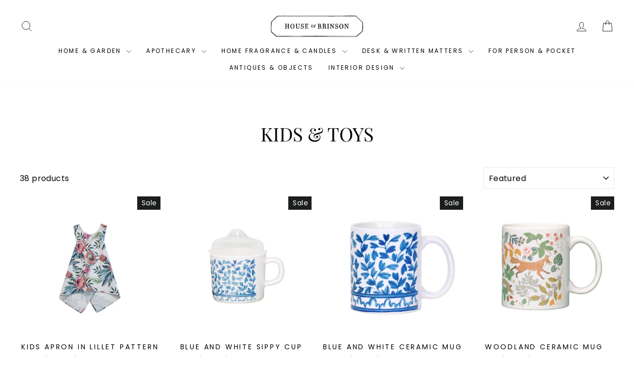

--- FILE ---
content_type: text/html; charset=utf-8
request_url: https://shophouseofbrinson.com/collections/kids-toys
body_size: 48843
content:
<!doctype html>
<html class="no-js" lang="en" dir="ltr">
<head>
  <meta charset="utf-8">
  <meta http-equiv="X-UA-Compatible" content="IE=edge,chrome=1">
  <meta name="viewport" content="width=device-width,initial-scale=1">
  <meta name="theme-color" content="#111111">
  <link rel="canonical" href="https://shophouseofbrinson.com/collections/kids-toys">
  <link rel="preconnect" href="https://cdn.shopify.com" crossorigin>
  <link rel="preconnect" href="https://fonts.shopifycdn.com" crossorigin>
  <link rel="dns-prefetch" href="https://productreviews.shopifycdn.com">
  <link rel="dns-prefetch" href="https://ajax.googleapis.com">
  <link rel="dns-prefetch" href="https://maps.googleapis.com">
  <link rel="dns-prefetch" href="https://maps.gstatic.com"><link rel="shortcut icon" href="//shophouseofbrinson.com/cdn/shop/files/HOB_Logo_Shopify_faviconA_72a417a9-b430-4662-ab53-583e9d2f9e10_32x32.png?v=1613797027" type="image/png" /><title>Kids &amp; Toys
&ndash; House of Brinson
</title>
<meta property="og:site_name" content="House of Brinson">
  <meta property="og:url" content="https://shophouseofbrinson.com/collections/kids-toys">
  <meta property="og:title" content="Kids &amp; Toys">
  <meta property="og:type" content="website">
  <meta property="og:description" content="A curated online boutique by Will and Susan Brinson of House of Brinson. Shop home decor, barware, tableware, jewelry and gifts. "><meta property="og:image" content="http://shophouseofbrinson.com/cdn/shop/files/HouseofBrinson_FlamingoEstate_04_E_94de10af-cf3d-4aa5-9a7c-68f31808badd.jpg?v=1727205503">
    <meta property="og:image:secure_url" content="https://shophouseofbrinson.com/cdn/shop/files/HouseofBrinson_FlamingoEstate_04_E_94de10af-cf3d-4aa5-9a7c-68f31808badd.jpg?v=1727205503">
    <meta property="og:image:width" content="2880">
    <meta property="og:image:height" content="1620"><meta name="twitter:site" content="@">
  <meta name="twitter:card" content="summary_large_image">
  <meta name="twitter:title" content="Kids &amp; Toys">
  <meta name="twitter:description" content="A curated online boutique by Will and Susan Brinson of House of Brinson. Shop home decor, barware, tableware, jewelry and gifts. ">
<script async crossorigin fetchpriority="high" src="/cdn/shopifycloud/importmap-polyfill/es-modules-shim.2.4.0.js"></script>
<script type="importmap">
{
  "imports": {
    "element.base-media": "//shophouseofbrinson.com/cdn/shop/t/30/assets/element.base-media.js?v=61305152781971747521768258379",
    "element.image.parallax": "//shophouseofbrinson.com/cdn/shop/t/30/assets/element.image.parallax.js?v=59188309605188605141768258379",
    "element.model": "//shophouseofbrinson.com/cdn/shop/t/30/assets/element.model.js?v=104979259955732717291768258379",
    "element.quantity-selector": "//shophouseofbrinson.com/cdn/shop/t/30/assets/element.quantity-selector.js?v=68208048201360514121768258379",
    "element.text.rte": "//shophouseofbrinson.com/cdn/shop/t/30/assets/element.text.rte.js?v=28194737298593644281768258379",
    "element.video": "//shophouseofbrinson.com/cdn/shop/t/30/assets/element.video.js?v=110560105447302630031768258379",
    "is-land": "//shophouseofbrinson.com/cdn/shop/t/30/assets/is-land.min.js?v=92343381495565747271768258380",
    "util.misc": "//shophouseofbrinson.com/cdn/shop/t/30/assets/util.misc.js?v=117964846174238173191768258380",
    "util.product-loader": "//shophouseofbrinson.com/cdn/shop/t/30/assets/util.product-loader.js?v=71947287259713254281768258380",
    "util.resource-loader": "//shophouseofbrinson.com/cdn/shop/t/30/assets/util.resource-loader.js?v=81301169148003274841768258380",
    "vendor.in-view": "//shophouseofbrinson.com/cdn/shop/t/30/assets/vendor.in-view.js?v=126891093837844970591768258380"
  }
}
</script><script type="module" src="//shophouseofbrinson.com/cdn/shop/t/30/assets/is-land.min.js?v=92343381495565747271768258380"></script>
<style data-shopify>@font-face {
  font-family: "Playfair Display";
  font-weight: 400;
  font-style: normal;
  font-display: swap;
  src: url("//shophouseofbrinson.com/cdn/fonts/playfair_display/playfairdisplay_n4.9980f3e16959dc89137cc1369bfc3ae98af1deb9.woff2") format("woff2"),
       url("//shophouseofbrinson.com/cdn/fonts/playfair_display/playfairdisplay_n4.c562b7c8e5637886a811d2a017f9e023166064ee.woff") format("woff");
}

  @font-face {
  font-family: Poppins;
  font-weight: 400;
  font-style: normal;
  font-display: swap;
  src: url("//shophouseofbrinson.com/cdn/fonts/poppins/poppins_n4.0ba78fa5af9b0e1a374041b3ceaadf0a43b41362.woff2") format("woff2"),
       url("//shophouseofbrinson.com/cdn/fonts/poppins/poppins_n4.214741a72ff2596839fc9760ee7a770386cf16ca.woff") format("woff");
}


  @font-face {
  font-family: Poppins;
  font-weight: 600;
  font-style: normal;
  font-display: swap;
  src: url("//shophouseofbrinson.com/cdn/fonts/poppins/poppins_n6.aa29d4918bc243723d56b59572e18228ed0786f6.woff2") format("woff2"),
       url("//shophouseofbrinson.com/cdn/fonts/poppins/poppins_n6.5f815d845fe073750885d5b7e619ee00e8111208.woff") format("woff");
}

  @font-face {
  font-family: Poppins;
  font-weight: 400;
  font-style: italic;
  font-display: swap;
  src: url("//shophouseofbrinson.com/cdn/fonts/poppins/poppins_i4.846ad1e22474f856bd6b81ba4585a60799a9f5d2.woff2") format("woff2"),
       url("//shophouseofbrinson.com/cdn/fonts/poppins/poppins_i4.56b43284e8b52fc64c1fd271f289a39e8477e9ec.woff") format("woff");
}

  @font-face {
  font-family: Poppins;
  font-weight: 600;
  font-style: italic;
  font-display: swap;
  src: url("//shophouseofbrinson.com/cdn/fonts/poppins/poppins_i6.bb8044d6203f492888d626dafda3c2999253e8e9.woff2") format("woff2"),
       url("//shophouseofbrinson.com/cdn/fonts/poppins/poppins_i6.e233dec1a61b1e7dead9f920159eda42280a02c3.woff") format("woff");
}

</style><link href="//shophouseofbrinson.com/cdn/shop/t/30/assets/theme.css?v=93626464380700918791768258404" rel="stylesheet" type="text/css" media="all" />
<style data-shopify>:root {
    --typeHeaderPrimary: "Playfair Display";
    --typeHeaderFallback: serif;
    --typeHeaderSize: 38px;
    --typeHeaderWeight: 400;
    --typeHeaderLineHeight: 1.2;
    --typeHeaderSpacing: 0.0em;

    --typeBasePrimary:Poppins;
    --typeBaseFallback:sans-serif;
    --typeBaseSize: 16px;
    --typeBaseWeight: 400;
    --typeBaseSpacing: 0.025em;
    --typeBaseLineHeight: 1.6;
    --typeBaselineHeightMinus01: 1.5;

    --typeCollectionTitle: 18px;

    --iconWeight: 2px;
    --iconLinecaps: miter;

    
        --buttonRadius: 0;
    

    --colorGridOverlayOpacity: 0.0;
    --colorAnnouncement: #000000;
    --colorAnnouncementText: #ffffff;

    --colorBody: #ffffff;
    --colorBodyAlpha05: rgba(255, 255, 255, 0.05);
    --colorBodyDim: #f2f2f2;
    --colorBodyLightDim: #fafafa;
    --colorBodyMediumDim: #f5f5f5;


    --colorBorder: #e8e8e1;

    --colorBtnPrimary: #111111;
    --colorBtnPrimaryLight: #2b2b2b;
    --colorBtnPrimaryDim: #040404;
    --colorBtnPrimaryText: #ffffff;

    --colorCartDot: #ff4f33;

    --colorDrawers: #ffffff;
    --colorDrawersDim: #f2f2f2;
    --colorDrawerBorder: #e8e8e1;
    --colorDrawerText: #000000;
    --colorDrawerTextDark: #000000;
    --colorDrawerButton: #111111;
    --colorDrawerButtonText: #ffffff;

    --colorFooter: #ffffff;
    --colorFooterText: #000000;
    --colorFooterTextAlpha01: #000000;

    --colorGridOverlay: #000000;
    --colorGridOverlayOpacity: 0.1;

    --colorHeaderTextAlpha01: rgba(0, 0, 0, 0.1);

    --colorHeroText: #ffffff;

    --colorSmallImageBg: #ffffff;
    --colorLargeImageBg: #0f0f0f;

    --colorImageOverlay: #000000;
    --colorImageOverlayOpacity: 0.0;
    --colorImageOverlayTextShadow: 0.16;

    --colorLink: #000000;

    --colorModalBg: rgba(230, 230, 230, 0.6);

    --colorNav: #ffffff;
    --colorNavText: #000000;

    --colorPrice: #1c1d1d;

    --colorSaleTag: #1c1d1d;
    --colorSaleTagText: #ffffff;

    --colorTextBody: #000000;
    --colorTextBodyAlpha015: rgba(0, 0, 0, 0.15);
    --colorTextBodyAlpha005: rgba(0, 0, 0, 0.05);
    --colorTextBodyAlpha008: rgba(0, 0, 0, 0.08);
    --colorTextSavings: #ff4e4e;

    --urlIcoSelect: url(//shophouseofbrinson.com/cdn/shop/t/30/assets/ico-select.svg);
    --urlIcoSelectFooter: url(//shophouseofbrinson.com/cdn/shop/t/30/assets/ico-select-footer.svg);
    --urlIcoSelectWhite: url(//shophouseofbrinson.com/cdn/shop/t/30/assets/ico-select-white.svg);

    --grid-gutter: 17px;
    --drawer-gutter: 20px;

    --sizeChartMargin: 25px 0;
    --sizeChartIconMargin: 5px;

    --newsletterReminderPadding: 40px;

    /*Shop Pay Installments*/
    --color-body-text: #000000;
    --color-body: #ffffff;
    --color-bg: #ffffff;
    }

    .placeholder-content {
    background-image: linear-gradient(100deg, #ffffff 40%, #f7f7f7 63%, #ffffff 79%);
    }</style><script>
    document.documentElement.className = document.documentElement.className.replace('no-js', 'js');

    window.theme = window.theme || {};
    theme.routes = {
      home: "/",
      cart: "/cart.js",
      cartPage: "/cart",
      cartAdd: "/cart/add.js",
      cartChange: "/cart/change.js",
      search: "/search",
      predictiveSearch: "/search/suggest"
    };
    theme.strings = {
      soldOut: "Sold Out",
      unavailable: "Unavailable",
      inStockLabel: "In stock, ready to ship",
      oneStockLabel: "Low stock - [count] item left",
      otherStockLabel: "Low stock - [count] items left",
      willNotShipUntil: "Ready to ship [date]",
      willBeInStockAfter: "Back in stock [date]",
      waitingForStock: "Backordered, shipping soon",
      savePrice: "Save [saved_amount]",
      cartEmpty: "Your cart is currently empty.",
      cartTermsConfirmation: "You must agree with the terms and conditions of sales to check out",
      searchCollections: "Collections",
      searchPages: "Pages",
      searchArticles: "Articles",
      productFrom: "from ",
      maxQuantity: "You can only have [quantity] of [title] in your cart."
    };
    theme.settings = {
      cartType: "drawer",
      isCustomerTemplate: false,
      moneyFormat: "${{amount}}",
      saveType: "percent",
      productImageSize: "natural",
      productImageCover: false,
      predictiveSearch: true,
      predictiveSearchType: null,
      predictiveSearchVendor: false,
      predictiveSearchPrice: false,
      quickView: false,
      themeName: 'Impulse',
      themeVersion: "8.1.0"
    };
  </script>

  <script>window.performance && window.performance.mark && window.performance.mark('shopify.content_for_header.start');</script><meta name="facebook-domain-verification" content="ax4rhmfo7msod4owszlbhqm3q6w3nk">
<meta name="google-site-verification" content="k_8It_unxWxU4vIyXapOW5tKWG8J-yLwe9C6FcpAveA">
<meta id="shopify-digital-wallet" name="shopify-digital-wallet" content="/40189493414/digital_wallets/dialog">
<meta name="shopify-checkout-api-token" content="3d87b29584ab7486af8cccc5499b98db">
<meta id="in-context-paypal-metadata" data-shop-id="40189493414" data-venmo-supported="false" data-environment="production" data-locale="en_US" data-paypal-v4="true" data-currency="USD">
<link rel="alternate" type="application/atom+xml" title="Feed" href="/collections/kids-toys.atom" />
<link rel="alternate" type="application/json+oembed" href="https://shophouseofbrinson.com/collections/kids-toys.oembed">
<script async="async" src="/checkouts/internal/preloads.js?locale=en-US"></script>
<link rel="preconnect" href="https://shop.app" crossorigin="anonymous">
<script async="async" src="https://shop.app/checkouts/internal/preloads.js?locale=en-US&shop_id=40189493414" crossorigin="anonymous"></script>
<script id="apple-pay-shop-capabilities" type="application/json">{"shopId":40189493414,"countryCode":"US","currencyCode":"USD","merchantCapabilities":["supports3DS"],"merchantId":"gid:\/\/shopify\/Shop\/40189493414","merchantName":"House of Brinson","requiredBillingContactFields":["postalAddress","email","phone"],"requiredShippingContactFields":["postalAddress","email","phone"],"shippingType":"shipping","supportedNetworks":["visa","masterCard","amex"],"total":{"type":"pending","label":"House of Brinson","amount":"1.00"},"shopifyPaymentsEnabled":true,"supportsSubscriptions":true}</script>
<script id="shopify-features" type="application/json">{"accessToken":"3d87b29584ab7486af8cccc5499b98db","betas":["rich-media-storefront-analytics"],"domain":"shophouseofbrinson.com","predictiveSearch":true,"shopId":40189493414,"locale":"en"}</script>
<script>var Shopify = Shopify || {};
Shopify.shop = "house-of-brinson.myshopify.com";
Shopify.locale = "en";
Shopify.currency = {"active":"USD","rate":"1.0"};
Shopify.country = "US";
Shopify.theme = {"name":"Impulse 8.1.0 Jan 2025","id":156293005561,"schema_name":"Impulse","schema_version":"8.1.0","theme_store_id":857,"role":"main"};
Shopify.theme.handle = "null";
Shopify.theme.style = {"id":null,"handle":null};
Shopify.cdnHost = "shophouseofbrinson.com/cdn";
Shopify.routes = Shopify.routes || {};
Shopify.routes.root = "/";</script>
<script type="module">!function(o){(o.Shopify=o.Shopify||{}).modules=!0}(window);</script>
<script>!function(o){function n(){var o=[];function n(){o.push(Array.prototype.slice.apply(arguments))}return n.q=o,n}var t=o.Shopify=o.Shopify||{};t.loadFeatures=n(),t.autoloadFeatures=n()}(window);</script>
<script>
  window.ShopifyPay = window.ShopifyPay || {};
  window.ShopifyPay.apiHost = "shop.app\/pay";
  window.ShopifyPay.redirectState = null;
</script>
<script id="shop-js-analytics" type="application/json">{"pageType":"collection"}</script>
<script defer="defer" async type="module" src="//shophouseofbrinson.com/cdn/shopifycloud/shop-js/modules/v2/client.init-shop-cart-sync_BT-GjEfc.en.esm.js"></script>
<script defer="defer" async type="module" src="//shophouseofbrinson.com/cdn/shopifycloud/shop-js/modules/v2/chunk.common_D58fp_Oc.esm.js"></script>
<script defer="defer" async type="module" src="//shophouseofbrinson.com/cdn/shopifycloud/shop-js/modules/v2/chunk.modal_xMitdFEc.esm.js"></script>
<script type="module">
  await import("//shophouseofbrinson.com/cdn/shopifycloud/shop-js/modules/v2/client.init-shop-cart-sync_BT-GjEfc.en.esm.js");
await import("//shophouseofbrinson.com/cdn/shopifycloud/shop-js/modules/v2/chunk.common_D58fp_Oc.esm.js");
await import("//shophouseofbrinson.com/cdn/shopifycloud/shop-js/modules/v2/chunk.modal_xMitdFEc.esm.js");

  window.Shopify.SignInWithShop?.initShopCartSync?.({"fedCMEnabled":true,"windoidEnabled":true});

</script>
<script>
  window.Shopify = window.Shopify || {};
  if (!window.Shopify.featureAssets) window.Shopify.featureAssets = {};
  window.Shopify.featureAssets['shop-js'] = {"shop-cart-sync":["modules/v2/client.shop-cart-sync_DZOKe7Ll.en.esm.js","modules/v2/chunk.common_D58fp_Oc.esm.js","modules/v2/chunk.modal_xMitdFEc.esm.js"],"init-fed-cm":["modules/v2/client.init-fed-cm_B6oLuCjv.en.esm.js","modules/v2/chunk.common_D58fp_Oc.esm.js","modules/v2/chunk.modal_xMitdFEc.esm.js"],"shop-cash-offers":["modules/v2/client.shop-cash-offers_D2sdYoxE.en.esm.js","modules/v2/chunk.common_D58fp_Oc.esm.js","modules/v2/chunk.modal_xMitdFEc.esm.js"],"shop-login-button":["modules/v2/client.shop-login-button_QeVjl5Y3.en.esm.js","modules/v2/chunk.common_D58fp_Oc.esm.js","modules/v2/chunk.modal_xMitdFEc.esm.js"],"pay-button":["modules/v2/client.pay-button_DXTOsIq6.en.esm.js","modules/v2/chunk.common_D58fp_Oc.esm.js","modules/v2/chunk.modal_xMitdFEc.esm.js"],"shop-button":["modules/v2/client.shop-button_DQZHx9pm.en.esm.js","modules/v2/chunk.common_D58fp_Oc.esm.js","modules/v2/chunk.modal_xMitdFEc.esm.js"],"avatar":["modules/v2/client.avatar_BTnouDA3.en.esm.js"],"init-windoid":["modules/v2/client.init-windoid_CR1B-cfM.en.esm.js","modules/v2/chunk.common_D58fp_Oc.esm.js","modules/v2/chunk.modal_xMitdFEc.esm.js"],"init-shop-for-new-customer-accounts":["modules/v2/client.init-shop-for-new-customer-accounts_C_vY_xzh.en.esm.js","modules/v2/client.shop-login-button_QeVjl5Y3.en.esm.js","modules/v2/chunk.common_D58fp_Oc.esm.js","modules/v2/chunk.modal_xMitdFEc.esm.js"],"init-shop-email-lookup-coordinator":["modules/v2/client.init-shop-email-lookup-coordinator_BI7n9ZSv.en.esm.js","modules/v2/chunk.common_D58fp_Oc.esm.js","modules/v2/chunk.modal_xMitdFEc.esm.js"],"init-shop-cart-sync":["modules/v2/client.init-shop-cart-sync_BT-GjEfc.en.esm.js","modules/v2/chunk.common_D58fp_Oc.esm.js","modules/v2/chunk.modal_xMitdFEc.esm.js"],"shop-toast-manager":["modules/v2/client.shop-toast-manager_DiYdP3xc.en.esm.js","modules/v2/chunk.common_D58fp_Oc.esm.js","modules/v2/chunk.modal_xMitdFEc.esm.js"],"init-customer-accounts":["modules/v2/client.init-customer-accounts_D9ZNqS-Q.en.esm.js","modules/v2/client.shop-login-button_QeVjl5Y3.en.esm.js","modules/v2/chunk.common_D58fp_Oc.esm.js","modules/v2/chunk.modal_xMitdFEc.esm.js"],"init-customer-accounts-sign-up":["modules/v2/client.init-customer-accounts-sign-up_iGw4briv.en.esm.js","modules/v2/client.shop-login-button_QeVjl5Y3.en.esm.js","modules/v2/chunk.common_D58fp_Oc.esm.js","modules/v2/chunk.modal_xMitdFEc.esm.js"],"shop-follow-button":["modules/v2/client.shop-follow-button_CqMgW2wH.en.esm.js","modules/v2/chunk.common_D58fp_Oc.esm.js","modules/v2/chunk.modal_xMitdFEc.esm.js"],"checkout-modal":["modules/v2/client.checkout-modal_xHeaAweL.en.esm.js","modules/v2/chunk.common_D58fp_Oc.esm.js","modules/v2/chunk.modal_xMitdFEc.esm.js"],"shop-login":["modules/v2/client.shop-login_D91U-Q7h.en.esm.js","modules/v2/chunk.common_D58fp_Oc.esm.js","modules/v2/chunk.modal_xMitdFEc.esm.js"],"lead-capture":["modules/v2/client.lead-capture_BJmE1dJe.en.esm.js","modules/v2/chunk.common_D58fp_Oc.esm.js","modules/v2/chunk.modal_xMitdFEc.esm.js"],"payment-terms":["modules/v2/client.payment-terms_Ci9AEqFq.en.esm.js","modules/v2/chunk.common_D58fp_Oc.esm.js","modules/v2/chunk.modal_xMitdFEc.esm.js"]};
</script>
<script id="__st">var __st={"a":40189493414,"offset":-18000,"reqid":"876f6e66-b9f7-441d-8d2c-c5a6f45f50da-1769299595","pageurl":"shophouseofbrinson.com\/collections\/kids-toys","u":"3558f411d30d","p":"collection","rtyp":"collection","rid":402849333497};</script>
<script>window.ShopifyPaypalV4VisibilityTracking = true;</script>
<script id="captcha-bootstrap">!function(){'use strict';const t='contact',e='account',n='new_comment',o=[[t,t],['blogs',n],['comments',n],[t,'customer']],c=[[e,'customer_login'],[e,'guest_login'],[e,'recover_customer_password'],[e,'create_customer']],r=t=>t.map((([t,e])=>`form[action*='/${t}']:not([data-nocaptcha='true']) input[name='form_type'][value='${e}']`)).join(','),a=t=>()=>t?[...document.querySelectorAll(t)].map((t=>t.form)):[];function s(){const t=[...o],e=r(t);return a(e)}const i='password',u='form_key',d=['recaptcha-v3-token','g-recaptcha-response','h-captcha-response',i],f=()=>{try{return window.sessionStorage}catch{return}},m='__shopify_v',_=t=>t.elements[u];function p(t,e,n=!1){try{const o=window.sessionStorage,c=JSON.parse(o.getItem(e)),{data:r}=function(t){const{data:e,action:n}=t;return t[m]||n?{data:e,action:n}:{data:t,action:n}}(c);for(const[e,n]of Object.entries(r))t.elements[e]&&(t.elements[e].value=n);n&&o.removeItem(e)}catch(o){console.error('form repopulation failed',{error:o})}}const l='form_type',E='cptcha';function T(t){t.dataset[E]=!0}const w=window,h=w.document,L='Shopify',v='ce_forms',y='captcha';let A=!1;((t,e)=>{const n=(g='f06e6c50-85a8-45c8-87d0-21a2b65856fe',I='https://cdn.shopify.com/shopifycloud/storefront-forms-hcaptcha/ce_storefront_forms_captcha_hcaptcha.v1.5.2.iife.js',D={infoText:'Protected by hCaptcha',privacyText:'Privacy',termsText:'Terms'},(t,e,n)=>{const o=w[L][v],c=o.bindForm;if(c)return c(t,g,e,D).then(n);var r;o.q.push([[t,g,e,D],n]),r=I,A||(h.body.append(Object.assign(h.createElement('script'),{id:'captcha-provider',async:!0,src:r})),A=!0)});var g,I,D;w[L]=w[L]||{},w[L][v]=w[L][v]||{},w[L][v].q=[],w[L][y]=w[L][y]||{},w[L][y].protect=function(t,e){n(t,void 0,e),T(t)},Object.freeze(w[L][y]),function(t,e,n,w,h,L){const[v,y,A,g]=function(t,e,n){const i=e?o:[],u=t?c:[],d=[...i,...u],f=r(d),m=r(i),_=r(d.filter((([t,e])=>n.includes(e))));return[a(f),a(m),a(_),s()]}(w,h,L),I=t=>{const e=t.target;return e instanceof HTMLFormElement?e:e&&e.form},D=t=>v().includes(t);t.addEventListener('submit',(t=>{const e=I(t);if(!e)return;const n=D(e)&&!e.dataset.hcaptchaBound&&!e.dataset.recaptchaBound,o=_(e),c=g().includes(e)&&(!o||!o.value);(n||c)&&t.preventDefault(),c&&!n&&(function(t){try{if(!f())return;!function(t){const e=f();if(!e)return;const n=_(t);if(!n)return;const o=n.value;o&&e.removeItem(o)}(t);const e=Array.from(Array(32),(()=>Math.random().toString(36)[2])).join('');!function(t,e){_(t)||t.append(Object.assign(document.createElement('input'),{type:'hidden',name:u})),t.elements[u].value=e}(t,e),function(t,e){const n=f();if(!n)return;const o=[...t.querySelectorAll(`input[type='${i}']`)].map((({name:t})=>t)),c=[...d,...o],r={};for(const[a,s]of new FormData(t).entries())c.includes(a)||(r[a]=s);n.setItem(e,JSON.stringify({[m]:1,action:t.action,data:r}))}(t,e)}catch(e){console.error('failed to persist form',e)}}(e),e.submit())}));const S=(t,e)=>{t&&!t.dataset[E]&&(n(t,e.some((e=>e===t))),T(t))};for(const o of['focusin','change'])t.addEventListener(o,(t=>{const e=I(t);D(e)&&S(e,y())}));const B=e.get('form_key'),M=e.get(l),P=B&&M;t.addEventListener('DOMContentLoaded',(()=>{const t=y();if(P)for(const e of t)e.elements[l].value===M&&p(e,B);[...new Set([...A(),...v().filter((t=>'true'===t.dataset.shopifyCaptcha))])].forEach((e=>S(e,t)))}))}(h,new URLSearchParams(w.location.search),n,t,e,['guest_login'])})(!0,!0)}();</script>
<script integrity="sha256-4kQ18oKyAcykRKYeNunJcIwy7WH5gtpwJnB7kiuLZ1E=" data-source-attribution="shopify.loadfeatures" defer="defer" src="//shophouseofbrinson.com/cdn/shopifycloud/storefront/assets/storefront/load_feature-a0a9edcb.js" crossorigin="anonymous"></script>
<script crossorigin="anonymous" defer="defer" src="//shophouseofbrinson.com/cdn/shopifycloud/storefront/assets/shopify_pay/storefront-65b4c6d7.js?v=20250812"></script>
<script data-source-attribution="shopify.dynamic_checkout.dynamic.init">var Shopify=Shopify||{};Shopify.PaymentButton=Shopify.PaymentButton||{isStorefrontPortableWallets:!0,init:function(){window.Shopify.PaymentButton.init=function(){};var t=document.createElement("script");t.src="https://shophouseofbrinson.com/cdn/shopifycloud/portable-wallets/latest/portable-wallets.en.js",t.type="module",document.head.appendChild(t)}};
</script>
<script data-source-attribution="shopify.dynamic_checkout.buyer_consent">
  function portableWalletsHideBuyerConsent(e){var t=document.getElementById("shopify-buyer-consent"),n=document.getElementById("shopify-subscription-policy-button");t&&n&&(t.classList.add("hidden"),t.setAttribute("aria-hidden","true"),n.removeEventListener("click",e))}function portableWalletsShowBuyerConsent(e){var t=document.getElementById("shopify-buyer-consent"),n=document.getElementById("shopify-subscription-policy-button");t&&n&&(t.classList.remove("hidden"),t.removeAttribute("aria-hidden"),n.addEventListener("click",e))}window.Shopify?.PaymentButton&&(window.Shopify.PaymentButton.hideBuyerConsent=portableWalletsHideBuyerConsent,window.Shopify.PaymentButton.showBuyerConsent=portableWalletsShowBuyerConsent);
</script>
<script data-source-attribution="shopify.dynamic_checkout.cart.bootstrap">document.addEventListener("DOMContentLoaded",(function(){function t(){return document.querySelector("shopify-accelerated-checkout-cart, shopify-accelerated-checkout")}if(t())Shopify.PaymentButton.init();else{new MutationObserver((function(e,n){t()&&(Shopify.PaymentButton.init(),n.disconnect())})).observe(document.body,{childList:!0,subtree:!0})}}));
</script>
<link id="shopify-accelerated-checkout-styles" rel="stylesheet" media="screen" href="https://shophouseofbrinson.com/cdn/shopifycloud/portable-wallets/latest/accelerated-checkout-backwards-compat.css" crossorigin="anonymous">
<style id="shopify-accelerated-checkout-cart">
        #shopify-buyer-consent {
  margin-top: 1em;
  display: inline-block;
  width: 100%;
}

#shopify-buyer-consent.hidden {
  display: none;
}

#shopify-subscription-policy-button {
  background: none;
  border: none;
  padding: 0;
  text-decoration: underline;
  font-size: inherit;
  cursor: pointer;
}

#shopify-subscription-policy-button::before {
  box-shadow: none;
}

      </style>

<script>window.performance && window.performance.mark && window.performance.mark('shopify.content_for_header.end');</script>

  <style data-shopify>
    :root {
      /* Root Variables */
      /* ========================= */
      --root-color-primary: #000000;
      --color-primary: #000000;
      --root-color-secondary: #ffffff;
      --color-secondary: #ffffff;
      --color-sale-tag: #1c1d1d;
      --color-sale-tag-text: #ffffff;
      --layout-section-padding-block: 3rem;
      --layout-section-padding-inline--md: 40px;
      --layout-section-max-inline-size: 1420px; 


      /* Text */
      /* ========================= */
      
      /* Body Font Styles */
      --element-text-font-family--body: Poppins;
      --element-text-font-family-fallback--body: sans-serif;
      --element-text-font-weight--body: 400;
      --element-text-letter-spacing--body: 0.025em;
      --element-text-text-transform--body: none;

      /* Body Font Sizes */
      --element-text-font-size--body: initial;
      --element-text-font-size--body-xs: 12px;
      --element-text-font-size--body-sm: 14px;
      --element-text-font-size--body-md: 16px;
      --element-text-font-size--body-lg: 18px;
      
      /* Body Line Heights */
      --element-text-line-height--body: 1.6;

      /* Heading Font Styles */
      --element-text-font-family--heading: "Playfair Display";
      --element-text-font-family-fallback--heading: serif;
      --element-text-font-weight--heading: 400;
      --element-text-letter-spacing--heading: 0.0em;
      
      
      --element-text-text-transform--heading: uppercase;
       
      
      
      /* Heading Font Sizes */
      --element-text-font-size--heading-2xl: 54px;
      --element-text-font-size--heading-xl: 38px;
      --element-text-font-size--heading-lg: 32px;
      --element-text-font-size--heading-md: 30px;
      --element-text-font-size--heading-sm: 24px;
      --element-text-font-size--heading-xs: 22px;
      
      /* Heading Line Heights */
      --element-text-line-height--heading: 1.2;

      /* Buttons */
      /* ========================= */
      
          --element-button-radius: 0;
      

      --element-button-padding-block: 12px;
      --element-button-text-transform: uppercase;
      --element-button-font-weight: 800;
      --element-button-font-size: max(calc(var(--typeBaseSize) - 4px), 13px);
      --element-button-letter-spacing: .3em;

      /* Base Color Variables */
      --element-button-color-primary: #111111;
      --element-button-color-secondary: #ffffff;
      --element-button-shade-border: 100%;

      /* Hover State Variables */
      --element-button-shade-background--hover: 0%;
      --element-button-shade-border--hover: 100%;

      /* Focus State Variables */
      --element-button-color-focus: var(--color-focus);

      /* Inputs */
      /* ========================= */
      
          --element-icon-radius: 0;
      

      --element-input-font-size: var(--element-text-font-size--body-sm);
      --element-input-box-shadow-shade: 100%;

      /* Hover State Variables */
      --element-input-background-shade--hover: 0%;
      --element-input-box-shadow-spread-radius--hover: 1px;
    }

    @media only screen and (max-width: 768px) {
      :root {
        --element-button-font-size: max(calc(var(--typeBaseSize) - 5px), 11px);
      }
    }

    .element-radio {
        &:has(input[type='radio']:checked) {
          --element-button-color: var(--element-button-color-secondary);
        }
    }

    /* ATC Button Overrides */
    /* ========================= */

    .element-button[type="submit"],
    .element-button[type="submit"] .element-text,
    .element-button--shopify-payment-wrapper button {
      --element-button-padding-block: 13px;
      --element-button-padding-inline: 20px;
      --element-button-line-height: 1.42;
      --_font-size--body-md: var(--element-button-font-size);

      line-height: 1.42 !important;
    }

    /* When dynamic checkout is enabled */
    product-form:has(.element-button--shopify-payment-wrapper) {
      --element-button-color: #000000;

      .element-button[type="submit"],
      .element-button--shopify-payment-wrapper button {
        min-height: 50px !important;
      }

      .shopify-payment-button {
        margin: 0;
      }
    }

    /* Hover animation for non-angled buttons */
    body:not([data-button_style='angled']) .element-button[type="submit"] {
      position: relative;
      overflow: hidden;

      &:after {
        content: '';
        position: absolute;
        top: 0;
        left: 150%;
        width: 200%;
        height: 100%;
        transform: skewX(-20deg);
        background-image: linear-gradient(to right,transparent, rgba(255,255,255,.25),transparent);
      }

      &:hover:after {
        animation: shine 0.75s cubic-bezier(0.01, 0.56, 1, 1);
      }
    }

    /* ANGLED STYLE - ATC Button Overrides */
    /* ========================= */
    
    [data-button_style='angled'] {
      --element-button-shade-background--active: var(--element-button-shade-background);
      --element-button-shade-border--active: var(--element-button-shade-border);

      .element-button[type="submit"] {
        --_box-shadow: none;

        position: relative;
        max-width: 94%;
        border-top: 1px solid #111111;
        border-bottom: 1px solid #111111;
        
        &:before,
        &:after {
          content: '';
          position: absolute;
          display: block;
          top: -1px;
          bottom: -1px;
          width: 20px;
          transform: skewX(-12deg);
          background-color: #111111;
        }
        
        &:before {
          left: -6px;
        }
        
        &:after {
          right: -6px;
        }
      }

      /* When dynamic checkout is enabled */
      product-form:has(.element-button--shopify-payment-wrapper) {
        .element-button[type="submit"]:before,
        .element-button[type="submit"]:after {
          background-color: color-mix(in srgb,var(--_color-text) var(--_shade-background),var(--_color-background));
          border-top: 1px solid #111111;
          border-bottom: 1px solid #111111;
        }

        .element-button[type="submit"]:before {
          border-left: 1px solid #111111;
        }
        
        .element-button[type="submit"]:after {
          border-right: 1px solid #111111;
        }
      }

      .element-button--shopify-payment-wrapper {
        --_color-background: #111111;

        button:hover,
        button:before,
        button:after {
          background-color: color-mix(in srgb,var(--_color-text) var(--_shade-background),var(--_color-background)) !important;
        }

        button:not(button:focus-visible) {
          box-shadow: none !important;
        }
      }
    }
  </style>

  <script src="//shophouseofbrinson.com/cdn/shop/t/30/assets/vendor-scripts-v11.js" defer="defer"></script><script src="//shophouseofbrinson.com/cdn/shop/t/30/assets/theme.js?v=22325264162658116151768258380" defer="defer"></script>
<!-- BEGIN app block: shopify://apps/rez-notify-me/blocks/rez/0da60196-81b6-4270-afac-c9294e1641ba --><script id='rez-config-data'>
    if (typeof REZ_DATA == 'undefined') {
      
        var storeData = {"id":101,"domain":"house-of-brinson.myshopify.com","storefront_token":"64ed3ff9dbc796cb8ac603c86e159d8b","is_installed":1,"plan_id":0,"plan_code":"free","watermark":false,"createdAt":"2025-07-10T17:41:35.664Z","updatedAt":"2025-09-30T15:07:53.000Z","country":"US","store_name":"House of Brinson","money_format":"${{amount}}","uninstall_app":null};
      

      
        var btnConfig = {"id":89,"button_text":"NOTIFY ME WHEN AVAILABLE","border_radius":"5","text_color":"#FFFFFF","bg_color":"#5c645c","product_type":"0","createdAt":"2025-07-10T17:41:46.317Z","updatedAt":"2025-07-10T17:49:29.000Z"};
      

      
        var formConfig = {"id":89,"header":"Notify me!","description":"Get a notification as soon as this product is back in stock by signing up below!","email_placeholder":"Notify me!","email_error":"Please enter a valid email address","term_message":"","btn_text":"GET BACK IN STOCK ALERT","btn_border_radius":"5","text_color":"#FFFFFF","bg_color":"#5c645c","cf_header":"Thank you!","cf_description":"We will notify you when the product is available.","createdAt":"2025-07-10T17:41:46.318Z","updatedAt":"2025-07-10T17:49:29.000Z"};
      

        var preorderCampaignConfig = [];
      

      window.REZ_DATA = {
        shop_domain: "",
        url: "https://shophouseofbrinson.com",
        secure_url: "https://shophouseofbrinson.com",
        money_format: "${{amount}}",
        current_product: null,
        first_load_selected_variant: null,
        inventoryQuantityByVariantId: {
          
        },
        current_customer: {
          id: null,
          tags: null
        },
        current_collection: [{"id":7556176052473,"title":"Kids Apron in Lillet Pattern","handle":"kids-apron-lillet-limonarium-by-casa-velasquez","description":"\u003cp class=\"p1\"\u003e\u003cb\u003eWhy We Love It\u003c\/b\u003e\u003c\/p\u003e\n\u003cp class=\"p1\"\u003e\u003cem\u003eWe’ve known and worked with the designer\/food stylist, Mariana Velásquez, for many years. Always showing up to set in something so polished and stylish. She is a force. Her aprons have flair and a lot of style, while being functional. If you love being in the kitchen, and want to look and feel stylish too, this is the perfect apron.\u003c\/em\u003e\u003c\/p\u003e\n\u003cp class=\"p1\"\u003e\u003cem\u003eThese kids aprons are so adorable for your favorite beginner chef. \u003c\/em\u003e\u003c\/p\u003e\n\u003cp class=\"p1\"\u003e\u003cem\u003e~Susan\u003c\/em\u003e\u003c\/p\u003e\n\u003cp class=\"p1\"\u003e__________\u003c\/p\u003e\n\u003cp class=\"p1\"\u003e\u003cb\u003eDetails\u003c\/b\u003e\u003c\/p\u003e\n\u003cul class=\"ul1\"\u003e\n\u003cli class=\"li1\"\u003e\n\u003cspan class=\"s1\"\u003e\u003c\/span\u003eI recommend thinking of sizing based on height\u003c\/li\u003e\n\u003cli class=\"li1\"\u003e\n\u003cspan class=\"s1\"\u003e\u003c\/span\u003eMaterial(s): cotton or linen\u003c\/li\u003e\n\u003cli class=\"li1\"\u003e\n\u003cspan class=\"s1\"\u003e\u003c\/span\u003eCasa Velásquez, Limonarium Collection\u003c\/li\u003e\n\u003cli class=\"li1\"\u003e\n\u003cspan class=\"s1\"\u003e\u003c\/span\u003eHand Made in Columbia\u003c\/li\u003e\n\u003cli class=\"li1\"\u003e\n\u003cspan class=\"s1\"\u003e\u003c\/span\u003eCare: Machine wash cold, hang dry\u003c\/li\u003e\n\u003c\/ul\u003e\n\u003cp class=\"p2\"\u003e\u003cb\u003eSizing Notes\u003c\/b\u003e\u003cbr\u003e\u003c\/p\u003e\n\u003cul class=\"ul1\"\u003e\n\u003cli class=\"li1\"\u003e\n\u003cspan class=\"s1\"\u003e\u003c\/span\u003eTwo sizes: ages 4-6 or 8-10\u003c\/li\u003e\n\u003c\/ul\u003e\n\u003cul class=\"ul1\" data-mce-fragment=\"1\"\u003e\u003c\/ul\u003e","published_at":"2022-03-18T14:17:15-04:00","created_at":"2022-03-07T17:18:09-05:00","vendor":"Mariana Velasquez","type":"Aprons","tags":["25% OFF Anniversary Sale","40bf25","Babies \u0026 Kids","BFDay2","cooking","cookware accessories","Holiday Exclusives Await","kids","Kitchen","woman owned business","Women Owned Business"],"price":2450,"price_min":2450,"price_max":2450,"available":true,"price_varies":false,"compare_at_price":3500,"compare_at_price_min":3500,"compare_at_price_max":3500,"compare_at_price_varies":false,"variants":[{"id":42493885710585,"title":"4-6","option1":"4-6","option2":null,"option3":null,"sku":"Kids Apron Lillet","requires_shipping":true,"taxable":true,"featured_image":null,"available":false,"name":"Kids Apron in Lillet Pattern - 4-6","public_title":"4-6","options":["4-6"],"price":2450,"weight":454,"compare_at_price":3500,"inventory_management":"shopify","barcode":null,"requires_selling_plan":false,"selling_plan_allocations":[]},{"id":42493885743353,"title":"8-10","option1":"8-10","option2":null,"option3":null,"sku":"Kids Apron Lillet","requires_shipping":true,"taxable":true,"featured_image":null,"available":true,"name":"Kids Apron in Lillet Pattern - 8-10","public_title":"8-10","options":["8-10"],"price":2450,"weight":454,"compare_at_price":3500,"inventory_management":"shopify","barcode":null,"requires_selling_plan":false,"selling_plan_allocations":[]}],"images":["\/\/shophouseofbrinson.com\/cdn\/shop\/products\/MarianaV_Lillet_Kids.jpg?v=1646691510","\/\/shophouseofbrinson.com\/cdn\/shop\/products\/MarianaV_LilletBACK_Kids.jpg?v=1646691510"],"featured_image":"\/\/shophouseofbrinson.com\/cdn\/shop\/products\/MarianaV_Lillet_Kids.jpg?v=1646691510","options":["Size"],"media":[{"alt":null,"id":29292500943097,"position":1,"preview_image":{"aspect_ratio":1.0,"height":1500,"width":1500,"src":"\/\/shophouseofbrinson.com\/cdn\/shop\/products\/MarianaV_Lillet_Kids.jpg?v=1646691510"},"aspect_ratio":1.0,"height":1500,"media_type":"image","src":"\/\/shophouseofbrinson.com\/cdn\/shop\/products\/MarianaV_Lillet_Kids.jpg?v=1646691510","width":1500},{"alt":null,"id":29292500975865,"position":2,"preview_image":{"aspect_ratio":1.0,"height":1500,"width":1500,"src":"\/\/shophouseofbrinson.com\/cdn\/shop\/products\/MarianaV_LilletBACK_Kids.jpg?v=1646691510"},"aspect_ratio":1.0,"height":1500,"media_type":"image","src":"\/\/shophouseofbrinson.com\/cdn\/shop\/products\/MarianaV_LilletBACK_Kids.jpg?v=1646691510","width":1500}],"requires_selling_plan":false,"selling_plan_groups":[],"content":"\u003cp class=\"p1\"\u003e\u003cb\u003eWhy We Love It\u003c\/b\u003e\u003c\/p\u003e\n\u003cp class=\"p1\"\u003e\u003cem\u003eWe’ve known and worked with the designer\/food stylist, Mariana Velásquez, for many years. Always showing up to set in something so polished and stylish. She is a force. Her aprons have flair and a lot of style, while being functional. If you love being in the kitchen, and want to look and feel stylish too, this is the perfect apron.\u003c\/em\u003e\u003c\/p\u003e\n\u003cp class=\"p1\"\u003e\u003cem\u003eThese kids aprons are so adorable for your favorite beginner chef. \u003c\/em\u003e\u003c\/p\u003e\n\u003cp class=\"p1\"\u003e\u003cem\u003e~Susan\u003c\/em\u003e\u003c\/p\u003e\n\u003cp class=\"p1\"\u003e__________\u003c\/p\u003e\n\u003cp class=\"p1\"\u003e\u003cb\u003eDetails\u003c\/b\u003e\u003c\/p\u003e\n\u003cul class=\"ul1\"\u003e\n\u003cli class=\"li1\"\u003e\n\u003cspan class=\"s1\"\u003e\u003c\/span\u003eI recommend thinking of sizing based on height\u003c\/li\u003e\n\u003cli class=\"li1\"\u003e\n\u003cspan class=\"s1\"\u003e\u003c\/span\u003eMaterial(s): cotton or linen\u003c\/li\u003e\n\u003cli class=\"li1\"\u003e\n\u003cspan class=\"s1\"\u003e\u003c\/span\u003eCasa Velásquez, Limonarium Collection\u003c\/li\u003e\n\u003cli class=\"li1\"\u003e\n\u003cspan class=\"s1\"\u003e\u003c\/span\u003eHand Made in Columbia\u003c\/li\u003e\n\u003cli class=\"li1\"\u003e\n\u003cspan class=\"s1\"\u003e\u003c\/span\u003eCare: Machine wash cold, hang dry\u003c\/li\u003e\n\u003c\/ul\u003e\n\u003cp class=\"p2\"\u003e\u003cb\u003eSizing Notes\u003c\/b\u003e\u003cbr\u003e\u003c\/p\u003e\n\u003cul class=\"ul1\"\u003e\n\u003cli class=\"li1\"\u003e\n\u003cspan class=\"s1\"\u003e\u003c\/span\u003eTwo sizes: ages 4-6 or 8-10\u003c\/li\u003e\n\u003c\/ul\u003e\n\u003cul class=\"ul1\" data-mce-fragment=\"1\"\u003e\u003c\/ul\u003e"},{"id":8008661336313,"title":"Blue and White Sippy Cup","handle":"blue-and-white-sippy-cup","description":"\u003cp\u003e\u003cstrong\u003eWhy We Love It\u003c\/strong\u003e\u003cbr\u003e\u003cem\u003eA classical and whimsical take on a sippy cup. It's cute and stylish to fit right in with your decor. Who said sippy cups had to be boring. \u003cmeta charset=\"utf-8\"\u003eIt also pairs well for a little twinning with the big ones\u003cspan data-mce-fragment=\"1\"\u003e with the \u003ca href=\"https:\/\/shophouseofbrinson.com\/products\/blue-and-white-ceramic-mug\"\u003e\"Blue and White Ceramic Mug\"\u003c\/a\u003e.\u003c\/span\u003e\u003c\/em\u003e\u003cbr\u003e\u003cbr\u003e\u003cem\u003e~Susan\u003c\/em\u003e \u003cbr\u003e__________\u003cbr\u003e\u003cstrong\u003eDetails\u003c\/strong\u003e\u003cbr\u003e\u003cbr\u003e- Size: 4 oz\u003cbr\u003e- Material(s): 100% Melamine mug with a removable clear top\u003cbr\u003e- Special note: Dishwasher Safe\u003c\/p\u003e","published_at":"2023-12-06T14:04:42-05:00","created_at":"2023-11-06T15:55:17-05:00","vendor":"Helmsie","type":"Sippy Cups","tags":["40bf25","Babies \u0026 Kids","BFDay2","giftguide25","Holiday Exclusives Await","kids"],"price":1050,"price_min":1050,"price_max":1050,"available":true,"price_varies":false,"compare_at_price":1500,"compare_at_price_min":1500,"compare_at_price_max":1500,"compare_at_price_varies":false,"variants":[{"id":44119884529913,"title":"Default Title","option1":"Default Title","option2":null,"option3":null,"sku":"HSC1","requires_shipping":true,"taxable":true,"featured_image":null,"available":true,"name":"Blue and White Sippy Cup","public_title":null,"options":["Default Title"],"price":1050,"weight":227,"compare_at_price":1500,"inventory_management":"shopify","barcode":"","requires_selling_plan":false,"selling_plan_allocations":[]}],"images":["\/\/shophouseofbrinson.com\/cdn\/shop\/files\/BlueandWhiteSippyCup.jpg?v=1699304119"],"featured_image":"\/\/shophouseofbrinson.com\/cdn\/shop\/files\/BlueandWhiteSippyCup.jpg?v=1699304119","options":["Title"],"media":[{"alt":null,"id":32450407301369,"position":1,"preview_image":{"aspect_ratio":1.0,"height":2127,"width":2127,"src":"\/\/shophouseofbrinson.com\/cdn\/shop\/files\/BlueandWhiteSippyCup.jpg?v=1699304119"},"aspect_ratio":1.0,"height":2127,"media_type":"image","src":"\/\/shophouseofbrinson.com\/cdn\/shop\/files\/BlueandWhiteSippyCup.jpg?v=1699304119","width":2127}],"requires_selling_plan":false,"selling_plan_groups":[],"content":"\u003cp\u003e\u003cstrong\u003eWhy We Love It\u003c\/strong\u003e\u003cbr\u003e\u003cem\u003eA classical and whimsical take on a sippy cup. It's cute and stylish to fit right in with your decor. Who said sippy cups had to be boring. \u003cmeta charset=\"utf-8\"\u003eIt also pairs well for a little twinning with the big ones\u003cspan data-mce-fragment=\"1\"\u003e with the \u003ca href=\"https:\/\/shophouseofbrinson.com\/products\/blue-and-white-ceramic-mug\"\u003e\"Blue and White Ceramic Mug\"\u003c\/a\u003e.\u003c\/span\u003e\u003c\/em\u003e\u003cbr\u003e\u003cbr\u003e\u003cem\u003e~Susan\u003c\/em\u003e \u003cbr\u003e__________\u003cbr\u003e\u003cstrong\u003eDetails\u003c\/strong\u003e\u003cbr\u003e\u003cbr\u003e- Size: 4 oz\u003cbr\u003e- Material(s): 100% Melamine mug with a removable clear top\u003cbr\u003e- Special note: Dishwasher Safe\u003c\/p\u003e"},{"id":8008661893369,"title":"Blue and White Ceramic Mug","handle":"blue-and-white-ceramic-mug","description":"\u003cp\u003e\u003cstrong\u003eWhy We Love It\u003c\/strong\u003e\u003cbr data-mce-fragment=\"1\"\u003e\u003cem\u003eA classic and whimsical take on a kitchen mug. It also pairs well for a little twinning with the little ones with the \u003ca href=\"https:\/\/shophouseofbrinson.com\/products\/blue-and-white-sippy-cup\"\u003e\"Blue and White\"\u003c\/a\u003e sippy cups.\u003c\/em\u003e\u003c\/p\u003e\n\u003cp\u003e\u003cem\u003e~Susan\u003c\/em\u003e\u003cbr data-mce-fragment=\"1\"\u003e__________\u003cbr data-mce-fragment=\"1\"\u003e\u003cstrong\u003eDetails\u003c\/strong\u003e\u003cbr data-mce-fragment=\"1\"\u003e- Size: 11 oz\u003cbr data-mce-fragment=\"1\"\u003e- Material(s): Ceramic\u003cbr data-mce-fragment=\"1\"\u003e- Special note: Dishwasher and microwave safe\u003c\/p\u003e","published_at":"2023-12-06T14:04:42-05:00","created_at":"2023-11-06T15:58:19-05:00","vendor":"Helmsie","type":"Coffee \u0026 Tea Cups","tags":["40bf25","Babies \u0026 Kids","BFDay2","giftguide25","Holiday Exclusives Await","kids"],"price":1260,"price_min":1260,"price_max":1260,"available":true,"price_varies":false,"compare_at_price":1800,"compare_at_price_min":1800,"compare_at_price_max":1800,"compare_at_price_varies":false,"variants":[{"id":44119887020281,"title":"Default Title","option1":"Default Title","option2":null,"option3":null,"sku":"HCM1","requires_shipping":true,"taxable":true,"featured_image":null,"available":true,"name":"Blue and White Ceramic Mug","public_title":null,"options":["Default Title"],"price":1260,"weight":454,"compare_at_price":1800,"inventory_management":"shopify","barcode":null,"requires_selling_plan":false,"selling_plan_allocations":[]}],"images":["\/\/shophouseofbrinson.com\/cdn\/shop\/files\/BlueandWhiteCeramicMug.jpg?v=1769010599"],"featured_image":"\/\/shophouseofbrinson.com\/cdn\/shop\/files\/BlueandWhiteCeramicMug.jpg?v=1769010599","options":["Title"],"media":[{"alt":null,"id":32450410643705,"position":1,"preview_image":{"aspect_ratio":1.0,"height":1492,"width":1492,"src":"\/\/shophouseofbrinson.com\/cdn\/shop\/files\/BlueandWhiteCeramicMug.jpg?v=1769010599"},"aspect_ratio":1.0,"height":1492,"media_type":"image","src":"\/\/shophouseofbrinson.com\/cdn\/shop\/files\/BlueandWhiteCeramicMug.jpg?v=1769010599","width":1492}],"requires_selling_plan":false,"selling_plan_groups":[],"content":"\u003cp\u003e\u003cstrong\u003eWhy We Love It\u003c\/strong\u003e\u003cbr data-mce-fragment=\"1\"\u003e\u003cem\u003eA classic and whimsical take on a kitchen mug. It also pairs well for a little twinning with the little ones with the \u003ca href=\"https:\/\/shophouseofbrinson.com\/products\/blue-and-white-sippy-cup\"\u003e\"Blue and White\"\u003c\/a\u003e sippy cups.\u003c\/em\u003e\u003c\/p\u003e\n\u003cp\u003e\u003cem\u003e~Susan\u003c\/em\u003e\u003cbr data-mce-fragment=\"1\"\u003e__________\u003cbr data-mce-fragment=\"1\"\u003e\u003cstrong\u003eDetails\u003c\/strong\u003e\u003cbr data-mce-fragment=\"1\"\u003e- Size: 11 oz\u003cbr data-mce-fragment=\"1\"\u003e- Material(s): Ceramic\u003cbr data-mce-fragment=\"1\"\u003e- Special note: Dishwasher and microwave safe\u003c\/p\u003e"},{"id":8008662253817,"title":"Woodland Ceramic Mug","handle":"woodland-ceramic-mug","description":"\u003cmeta charset=\"utf-8\"\u003e\n\u003cp\u003e\u003cstrong\u003eWhy We Love It\u003c\/strong\u003e\u003cbr data-mce-fragment=\"1\"\u003e\u003cem\u003eA classic and whimsical take on a kitchen mug. It also pairs well for a little twinning with the little ones with the \u003ca href=\"https:\/\/shophouseofbrinson.com\/products\/woodland-sippy-cup\"\u003e\"Woodland Sippy Cups\".\u003c\/a\u003e \u003c\/em\u003e\u003c\/p\u003e\n\u003cp\u003e\u003cem\u003e~Susan\u003c\/em\u003e\u003cbr data-mce-fragment=\"1\"\u003e__________\u003cbr data-mce-fragment=\"1\"\u003e\u003cstrong\u003eDetails\u003c\/strong\u003e\u003cbr data-mce-fragment=\"1\"\u003e- Size: 11 oz\u003cbr data-mce-fragment=\"1\"\u003e- Material(s): Ceramic\u003cbr data-mce-fragment=\"1\"\u003e- Special note: Dishwasher and microwave safe\u003c\/p\u003e","published_at":"2023-12-06T14:04:43-05:00","created_at":"2023-11-06T16:01:16-05:00","vendor":"Helmsie","type":"Coffee \u0026 Tea Cups","tags":["40bf25","BFDay2","giftguide25","Holiday Exclusives Await","kids"],"price":1260,"price_min":1260,"price_max":1260,"available":true,"price_varies":false,"compare_at_price":1800,"compare_at_price_min":1800,"compare_at_price_max":1800,"compare_at_price_varies":false,"variants":[{"id":44119887446265,"title":"Default Title","option1":"Default Title","option2":null,"option3":null,"sku":"HCM5","requires_shipping":true,"taxable":true,"featured_image":null,"available":true,"name":"Woodland Ceramic Mug","public_title":null,"options":["Default Title"],"price":1260,"weight":454,"compare_at_price":1800,"inventory_management":"shopify","barcode":null,"requires_selling_plan":false,"selling_plan_allocations":[]}],"images":["\/\/shophouseofbrinson.com\/cdn\/shop\/files\/WoodlandCeramicMug.jpg?v=1769010538"],"featured_image":"\/\/shophouseofbrinson.com\/cdn\/shop\/files\/WoodlandCeramicMug.jpg?v=1769010538","options":["Title"],"media":[{"alt":null,"id":32450411069689,"position":1,"preview_image":{"aspect_ratio":1.0,"height":1900,"width":1900,"src":"\/\/shophouseofbrinson.com\/cdn\/shop\/files\/WoodlandCeramicMug.jpg?v=1769010538"},"aspect_ratio":1.0,"height":1900,"media_type":"image","src":"\/\/shophouseofbrinson.com\/cdn\/shop\/files\/WoodlandCeramicMug.jpg?v=1769010538","width":1900}],"requires_selling_plan":false,"selling_plan_groups":[],"content":"\u003cmeta charset=\"utf-8\"\u003e\n\u003cp\u003e\u003cstrong\u003eWhy We Love It\u003c\/strong\u003e\u003cbr data-mce-fragment=\"1\"\u003e\u003cem\u003eA classic and whimsical take on a kitchen mug. It also pairs well for a little twinning with the little ones with the \u003ca href=\"https:\/\/shophouseofbrinson.com\/products\/woodland-sippy-cup\"\u003e\"Woodland Sippy Cups\".\u003c\/a\u003e \u003c\/em\u003e\u003c\/p\u003e\n\u003cp\u003e\u003cem\u003e~Susan\u003c\/em\u003e\u003cbr data-mce-fragment=\"1\"\u003e__________\u003cbr data-mce-fragment=\"1\"\u003e\u003cstrong\u003eDetails\u003c\/strong\u003e\u003cbr data-mce-fragment=\"1\"\u003e- Size: 11 oz\u003cbr data-mce-fragment=\"1\"\u003e- Material(s): Ceramic\u003cbr data-mce-fragment=\"1\"\u003e- Special note: Dishwasher and microwave safe\u003c\/p\u003e"},{"id":8008661729529,"title":"Coneflower Sippy Cup","handle":"coneflower-sippy-cup","description":"\u003cp\u003e\u003cstrong\u003eWhy We Love It\u003c\/strong\u003e\u003cbr\u003e\u003cem\u003eA classical and whimsical take on a sippy cup. It's cute and stylish to fit right in with your decor. Who said sippy cups had to be boring.\u003c\/em\u003e\u003cbr\u003e\u003cbr\u003e\u003cem\u003e~Susan\u003c\/em\u003e \u003cbr\u003e__________\u003cbr\u003e\u003cstrong\u003eDetails\u003c\/strong\u003e\u003cbr\u003e\u003cbr\u003e- Size: 4 oz\u003cbr\u003e- Material(s): 100% Melamine mug with a removable clear top\u003cbr\u003e- Special note: Dishwasher Safe\u003c\/p\u003e","published_at":"2023-12-06T14:04:42-05:00","created_at":"2023-11-06T15:57:19-05:00","vendor":"Helmsie","type":"Sippy Cups","tags":["40bf25","Babies \u0026 Kids","BFDay2","giftguide25","Holiday Exclusives Await","kids"],"price":1050,"price_min":1050,"price_max":1050,"available":true,"price_varies":false,"compare_at_price":1500,"compare_at_price_min":1500,"compare_at_price_max":1500,"compare_at_price_varies":false,"variants":[{"id":44119885054201,"title":"Default Title","option1":"Default Title","option2":null,"option3":null,"sku":"HSC2","requires_shipping":true,"taxable":true,"featured_image":null,"available":true,"name":"Coneflower Sippy Cup","public_title":null,"options":["Default Title"],"price":1050,"weight":227,"compare_at_price":1500,"inventory_management":"shopify","barcode":null,"requires_selling_plan":false,"selling_plan_allocations":[]}],"images":["\/\/shophouseofbrinson.com\/cdn\/shop\/files\/ConeflowerSippyCup.jpg?v=1699304261"],"featured_image":"\/\/shophouseofbrinson.com\/cdn\/shop\/files\/ConeflowerSippyCup.jpg?v=1699304261","options":["Title"],"media":[{"alt":null,"id":32450408808697,"position":1,"preview_image":{"aspect_ratio":1.0,"height":2539,"width":2539,"src":"\/\/shophouseofbrinson.com\/cdn\/shop\/files\/ConeflowerSippyCup.jpg?v=1699304261"},"aspect_ratio":1.0,"height":2539,"media_type":"image","src":"\/\/shophouseofbrinson.com\/cdn\/shop\/files\/ConeflowerSippyCup.jpg?v=1699304261","width":2539}],"requires_selling_plan":false,"selling_plan_groups":[],"content":"\u003cp\u003e\u003cstrong\u003eWhy We Love It\u003c\/strong\u003e\u003cbr\u003e\u003cem\u003eA classical and whimsical take on a sippy cup. It's cute and stylish to fit right in with your decor. Who said sippy cups had to be boring.\u003c\/em\u003e\u003cbr\u003e\u003cbr\u003e\u003cem\u003e~Susan\u003c\/em\u003e \u003cbr\u003e__________\u003cbr\u003e\u003cstrong\u003eDetails\u003c\/strong\u003e\u003cbr\u003e\u003cbr\u003e- Size: 4 oz\u003cbr\u003e- Material(s): 100% Melamine mug with a removable clear top\u003cbr\u003e- Special note: Dishwasher Safe\u003c\/p\u003e"},{"id":8008662548729,"title":"Hydrangea Ceramic Mug","handle":"hydrangea-ceramic-mug","description":"\u003cmeta charset=\"utf-8\"\u003e\n\u003cp\u003e\u003cstrong\u003eWhy We Love It\u003c\/strong\u003e\u003cbr data-mce-fragment=\"1\"\u003e\u003cem\u003eA classic and whimsical take on a kitchen mug. It also pairs well for a little twinning with the little ones with the \u003ca href=\"https:\/\/shophouseofbrinson.com\/products\/hydrangea-sippy-cup\"\u003e\"Hydrangea\"\u003c\/a\u003e sippy cups.\u003c\/em\u003e\u003c\/p\u003e\n\u003cp\u003e\u003cem\u003e~Susan\u003c\/em\u003e\u003cbr data-mce-fragment=\"1\"\u003e__________\u003cbr data-mce-fragment=\"1\"\u003e\u003cstrong\u003eDetails\u003c\/strong\u003e\u003cbr data-mce-fragment=\"1\"\u003e- Size: 11 oz\u003cbr data-mce-fragment=\"1\"\u003e- Material(s): Ceramic\u003cbr data-mce-fragment=\"1\"\u003e- Special note: Dishwasher and microwave safe\u003c\/p\u003e","published_at":"2023-12-06T14:04:42-05:00","created_at":"2023-11-06T16:02:50-05:00","vendor":"Helmsie","type":"Coffee \u0026 Tea Cups","tags":["40bf25","Babies \u0026 Kids","BFDay2","giftguide25","Holiday Exclusives Await","kids"],"price":1260,"price_min":1260,"price_max":1260,"available":true,"price_varies":false,"compare_at_price":1800,"compare_at_price_min":1800,"compare_at_price_max":1800,"compare_at_price_varies":false,"variants":[{"id":44119887839481,"title":"Default Title","option1":"Default Title","option2":null,"option3":null,"sku":"HCM9","requires_shipping":true,"taxable":true,"featured_image":null,"available":true,"name":"Hydrangea Ceramic Mug","public_title":null,"options":["Default Title"],"price":1260,"weight":454,"compare_at_price":1800,"inventory_management":"shopify","barcode":null,"requires_selling_plan":false,"selling_plan_allocations":[]}],"images":["\/\/shophouseofbrinson.com\/cdn\/shop\/files\/HydrangeaMug.jpg?v=1701888968"],"featured_image":"\/\/shophouseofbrinson.com\/cdn\/shop\/files\/HydrangeaMug.jpg?v=1701888968","options":["Title"],"media":[{"alt":null,"id":32576960168185,"position":1,"preview_image":{"aspect_ratio":1.0,"height":858,"width":858,"src":"\/\/shophouseofbrinson.com\/cdn\/shop\/files\/HydrangeaMug.jpg?v=1701888968"},"aspect_ratio":1.0,"height":858,"media_type":"image","src":"\/\/shophouseofbrinson.com\/cdn\/shop\/files\/HydrangeaMug.jpg?v=1701888968","width":858}],"requires_selling_plan":false,"selling_plan_groups":[],"content":"\u003cmeta charset=\"utf-8\"\u003e\n\u003cp\u003e\u003cstrong\u003eWhy We Love It\u003c\/strong\u003e\u003cbr data-mce-fragment=\"1\"\u003e\u003cem\u003eA classic and whimsical take on a kitchen mug. It also pairs well for a little twinning with the little ones with the \u003ca href=\"https:\/\/shophouseofbrinson.com\/products\/hydrangea-sippy-cup\"\u003e\"Hydrangea\"\u003c\/a\u003e sippy cups.\u003c\/em\u003e\u003c\/p\u003e\n\u003cp\u003e\u003cem\u003e~Susan\u003c\/em\u003e\u003cbr data-mce-fragment=\"1\"\u003e__________\u003cbr data-mce-fragment=\"1\"\u003e\u003cstrong\u003eDetails\u003c\/strong\u003e\u003cbr data-mce-fragment=\"1\"\u003e- Size: 11 oz\u003cbr data-mce-fragment=\"1\"\u003e- Material(s): Ceramic\u003cbr data-mce-fragment=\"1\"\u003e- Special note: Dishwasher and microwave safe\u003c\/p\u003e"},{"id":8008662745337,"title":"Hydrangea Sippy Cup","handle":"hydrangea-sippy-cup","description":"\u003cp\u003e\u003cstrong\u003eWhy We Love It\u003c\/strong\u003e\u003cbr\u003e\u003cem\u003eA classical and whimsical take on a sippy cup. It's cute and stylish to fit right in with your decor. Who said sippy cups had to be boring. \u003cmeta charset=\"utf-8\"\u003eIt also pairs well for a little twinning with the big ones with the\u003cspan data-mce-fragment=\"1\"\u003e \u003c\/span\u003e\u003ca href=\"https:\/\/shophouseofbrinson.com\/products\/hydrangea-ceramic-mug\"\u003e\"Hydrangea\"\u003c\/a\u003e mug.\u003c\/em\u003e\u003cbr\u003e\u003cbr\u003e\u003cem\u003e~Susan\u003c\/em\u003e \u003cbr\u003e__________\u003cbr\u003e\u003cstrong\u003eDetails\u003c\/strong\u003e\u003cbr\u003e\u003cbr\u003e- Size: 4 oz\u003cbr\u003e- Material(s): 100% Melamine mug with a removable clear top\u003cbr\u003e- Special note: Dishwasher Safe\u003c\/p\u003e","published_at":"2023-12-06T14:04:43-05:00","created_at":"2023-11-06T16:03:46-05:00","vendor":"Helmsie","type":"Sippy Cups","tags":["40bf25","Babies \u0026 Kids","BFDay2","giftguide25","Holiday Exclusives Await","kids"],"price":1050,"price_min":1050,"price_max":1050,"available":true,"price_varies":false,"compare_at_price":1500,"compare_at_price_min":1500,"compare_at_price_max":1500,"compare_at_price_varies":false,"variants":[{"id":44119888036089,"title":"Default Title","option1":"Default Title","option2":null,"option3":null,"sku":"HSC11","requires_shipping":true,"taxable":true,"featured_image":null,"available":true,"name":"Hydrangea Sippy Cup","public_title":null,"options":["Default Title"],"price":1050,"weight":227,"compare_at_price":1500,"inventory_management":"shopify","barcode":null,"requires_selling_plan":false,"selling_plan_allocations":[]}],"images":["\/\/shophouseofbrinson.com\/cdn\/shop\/files\/HydrangeaSippyCup.jpg?v=1701889398"],"featured_image":"\/\/shophouseofbrinson.com\/cdn\/shop\/files\/HydrangeaSippyCup.jpg?v=1701889398","options":["Title"],"media":[{"alt":null,"id":32577001816313,"position":1,"preview_image":{"aspect_ratio":0.999,"height":968,"width":967,"src":"\/\/shophouseofbrinson.com\/cdn\/shop\/files\/HydrangeaSippyCup.jpg?v=1701889398"},"aspect_ratio":0.999,"height":968,"media_type":"image","src":"\/\/shophouseofbrinson.com\/cdn\/shop\/files\/HydrangeaSippyCup.jpg?v=1701889398","width":967}],"requires_selling_plan":false,"selling_plan_groups":[],"content":"\u003cp\u003e\u003cstrong\u003eWhy We Love It\u003c\/strong\u003e\u003cbr\u003e\u003cem\u003eA classical and whimsical take on a sippy cup. It's cute and stylish to fit right in with your decor. Who said sippy cups had to be boring. \u003cmeta charset=\"utf-8\"\u003eIt also pairs well for a little twinning with the big ones with the\u003cspan data-mce-fragment=\"1\"\u003e \u003c\/span\u003e\u003ca href=\"https:\/\/shophouseofbrinson.com\/products\/hydrangea-ceramic-mug\"\u003e\"Hydrangea\"\u003c\/a\u003e mug.\u003c\/em\u003e\u003cbr\u003e\u003cbr\u003e\u003cem\u003e~Susan\u003c\/em\u003e \u003cbr\u003e__________\u003cbr\u003e\u003cstrong\u003eDetails\u003c\/strong\u003e\u003cbr\u003e\u003cbr\u003e- Size: 4 oz\u003cbr\u003e- Material(s): 100% Melamine mug with a removable clear top\u003cbr\u003e- Special note: Dishwasher Safe\u003c\/p\u003e"},{"id":7717774524665,"title":"Snake Pencil and Eraser","handle":"snake-pencil-eraser","description":"\u003cp class=\"p1\"\u003e\u003cb\u003eWhy We Love It\u003c\/b\u003e\u003c\/p\u003e\n\u003cp class=\"p2\"\u003e\u003cem\u003eWhen I was 8 years old a great eraser was *life*. I had to rock my fresh school supplies that made homework a bit less sufferable. I'd be delighted to have this pencil in my pencil case. Maybe this would bring a kid in your life some joy, or you need one to put a smile on your face. \u003c\/em\u003e\u003c\/p\u003e\n\u003cp class=\"p2\"\u003e\u003cem\u003e~Susan\u003c\/em\u003e\u003c\/p\u003e\n\u003cp class=\"p1\"\u003e__________\u003c\/p\u003e\n\u003cp class=\"p1\"\u003e\u003cb\u003eDetails\u003c\/b\u003e\u003c\/p\u003e\n\u003cul class=\"ul1\"\u003e\n\u003cli class=\"li1\"\u003e\n\u003cspan class=\"s1\"\u003e\u003c\/span\u003eSize:\u003cspan class=\"Apple-converted-space\"\u003e 7\u003c\/span\u003e“ H\u003c\/li\u003e\n\u003cli class=\"li1\"\u003e\u003cspan data-mce-fragment=\"1\"\u003eHB #2 pencils with detachable eraser animals\u003c\/span\u003e\u003c\/li\u003e\n\u003c\/ul\u003e","published_at":"2022-08-24T11:19:52-04:00","created_at":"2022-08-08T20:59:04-04:00","vendor":"SUCK US","type":"Office Supplies","tags":["25% OFF Anniversary Sale","40bf25","Babies \u0026 Kids","back to school","BFDay2","Holiday Exclusives Await","kids"],"price":560,"price_min":560,"price_max":560,"available":true,"price_varies":false,"compare_at_price":800,"compare_at_price_min":800,"compare_at_price_max":800,"compare_at_price_varies":false,"variants":[{"id":43109551964409,"title":"Default Title","option1":"Default Title","option2":null,"option3":null,"sku":"SK ERASEJUNGLE3","requires_shipping":true,"taxable":true,"featured_image":null,"available":true,"name":"Snake Pencil and Eraser","public_title":null,"options":["Default Title"],"price":560,"weight":27,"compare_at_price":800,"inventory_management":"shopify","barcode":"","requires_selling_plan":false,"selling_plan_allocations":[]}],"images":["\/\/shophouseofbrinson.com\/cdn\/shop\/products\/SnakePencilEraser.webp?v=1661270495","\/\/shophouseofbrinson.com\/cdn\/shop\/products\/3aec4d2152a1f70c7c213a7bcf69e17e84252c164a12a48ce400f914dd0ab394.jpg?v=1661270495","\/\/shophouseofbrinson.com\/cdn\/shop\/products\/SnakePencilEraser2.jpg?v=1661270495"],"featured_image":"\/\/shophouseofbrinson.com\/cdn\/shop\/products\/SnakePencilEraser.webp?v=1661270495","options":["Title"],"media":[{"alt":null,"id":30267382497529,"position":1,"preview_image":{"aspect_ratio":1.0,"height":800,"width":800,"src":"\/\/shophouseofbrinson.com\/cdn\/shop\/products\/SnakePencilEraser.webp?v=1661270495"},"aspect_ratio":1.0,"height":800,"media_type":"image","src":"\/\/shophouseofbrinson.com\/cdn\/shop\/products\/SnakePencilEraser.webp?v=1661270495","width":800},{"alt":null,"id":30184012841209,"position":2,"preview_image":{"aspect_ratio":1.501,"height":799,"width":1199,"src":"\/\/shophouseofbrinson.com\/cdn\/shop\/products\/3aec4d2152a1f70c7c213a7bcf69e17e84252c164a12a48ce400f914dd0ab394.jpg?v=1661270495"},"aspect_ratio":1.501,"height":799,"media_type":"image","src":"\/\/shophouseofbrinson.com\/cdn\/shop\/products\/3aec4d2152a1f70c7c213a7bcf69e17e84252c164a12a48ce400f914dd0ab394.jpg?v=1661270495","width":1199},{"alt":null,"id":30267382464761,"position":3,"preview_image":{"aspect_ratio":1.0,"height":799,"width":799,"src":"\/\/shophouseofbrinson.com\/cdn\/shop\/products\/SnakePencilEraser2.jpg?v=1661270495"},"aspect_ratio":1.0,"height":799,"media_type":"image","src":"\/\/shophouseofbrinson.com\/cdn\/shop\/products\/SnakePencilEraser2.jpg?v=1661270495","width":799}],"requires_selling_plan":false,"selling_plan_groups":[],"content":"\u003cp class=\"p1\"\u003e\u003cb\u003eWhy We Love It\u003c\/b\u003e\u003c\/p\u003e\n\u003cp class=\"p2\"\u003e\u003cem\u003eWhen I was 8 years old a great eraser was *life*. I had to rock my fresh school supplies that made homework a bit less sufferable. I'd be delighted to have this pencil in my pencil case. Maybe this would bring a kid in your life some joy, or you need one to put a smile on your face. \u003c\/em\u003e\u003c\/p\u003e\n\u003cp class=\"p2\"\u003e\u003cem\u003e~Susan\u003c\/em\u003e\u003c\/p\u003e\n\u003cp class=\"p1\"\u003e__________\u003c\/p\u003e\n\u003cp class=\"p1\"\u003e\u003cb\u003eDetails\u003c\/b\u003e\u003c\/p\u003e\n\u003cul class=\"ul1\"\u003e\n\u003cli class=\"li1\"\u003e\n\u003cspan class=\"s1\"\u003e\u003c\/span\u003eSize:\u003cspan class=\"Apple-converted-space\"\u003e 7\u003c\/span\u003e“ H\u003c\/li\u003e\n\u003cli class=\"li1\"\u003e\u003cspan data-mce-fragment=\"1\"\u003eHB #2 pencils with detachable eraser animals\u003c\/span\u003e\u003c\/li\u003e\n\u003c\/ul\u003e"},{"id":7556175626489,"title":"Kids Apron in Navy Gingham","handle":"kids-apron-navy-and-white-gingham-limonarium-by-casa-velasquez","description":"\u003cp class=\"p1\"\u003e\u003cb\u003eWhy We Love It\u003c\/b\u003e\u003c\/p\u003e\n\u003cp class=\"p1\"\u003e\u003cem\u003eWe’ve known and worked with the designer\/food stylist, Mariana Velásquez, for many years. Always showing up to set in something so polished and stylish. She is a force. Her aprons have flair and a lot of style, while being functional. If you love being in the kitchen, and want to look and feel stylish too, this is the perfect apron.\u003c\/em\u003e\u003c\/p\u003e\n\u003cp class=\"p1\"\u003e\u003cem\u003eThese kids aprons are so adorable for your favorite beginner chef. \u003c\/em\u003e\u003c\/p\u003e\n\u003cp class=\"p1\"\u003e\u003cem\u003e~Susan\u003c\/em\u003e\u003c\/p\u003e\n\u003cp class=\"p1\"\u003e__________\u003c\/p\u003e\n\u003cp class=\"p1\"\u003e\u003cb\u003eDetails\u003c\/b\u003e\u003c\/p\u003e\n\u003cul class=\"ul1\"\u003e\n\u003cli class=\"li1\"\u003e\n\u003cspan class=\"s1\"\u003e\u003c\/span\u003eI recommend thinking of sizing based on height\u003c\/li\u003e\n\u003cli class=\"li1\"\u003e\n\u003cspan class=\"s1\"\u003e\u003c\/span\u003eMaterial(s): cotton or linen\u003c\/li\u003e\n\u003cli class=\"li1\"\u003e\n\u003cspan class=\"s1\"\u003e\u003c\/span\u003eCasa Velásquez, Limonarium Collection\u003c\/li\u003e\n\u003cli class=\"li1\"\u003e\n\u003cspan class=\"s1\"\u003e\u003c\/span\u003eHand Made in Columbia\u003c\/li\u003e\n\u003cli class=\"li1\"\u003e\n\u003cspan class=\"s1\"\u003e\u003c\/span\u003eCare: Machine wash cold, hang dry\u003c\/li\u003e\n\u003c\/ul\u003e\n\u003cp class=\"p2\"\u003e\u003cb\u003eSizing Notes\u003c\/b\u003e\u003cbr\u003e\u003c\/p\u003e\n\u003cul class=\"ul1\"\u003e\n\u003cli class=\"li1\"\u003e\n\u003cspan class=\"s1\"\u003e\u003c\/span\u003eTwo sizes: ages 4-6 or 8-10\u003c\/li\u003e\n\u003c\/ul\u003e\n\u003cul class=\"ul1\" data-mce-fragment=\"1\"\u003e\u003c\/ul\u003e","published_at":"2022-03-18T14:17:14-04:00","created_at":"2022-03-07T17:16:51-05:00","vendor":"Mariana Velasquez","type":"Aprons","tags":["25% OFF Anniversary Sale","40bf25","Babies \u0026 Kids","BFDay2","cooking","cookware accessories","Holiday Exclusives Await","kids","Kitchen","woman owned business","Women Owned Business"],"price":2450,"price_min":2450,"price_max":2450,"available":true,"price_varies":false,"compare_at_price":3500,"compare_at_price_min":3500,"compare_at_price_max":3500,"compare_at_price_varies":false,"variants":[{"id":42493883875577,"title":"4-6","option1":"4-6","option2":null,"option3":null,"sku":"Kids Apron Navy and White Gingham","requires_shipping":true,"taxable":true,"featured_image":null,"available":false,"name":"Kids Apron in Navy Gingham - 4-6","public_title":"4-6","options":["4-6"],"price":2450,"weight":454,"compare_at_price":3500,"inventory_management":"shopify","barcode":null,"requires_selling_plan":false,"selling_plan_allocations":[]},{"id":42493883973881,"title":"8-10","option1":"8-10","option2":null,"option3":null,"sku":"Kids Apron Navy and White Gingham","requires_shipping":true,"taxable":true,"featured_image":null,"available":true,"name":"Kids Apron in Navy Gingham - 8-10","public_title":"8-10","options":["8-10"],"price":2450,"weight":454,"compare_at_price":3500,"inventory_management":"shopify","barcode":null,"requires_selling_plan":false,"selling_plan_allocations":[]}],"images":["\/\/shophouseofbrinson.com\/cdn\/shop\/products\/MarianaV_NavyWhiteGingham.jpg?v=1646691439","\/\/shophouseofbrinson.com\/cdn\/shop\/products\/MarianaV_NavyWhiteGingham_BACK.jpg?v=1646691439"],"featured_image":"\/\/shophouseofbrinson.com\/cdn\/shop\/products\/MarianaV_NavyWhiteGingham.jpg?v=1646691439","options":["Size"],"media":[{"alt":null,"id":29292496683257,"position":1,"preview_image":{"aspect_ratio":1.0,"height":1500,"width":1500,"src":"\/\/shophouseofbrinson.com\/cdn\/shop\/products\/MarianaV_NavyWhiteGingham.jpg?v=1646691439"},"aspect_ratio":1.0,"height":1500,"media_type":"image","src":"\/\/shophouseofbrinson.com\/cdn\/shop\/products\/MarianaV_NavyWhiteGingham.jpg?v=1646691439","width":1500},{"alt":null,"id":29292496650489,"position":2,"preview_image":{"aspect_ratio":1.0,"height":1500,"width":1500,"src":"\/\/shophouseofbrinson.com\/cdn\/shop\/products\/MarianaV_NavyWhiteGingham_BACK.jpg?v=1646691439"},"aspect_ratio":1.0,"height":1500,"media_type":"image","src":"\/\/shophouseofbrinson.com\/cdn\/shop\/products\/MarianaV_NavyWhiteGingham_BACK.jpg?v=1646691439","width":1500}],"requires_selling_plan":false,"selling_plan_groups":[],"content":"\u003cp class=\"p1\"\u003e\u003cb\u003eWhy We Love It\u003c\/b\u003e\u003c\/p\u003e\n\u003cp class=\"p1\"\u003e\u003cem\u003eWe’ve known and worked with the designer\/food stylist, Mariana Velásquez, for many years. Always showing up to set in something so polished and stylish. She is a force. Her aprons have flair and a lot of style, while being functional. If you love being in the kitchen, and want to look and feel stylish too, this is the perfect apron.\u003c\/em\u003e\u003c\/p\u003e\n\u003cp class=\"p1\"\u003e\u003cem\u003eThese kids aprons are so adorable for your favorite beginner chef. \u003c\/em\u003e\u003c\/p\u003e\n\u003cp class=\"p1\"\u003e\u003cem\u003e~Susan\u003c\/em\u003e\u003c\/p\u003e\n\u003cp class=\"p1\"\u003e__________\u003c\/p\u003e\n\u003cp class=\"p1\"\u003e\u003cb\u003eDetails\u003c\/b\u003e\u003c\/p\u003e\n\u003cul class=\"ul1\"\u003e\n\u003cli class=\"li1\"\u003e\n\u003cspan class=\"s1\"\u003e\u003c\/span\u003eI recommend thinking of sizing based on height\u003c\/li\u003e\n\u003cli class=\"li1\"\u003e\n\u003cspan class=\"s1\"\u003e\u003c\/span\u003eMaterial(s): cotton or linen\u003c\/li\u003e\n\u003cli class=\"li1\"\u003e\n\u003cspan class=\"s1\"\u003e\u003c\/span\u003eCasa Velásquez, Limonarium Collection\u003c\/li\u003e\n\u003cli class=\"li1\"\u003e\n\u003cspan class=\"s1\"\u003e\u003c\/span\u003eHand Made in Columbia\u003c\/li\u003e\n\u003cli class=\"li1\"\u003e\n\u003cspan class=\"s1\"\u003e\u003c\/span\u003eCare: Machine wash cold, hang dry\u003c\/li\u003e\n\u003c\/ul\u003e\n\u003cp class=\"p2\"\u003e\u003cb\u003eSizing Notes\u003c\/b\u003e\u003cbr\u003e\u003c\/p\u003e\n\u003cul class=\"ul1\"\u003e\n\u003cli class=\"li1\"\u003e\n\u003cspan class=\"s1\"\u003e\u003c\/span\u003eTwo sizes: ages 4-6 or 8-10\u003c\/li\u003e\n\u003c\/ul\u003e\n\u003cul class=\"ul1\" data-mce-fragment=\"1\"\u003e\u003c\/ul\u003e"},{"id":7556172480761,"title":"Kids Apron in Black Stripes","handle":"kids-apron-candelaria-lemon-black-stripes-limonarium-by-casa-velasquez","description":"\u003cp class=\"p1\"\u003e\u003cb\u003eWhy We Love It\u003c\/b\u003e\u003c\/p\u003e\n\u003cp class=\"p1\"\u003e\u003cem\u003eWe’ve known and worked with the designer\/food stylist, Mariana Velásquez, for many years. Always showing up to set in something so polished and stylish. She is a force. Her aprons have flair and a lot of style, while being functional. If you love being in the kitchen, and want to look and feel stylish too, this is the perfect apron.\u003c\/em\u003e\u003c\/p\u003e\n\u003cp class=\"p1\"\u003e\u003cem\u003eThese kids aprons are so adorable for your favorite beginner chef.\u003cspan class=\"Apple-converted-space\"\u003e \u003c\/span\u003e\u003c\/em\u003e\u003c\/p\u003e\n\u003cp class=\"p1\"\u003e\u003cem\u003e~Susan\u003c\/em\u003e\u003c\/p\u003e\n\u003cp class=\"p1\"\u003e__________\u003c\/p\u003e\n\u003cp class=\"p1\"\u003e\u003cb\u003eDetails\u003c\/b\u003e\u003c\/p\u003e\n\u003cul class=\"ul1\"\u003e\n\u003cli class=\"li1\"\u003e\n\u003cspan class=\"s1\"\u003e\u003c\/span\u003eI recommend thinking of sizing based on height\u003c\/li\u003e\n\u003cli class=\"li1\"\u003e\n\u003cspan class=\"s1\"\u003e\u003c\/span\u003eMaterial(s): cotton or linen\u003c\/li\u003e\n\u003cli class=\"li1\"\u003e\n\u003cspan class=\"s1\"\u003e\u003c\/span\u003eCasa Velásquez, Limonarium Collection\u003c\/li\u003e\n\u003cli class=\"li1\"\u003e\n\u003cspan class=\"s1\"\u003e\u003c\/span\u003eHand Made in Columbia\u003c\/li\u003e\n\u003cli class=\"li1\"\u003e\n\u003cspan class=\"s1\"\u003e\u003c\/span\u003eCare: Machine wash cold, hang dry\u003c\/li\u003e\n\u003c\/ul\u003e\n\u003cp class=\"p2\"\u003e\u003cb\u003eSizing Notes\u003c\/b\u003e\u003cbr\u003e\u003c\/p\u003e\n\u003cul class=\"ul1\"\u003e\n\u003cli class=\"li1\"\u003eSizes: 8-10\u003c\/li\u003e\n\u003c\/ul\u003e\n\u003cul class=\"ul1\" data-mce-fragment=\"1\"\u003e\u003c\/ul\u003e","published_at":"2022-03-18T14:17:13-04:00","created_at":"2022-03-07T17:08:56-05:00","vendor":"Mariana Velasquez","type":"Aprons","tags":["25% OFF Anniversary Sale","40bf25","Babies \u0026 Kids","BFDay2","cooking","cookware accessories","Holiday Exclusives Await","kids","Kitchen","woman owned business","Women Owned Business"],"price":2450,"price_min":2450,"price_max":2450,"available":true,"price_varies":false,"compare_at_price":3500,"compare_at_price_min":3500,"compare_at_price_max":3500,"compare_at_price_varies":false,"variants":[{"id":42493871849721,"title":"8-10 \/ Green Center Stitch","option1":"8-10","option2":"Green Center Stitch","option3":null,"sku":"Kids Apron Candelaria Lemon Black Stripes","requires_shipping":true,"taxable":true,"featured_image":{"id":36732409610489,"product_id":7556172480761,"position":3,"created_at":"2022-03-07T17:14:41-05:00","updated_at":"2022-03-07T17:14:41-05:00","alt":null,"width":1500,"height":1500,"src":"\/\/shophouseofbrinson.com\/cdn\/shop\/products\/MarianaV_CandelariaLemonKids_Black_greenstripe.jpg?v=1646691281","variant_ids":[42493871849721]},"available":false,"name":"Kids Apron in Black Stripes - 8-10 \/ Green Center Stitch","public_title":"8-10 \/ Green Center Stitch","options":["8-10","Green Center Stitch"],"price":2450,"weight":454,"compare_at_price":3500,"inventory_management":"shopify","barcode":"Kids Apron Candelaria Lemon Black Stripes","featured_media":{"alt":null,"id":29292489375993,"position":3,"preview_image":{"aspect_ratio":1.0,"height":1500,"width":1500,"src":"\/\/shophouseofbrinson.com\/cdn\/shop\/products\/MarianaV_CandelariaLemonKids_Black_greenstripe.jpg?v=1646691281"}},"requires_selling_plan":false,"selling_plan_allocations":[]},{"id":42493871882489,"title":"8-10 \/ Pink Center Stitch","option1":"8-10","option2":"Pink Center Stitch","option3":null,"sku":"Kids Apron Candelaria Lemon Black Stripes","requires_shipping":true,"taxable":true,"featured_image":{"id":36732410331385,"product_id":7556172480761,"position":4,"created_at":"2022-03-07T17:14:59-05:00","updated_at":"2022-03-07T17:14:59-05:00","alt":null,"width":1500,"height":1500,"src":"\/\/shophouseofbrinson.com\/cdn\/shop\/products\/MarianaV_CandelariaLemonKids_Black_pinkstripe.jpg?v=1646691299","variant_ids":[42493871882489]},"available":true,"name":"Kids Apron in Black Stripes - 8-10 \/ Pink Center Stitch","public_title":"8-10 \/ Pink Center Stitch","options":["8-10","Pink Center Stitch"],"price":2450,"weight":454,"compare_at_price":3500,"inventory_management":"shopify","barcode":"Kids Apron Candelaria Lemon Black Stripes","featured_media":{"alt":null,"id":29292490031353,"position":4,"preview_image":{"aspect_ratio":1.0,"height":1500,"width":1500,"src":"\/\/shophouseofbrinson.com\/cdn\/shop\/products\/MarianaV_CandelariaLemonKids_Black_pinkstripe.jpg?v=1646691299"}},"requires_selling_plan":false,"selling_plan_allocations":[]},{"id":42493877453049,"title":"8-10 \/ Fushsia Center Stitch","option1":"8-10","option2":"Fushsia Center Stitch","option3":null,"sku":"Kids Apron Candelaria Lemon Black Stripes","requires_shipping":true,"taxable":true,"featured_image":{"id":36732411150585,"product_id":7556172480761,"position":5,"created_at":"2022-03-07T17:15:18-05:00","updated_at":"2022-03-07T17:15:18-05:00","alt":null,"width":1500,"height":1500,"src":"\/\/shophouseofbrinson.com\/cdn\/shop\/products\/MarianaV_CandelariaLemonKids_Black_fushiastripe.jpg?v=1646691318","variant_ids":[42493877453049]},"available":true,"name":"Kids Apron in Black Stripes - 8-10 \/ Fushsia Center Stitch","public_title":"8-10 \/ Fushsia Center Stitch","options":["8-10","Fushsia Center Stitch"],"price":2450,"weight":454,"compare_at_price":3500,"inventory_management":"shopify","barcode":"Kids Apron Candelaria Lemon Black Stripes","featured_media":{"alt":null,"id":29292490850553,"position":5,"preview_image":{"aspect_ratio":1.0,"height":1500,"width":1500,"src":"\/\/shophouseofbrinson.com\/cdn\/shop\/products\/MarianaV_CandelariaLemonKids_Black_fushiastripe.jpg?v=1646691318"}},"requires_selling_plan":false,"selling_plan_allocations":[]},{"id":42538795467001,"title":"8-10 \/ Purple Center Stripe","option1":"8-10","option2":"Purple Center Stripe","option3":null,"sku":"Purple Center Stripe","requires_shipping":true,"taxable":true,"featured_image":{"id":36795323023609,"product_id":7556172480761,"position":6,"created_at":"2022-03-18T14:09:50-04:00","updated_at":"2022-03-18T14:09:50-04:00","alt":null,"width":2764,"height":2764,"src":"\/\/shophouseofbrinson.com\/cdn\/shop\/products\/IMG_8636.jpg?v=1647626990","variant_ids":[42538795467001]},"available":true,"name":"Kids Apron in Black Stripes - 8-10 \/ Purple Center Stripe","public_title":"8-10 \/ Purple Center Stripe","options":["8-10","Purple Center Stripe"],"price":2450,"weight":454,"compare_at_price":3500,"inventory_management":"shopify","barcode":"","featured_media":{"alt":null,"id":29356908642553,"position":6,"preview_image":{"aspect_ratio":1.0,"height":2764,"width":2764,"src":"\/\/shophouseofbrinson.com\/cdn\/shop\/products\/IMG_8636.jpg?v=1647626990"}},"requires_selling_plan":false,"selling_plan_allocations":[]}],"images":["\/\/shophouseofbrinson.com\/cdn\/shop\/products\/MarianaV_CandelariaLemonKids_Black.jpg?v=1646691256","\/\/shophouseofbrinson.com\/cdn\/shop\/products\/MarianaV_CandelariaLemonKidsBACK_Black.jpg?v=1646691256","\/\/shophouseofbrinson.com\/cdn\/shop\/products\/MarianaV_CandelariaLemonKids_Black_greenstripe.jpg?v=1646691281","\/\/shophouseofbrinson.com\/cdn\/shop\/products\/MarianaV_CandelariaLemonKids_Black_pinkstripe.jpg?v=1646691299","\/\/shophouseofbrinson.com\/cdn\/shop\/products\/MarianaV_CandelariaLemonKids_Black_fushiastripe.jpg?v=1646691318","\/\/shophouseofbrinson.com\/cdn\/shop\/products\/IMG_8636.jpg?v=1647626990"],"featured_image":"\/\/shophouseofbrinson.com\/cdn\/shop\/products\/MarianaV_CandelariaLemonKids_Black.jpg?v=1646691256","options":["Size","Color"],"media":[{"alt":null,"id":29292487540985,"position":1,"preview_image":{"aspect_ratio":1.0,"height":1500,"width":1500,"src":"\/\/shophouseofbrinson.com\/cdn\/shop\/products\/MarianaV_CandelariaLemonKids_Black.jpg?v=1646691256"},"aspect_ratio":1.0,"height":1500,"media_type":"image","src":"\/\/shophouseofbrinson.com\/cdn\/shop\/products\/MarianaV_CandelariaLemonKids_Black.jpg?v=1646691256","width":1500},{"alt":null,"id":29292487573753,"position":2,"preview_image":{"aspect_ratio":1.0,"height":1500,"width":1500,"src":"\/\/shophouseofbrinson.com\/cdn\/shop\/products\/MarianaV_CandelariaLemonKidsBACK_Black.jpg?v=1646691256"},"aspect_ratio":1.0,"height":1500,"media_type":"image","src":"\/\/shophouseofbrinson.com\/cdn\/shop\/products\/MarianaV_CandelariaLemonKidsBACK_Black.jpg?v=1646691256","width":1500},{"alt":null,"id":29292489375993,"position":3,"preview_image":{"aspect_ratio":1.0,"height":1500,"width":1500,"src":"\/\/shophouseofbrinson.com\/cdn\/shop\/products\/MarianaV_CandelariaLemonKids_Black_greenstripe.jpg?v=1646691281"},"aspect_ratio":1.0,"height":1500,"media_type":"image","src":"\/\/shophouseofbrinson.com\/cdn\/shop\/products\/MarianaV_CandelariaLemonKids_Black_greenstripe.jpg?v=1646691281","width":1500},{"alt":null,"id":29292490031353,"position":4,"preview_image":{"aspect_ratio":1.0,"height":1500,"width":1500,"src":"\/\/shophouseofbrinson.com\/cdn\/shop\/products\/MarianaV_CandelariaLemonKids_Black_pinkstripe.jpg?v=1646691299"},"aspect_ratio":1.0,"height":1500,"media_type":"image","src":"\/\/shophouseofbrinson.com\/cdn\/shop\/products\/MarianaV_CandelariaLemonKids_Black_pinkstripe.jpg?v=1646691299","width":1500},{"alt":null,"id":29292490850553,"position":5,"preview_image":{"aspect_ratio":1.0,"height":1500,"width":1500,"src":"\/\/shophouseofbrinson.com\/cdn\/shop\/products\/MarianaV_CandelariaLemonKids_Black_fushiastripe.jpg?v=1646691318"},"aspect_ratio":1.0,"height":1500,"media_type":"image","src":"\/\/shophouseofbrinson.com\/cdn\/shop\/products\/MarianaV_CandelariaLemonKids_Black_fushiastripe.jpg?v=1646691318","width":1500},{"alt":null,"id":29356908642553,"position":6,"preview_image":{"aspect_ratio":1.0,"height":2764,"width":2764,"src":"\/\/shophouseofbrinson.com\/cdn\/shop\/products\/IMG_8636.jpg?v=1647626990"},"aspect_ratio":1.0,"height":2764,"media_type":"image","src":"\/\/shophouseofbrinson.com\/cdn\/shop\/products\/IMG_8636.jpg?v=1647626990","width":2764}],"requires_selling_plan":false,"selling_plan_groups":[],"content":"\u003cp class=\"p1\"\u003e\u003cb\u003eWhy We Love It\u003c\/b\u003e\u003c\/p\u003e\n\u003cp class=\"p1\"\u003e\u003cem\u003eWe’ve known and worked with the designer\/food stylist, Mariana Velásquez, for many years. Always showing up to set in something so polished and stylish. She is a force. Her aprons have flair and a lot of style, while being functional. If you love being in the kitchen, and want to look and feel stylish too, this is the perfect apron.\u003c\/em\u003e\u003c\/p\u003e\n\u003cp class=\"p1\"\u003e\u003cem\u003eThese kids aprons are so adorable for your favorite beginner chef.\u003cspan class=\"Apple-converted-space\"\u003e \u003c\/span\u003e\u003c\/em\u003e\u003c\/p\u003e\n\u003cp class=\"p1\"\u003e\u003cem\u003e~Susan\u003c\/em\u003e\u003c\/p\u003e\n\u003cp class=\"p1\"\u003e__________\u003c\/p\u003e\n\u003cp class=\"p1\"\u003e\u003cb\u003eDetails\u003c\/b\u003e\u003c\/p\u003e\n\u003cul class=\"ul1\"\u003e\n\u003cli class=\"li1\"\u003e\n\u003cspan class=\"s1\"\u003e\u003c\/span\u003eI recommend thinking of sizing based on height\u003c\/li\u003e\n\u003cli class=\"li1\"\u003e\n\u003cspan class=\"s1\"\u003e\u003c\/span\u003eMaterial(s): cotton or linen\u003c\/li\u003e\n\u003cli class=\"li1\"\u003e\n\u003cspan class=\"s1\"\u003e\u003c\/span\u003eCasa Velásquez, Limonarium Collection\u003c\/li\u003e\n\u003cli class=\"li1\"\u003e\n\u003cspan class=\"s1\"\u003e\u003c\/span\u003eHand Made in Columbia\u003c\/li\u003e\n\u003cli class=\"li1\"\u003e\n\u003cspan class=\"s1\"\u003e\u003c\/span\u003eCare: Machine wash cold, hang dry\u003c\/li\u003e\n\u003c\/ul\u003e\n\u003cp class=\"p2\"\u003e\u003cb\u003eSizing Notes\u003c\/b\u003e\u003cbr\u003e\u003c\/p\u003e\n\u003cul class=\"ul1\"\u003e\n\u003cli class=\"li1\"\u003eSizes: 8-10\u003c\/li\u003e\n\u003c\/ul\u003e\n\u003cul class=\"ul1\" data-mce-fragment=\"1\"\u003e\u003c\/ul\u003e"},{"id":7556169924857,"title":"Kids Apron in Blue Stripes","handle":"candelaria-lemon-apron-blue-stripes-limonarium-by-casa-velasquez","description":"\u003cp class=\"p1\"\u003e\u003cb\u003eWhy We Love It\u003c\/b\u003e\u003c\/p\u003e\n\u003cp class=\"p1\"\u003e\u003cem\u003eWe’ve known and worked with the designer\/food stylist, Mariana Velásquez, for many years. Always showing up to set in something so polished and stylish. She is a force. Her aprons have flair and a lot of style, while being functional. If you love being in the kitchen, and want to look and feel stylish too, this is the perfect apron.\u003c\/em\u003e\u003c\/p\u003e\n\u003cp class=\"p1\"\u003e\u003cem\u003eThese kids aprons are so adorable for your favorite beginner chef. \u003c\/em\u003e\u003c\/p\u003e\n\u003cp class=\"p1\"\u003e\u003cem\u003e~Susan\u003c\/em\u003e\u003c\/p\u003e\n\u003cp class=\"p1\"\u003e__________\u003c\/p\u003e\n\u003cp class=\"p1\"\u003e\u003cb\u003eDetails\u003c\/b\u003e\u003c\/p\u003e\n\u003cul class=\"ul1\"\u003e\n\u003cli class=\"li1\"\u003e\n\u003cspan class=\"s1\"\u003e\u003c\/span\u003eI recommend thinking of sizing based on height\u003c\/li\u003e\n\u003cli class=\"li1\"\u003e\n\u003cspan class=\"s1\"\u003e\u003c\/span\u003eMaterial(s): cotton or linen\u003c\/li\u003e\n\u003cli class=\"li1\"\u003e\n\u003cspan class=\"s1\"\u003e\u003c\/span\u003eCasa Velásquez, Limonarium Collection\u003c\/li\u003e\n\u003cli class=\"li1\"\u003e\n\u003cspan class=\"s1\"\u003e\u003c\/span\u003eHand Made in Columbia\u003c\/li\u003e\n\u003cli class=\"li1\"\u003e\n\u003cspan class=\"s1\"\u003e\u003c\/span\u003eCare: Machine wash cold, hang dry\u003c\/li\u003e\n\u003c\/ul\u003e\n\u003cp class=\"p2\"\u003e\u003cb\u003eSizing Notes\u003c\/b\u003e\u003cbr\u003e\u003c\/p\u003e\n\u003cul class=\"ul1\"\u003e\n\u003cli class=\"li1\"\u003e\n\u003cspan class=\"s1\"\u003e\u003c\/span\u003eTwo sizes: ages 4-6 or 8-10\u003c\/li\u003e\n\u003c\/ul\u003e\n\u003cul class=\"ul1\" data-mce-fragment=\"1\"\u003e\u003c\/ul\u003e","published_at":"2022-03-18T14:17:12-04:00","created_at":"2022-03-07T16:59:12-05:00","vendor":"Mariana Velasquez","type":"Aprons","tags":["25% OFF Anniversary Sale","40bf25","Babies \u0026 Kids","BFDay2","cooking","cookware accessories","Holiday Exclusives Await","kids","Kitchen","woman owned business","Women Owned Business"],"price":2450,"price_min":2450,"price_max":2450,"available":true,"price_varies":false,"compare_at_price":3500,"compare_at_price_min":3500,"compare_at_price_max":3500,"compare_at_price_varies":false,"variants":[{"id":42493870407929,"title":"4-6 \/ Fuchsia Center Stitch","option1":"4-6","option2":"Fuchsia Center Stitch","option3":null,"sku":"Candelaria Lemon Apron Blue Stripes-2","requires_shipping":true,"taxable":true,"featured_image":{"id":36732383232249,"product_id":7556169924857,"position":3,"created_at":"2022-03-07T17:06:11-05:00","updated_at":"2022-03-07T17:06:11-05:00","alt":null,"width":1500,"height":1500,"src":"\/\/shophouseofbrinson.com\/cdn\/shop\/products\/MarianaV_CandelariaLemonKids_Blue_pinkStripe.jpg?v=1646690771","variant_ids":[42493870407929,42493870473465]},"available":false,"name":"Kids Apron in Blue Stripes - 4-6 \/ Fuchsia Center Stitch","public_title":"4-6 \/ Fuchsia Center Stitch","options":["4-6","Fuchsia Center Stitch"],"price":2450,"weight":454,"compare_at_price":3500,"inventory_management":"shopify","barcode":"","featured_media":{"alt":null,"id":29292462276857,"position":3,"preview_image":{"aspect_ratio":1.0,"height":1500,"width":1500,"src":"\/\/shophouseofbrinson.com\/cdn\/shop\/products\/MarianaV_CandelariaLemonKids_Blue_pinkStripe.jpg?v=1646690771"}},"requires_selling_plan":false,"selling_plan_allocations":[]},{"id":42493870440697,"title":"8-10 \/ Red Center Stitch","option1":"8-10","option2":"Red Center Stitch","option3":null,"sku":"Candelaria Lemon Apron Blue Stripes-3","requires_shipping":true,"taxable":true,"featured_image":{"id":36732374515961,"product_id":7556169924857,"position":1,"created_at":"2022-03-07T17:03:07-05:00","updated_at":"2022-03-07T17:03:08-05:00","alt":null,"width":1500,"height":1500,"src":"\/\/shophouseofbrinson.com\/cdn\/shop\/products\/MarianaV_CandelariaLemonKids_Blue.jpg?v=1646690588","variant_ids":[42493870440697]},"available":true,"name":"Kids Apron in Blue Stripes - 8-10 \/ Red Center Stitch","public_title":"8-10 \/ Red Center Stitch","options":["8-10","Red Center Stitch"],"price":2450,"weight":454,"compare_at_price":3500,"inventory_management":"shopify","barcode":"","featured_media":{"alt":null,"id":29292453298425,"position":1,"preview_image":{"aspect_ratio":1.0,"height":1500,"width":1500,"src":"\/\/shophouseofbrinson.com\/cdn\/shop\/products\/MarianaV_CandelariaLemonKids_Blue.jpg?v=1646690588"}},"requires_selling_plan":false,"selling_plan_allocations":[]},{"id":42493870473465,"title":"8-10 \/ Pink Center Stitch","option1":"8-10","option2":"Pink Center Stitch","option3":null,"sku":"Candelaria Lemon Apron Blue Stripes-4","requires_shipping":true,"taxable":true,"featured_image":{"id":36732383232249,"product_id":7556169924857,"position":3,"created_at":"2022-03-07T17:06:11-05:00","updated_at":"2022-03-07T17:06:11-05:00","alt":null,"width":1500,"height":1500,"src":"\/\/shophouseofbrinson.com\/cdn\/shop\/products\/MarianaV_CandelariaLemonKids_Blue_pinkStripe.jpg?v=1646690771","variant_ids":[42493870407929,42493870473465]},"available":true,"name":"Kids Apron in Blue Stripes - 8-10 \/ Pink Center Stitch","public_title":"8-10 \/ Pink Center Stitch","options":["8-10","Pink Center Stitch"],"price":2450,"weight":454,"compare_at_price":3500,"inventory_management":"shopify","barcode":"","featured_media":{"alt":null,"id":29292462276857,"position":3,"preview_image":{"aspect_ratio":1.0,"height":1500,"width":1500,"src":"\/\/shophouseofbrinson.com\/cdn\/shop\/products\/MarianaV_CandelariaLemonKids_Blue_pinkStripe.jpg?v=1646690771"}},"requires_selling_plan":false,"selling_plan_allocations":[]}],"images":["\/\/shophouseofbrinson.com\/cdn\/shop\/products\/MarianaV_CandelariaLemonKids_Blue.jpg?v=1646690588","\/\/shophouseofbrinson.com\/cdn\/shop\/products\/MarianaV_CandelariaLemonKidsBACK_Blue.jpg?v=1646690588","\/\/shophouseofbrinson.com\/cdn\/shop\/products\/MarianaV_CandelariaLemonKids_Blue_pinkStripe.jpg?v=1646690771"],"featured_image":"\/\/shophouseofbrinson.com\/cdn\/shop\/products\/MarianaV_CandelariaLemonKids_Blue.jpg?v=1646690588","options":["Size","Color"],"media":[{"alt":null,"id":29292453298425,"position":1,"preview_image":{"aspect_ratio":1.0,"height":1500,"width":1500,"src":"\/\/shophouseofbrinson.com\/cdn\/shop\/products\/MarianaV_CandelariaLemonKids_Blue.jpg?v=1646690588"},"aspect_ratio":1.0,"height":1500,"media_type":"image","src":"\/\/shophouseofbrinson.com\/cdn\/shop\/products\/MarianaV_CandelariaLemonKids_Blue.jpg?v=1646690588","width":1500},{"alt":null,"id":29292453331193,"position":2,"preview_image":{"aspect_ratio":1.0,"height":1500,"width":1500,"src":"\/\/shophouseofbrinson.com\/cdn\/shop\/products\/MarianaV_CandelariaLemonKidsBACK_Blue.jpg?v=1646690588"},"aspect_ratio":1.0,"height":1500,"media_type":"image","src":"\/\/shophouseofbrinson.com\/cdn\/shop\/products\/MarianaV_CandelariaLemonKidsBACK_Blue.jpg?v=1646690588","width":1500},{"alt":null,"id":29292462276857,"position":3,"preview_image":{"aspect_ratio":1.0,"height":1500,"width":1500,"src":"\/\/shophouseofbrinson.com\/cdn\/shop\/products\/MarianaV_CandelariaLemonKids_Blue_pinkStripe.jpg?v=1646690771"},"aspect_ratio":1.0,"height":1500,"media_type":"image","src":"\/\/shophouseofbrinson.com\/cdn\/shop\/products\/MarianaV_CandelariaLemonKids_Blue_pinkStripe.jpg?v=1646690771","width":1500}],"requires_selling_plan":false,"selling_plan_groups":[],"content":"\u003cp class=\"p1\"\u003e\u003cb\u003eWhy We Love It\u003c\/b\u003e\u003c\/p\u003e\n\u003cp class=\"p1\"\u003e\u003cem\u003eWe’ve known and worked with the designer\/food stylist, Mariana Velásquez, for many years. Always showing up to set in something so polished and stylish. She is a force. Her aprons have flair and a lot of style, while being functional. If you love being in the kitchen, and want to look and feel stylish too, this is the perfect apron.\u003c\/em\u003e\u003c\/p\u003e\n\u003cp class=\"p1\"\u003e\u003cem\u003eThese kids aprons are so adorable for your favorite beginner chef. \u003c\/em\u003e\u003c\/p\u003e\n\u003cp class=\"p1\"\u003e\u003cem\u003e~Susan\u003c\/em\u003e\u003c\/p\u003e\n\u003cp class=\"p1\"\u003e__________\u003c\/p\u003e\n\u003cp class=\"p1\"\u003e\u003cb\u003eDetails\u003c\/b\u003e\u003c\/p\u003e\n\u003cul class=\"ul1\"\u003e\n\u003cli class=\"li1\"\u003e\n\u003cspan class=\"s1\"\u003e\u003c\/span\u003eI recommend thinking of sizing based on height\u003c\/li\u003e\n\u003cli class=\"li1\"\u003e\n\u003cspan class=\"s1\"\u003e\u003c\/span\u003eMaterial(s): cotton or linen\u003c\/li\u003e\n\u003cli class=\"li1\"\u003e\n\u003cspan class=\"s1\"\u003e\u003c\/span\u003eCasa Velásquez, Limonarium Collection\u003c\/li\u003e\n\u003cli class=\"li1\"\u003e\n\u003cspan class=\"s1\"\u003e\u003c\/span\u003eHand Made in Columbia\u003c\/li\u003e\n\u003cli class=\"li1\"\u003e\n\u003cspan class=\"s1\"\u003e\u003c\/span\u003eCare: Machine wash cold, hang dry\u003c\/li\u003e\n\u003c\/ul\u003e\n\u003cp class=\"p2\"\u003e\u003cb\u003eSizing Notes\u003c\/b\u003e\u003cbr\u003e\u003c\/p\u003e\n\u003cul class=\"ul1\"\u003e\n\u003cli class=\"li1\"\u003e\n\u003cspan class=\"s1\"\u003e\u003c\/span\u003eTwo sizes: ages 4-6 or 8-10\u003c\/li\u003e\n\u003c\/ul\u003e\n\u003cul class=\"ul1\" data-mce-fragment=\"1\"\u003e\u003c\/ul\u003e"},{"id":7717774491897,"title":"Chameleon Jungle Pencil and Eraser","handle":"chameleon-jungle-pencil-and-eraser","description":"\u003cp class=\"p1\"\u003e\u003cb\u003eWhy We Love It\u003c\/b\u003e\u003c\/p\u003e\n\u003cp class=\"p2\"\u003e\u003cem\u003eWhen I was 8 years old a great eraser was *life*.\u003cspan\u003e \u003c\/span\u003eI had to rock my fresh school supplies that made homework a bit less sufferable. I'd be delighted to have this pencil in my pencil case. Maybe this would bring a kid in your life some joy, or you need one to put a smile on your face. \u003c\/em\u003e\u003c\/p\u003e\n\u003cp class=\"p2\"\u003e\u003cem\u003e~Susan\u003c\/em\u003e\u003c\/p\u003e\n\u003cp class=\"p1\"\u003e__________\u003c\/p\u003e\n\u003cp class=\"p1\"\u003e\u003cb\u003eDetails\u003c\/b\u003e\u003c\/p\u003e\n\u003cul class=\"ul1\"\u003e\n\u003cli class=\"li1\"\u003e\n\u003cspan class=\"s1\"\u003e\u003c\/span\u003eSize:\u003cspan class=\"Apple-converted-space\"\u003e 7\u003c\/span\u003e“ H\u003c\/li\u003e\n\u003cli class=\"li1\"\u003e\u003cspan data-mce-fragment=\"1\"\u003eHB #2 pencils with detachable eraser animals\u003c\/span\u003e\u003c\/li\u003e\n\u003c\/ul\u003e","published_at":"2022-08-24T11:19:39-04:00","created_at":"2022-08-08T20:59:02-04:00","vendor":"SUCK US","type":"Office Supplies","tags":["25% OFF Anniversary Sale","40bf25","Babies \u0026 Kids","back to school","BFDay2","Holiday Exclusives Await","kids"],"price":560,"price_min":560,"price_max":560,"available":true,"price_varies":false,"compare_at_price":800,"compare_at_price_min":800,"compare_at_price_max":800,"compare_at_price_varies":false,"variants":[{"id":43109551669497,"title":"Default Title","option1":"Default Title","option2":null,"option3":null,"sku":"SK ERASEJUNGLE2","requires_shipping":true,"taxable":true,"featured_image":null,"available":true,"name":"Chameleon Jungle Pencil and Eraser","public_title":null,"options":["Default Title"],"price":560,"weight":2,"compare_at_price":800,"inventory_management":"shopify","barcode":"","requires_selling_plan":false,"selling_plan_allocations":[]}],"images":["\/\/shophouseofbrinson.com\/cdn\/shop\/products\/ChameleonJunglePencilandEraser.webp?v=1661270054","\/\/shophouseofbrinson.com\/cdn\/shop\/products\/ca75fb04447c709b407286485cec1f09aa070481cc72a6ae93c8206333cde64b.jpg?v=1661270054"],"featured_image":"\/\/shophouseofbrinson.com\/cdn\/shop\/products\/ChameleonJunglePencilandEraser.webp?v=1661270054","options":["Title"],"media":[{"alt":null,"id":30267287732473,"position":1,"preview_image":{"aspect_ratio":1.0,"height":800,"width":800,"src":"\/\/shophouseofbrinson.com\/cdn\/shop\/products\/ChameleonJunglePencilandEraser.webp?v=1661270054"},"aspect_ratio":1.0,"height":800,"media_type":"image","src":"\/\/shophouseofbrinson.com\/cdn\/shop\/products\/ChameleonJunglePencilandEraser.webp?v=1661270054","width":800},{"alt":null,"id":30184012742905,"position":2,"preview_image":{"aspect_ratio":1.501,"height":799,"width":1199,"src":"\/\/shophouseofbrinson.com\/cdn\/shop\/products\/ca75fb04447c709b407286485cec1f09aa070481cc72a6ae93c8206333cde64b.jpg?v=1661270054"},"aspect_ratio":1.501,"height":799,"media_type":"image","src":"\/\/shophouseofbrinson.com\/cdn\/shop\/products\/ca75fb04447c709b407286485cec1f09aa070481cc72a6ae93c8206333cde64b.jpg?v=1661270054","width":1199}],"requires_selling_plan":false,"selling_plan_groups":[],"content":"\u003cp class=\"p1\"\u003e\u003cb\u003eWhy We Love It\u003c\/b\u003e\u003c\/p\u003e\n\u003cp class=\"p2\"\u003e\u003cem\u003eWhen I was 8 years old a great eraser was *life*.\u003cspan\u003e \u003c\/span\u003eI had to rock my fresh school supplies that made homework a bit less sufferable. I'd be delighted to have this pencil in my pencil case. Maybe this would bring a kid in your life some joy, or you need one to put a smile on your face. \u003c\/em\u003e\u003c\/p\u003e\n\u003cp class=\"p2\"\u003e\u003cem\u003e~Susan\u003c\/em\u003e\u003c\/p\u003e\n\u003cp class=\"p1\"\u003e__________\u003c\/p\u003e\n\u003cp class=\"p1\"\u003e\u003cb\u003eDetails\u003c\/b\u003e\u003c\/p\u003e\n\u003cul class=\"ul1\"\u003e\n\u003cli class=\"li1\"\u003e\n\u003cspan class=\"s1\"\u003e\u003c\/span\u003eSize:\u003cspan class=\"Apple-converted-space\"\u003e 7\u003c\/span\u003e“ H\u003c\/li\u003e\n\u003cli class=\"li1\"\u003e\u003cspan data-mce-fragment=\"1\"\u003eHB #2 pencils with detachable eraser animals\u003c\/span\u003e\u003c\/li\u003e\n\u003c\/ul\u003e"},{"id":7717775507705,"title":"Sloth Pencil and Eraser","handle":"sloth-pencil-eraser","description":"\u003cp class=\"p1\"\u003e\u003cb\u003eWhy We Love It\u003c\/b\u003e\u003c\/p\u003e\n\u003cp class=\"p2\"\u003e\u003cem\u003eWhen I was 8 years old a great eraser was *life*.\u003cspan\u003e \u003c\/span\u003eI had to rock my fresh school supplies that made homework a bit less sufferable. I'd be delighted to have this pencil in my pencil case. Maybe this would bring a kid in your life some joy, or you need one to put a smile on your face. \u003c\/em\u003e\u003c\/p\u003e\n\u003cp class=\"p2\"\u003e\u003cem\u003e~Susan\u003c\/em\u003e\u003c\/p\u003e\n\u003cp class=\"p1\"\u003e__________\u003c\/p\u003e\n\u003cp class=\"p1\"\u003e\u003cb\u003eDetails\u003c\/b\u003e\u003c\/p\u003e\n\u003cul class=\"ul1\"\u003e\n\u003cli class=\"li1\"\u003e\n\u003cspan class=\"s1\"\u003e\u003c\/span\u003eSize:\u003cspan class=\"Apple-converted-space\"\u003e 7\u003c\/span\u003e“ H\u003c\/li\u003e\n\u003cli class=\"li1\"\u003e\u003cspan data-mce-fragment=\"1\"\u003eHB #2 pencils with detachable eraser animals\u003c\/span\u003e\u003c\/li\u003e\n\u003c\/ul\u003e","published_at":"2022-08-24T11:20:41-04:00","created_at":"2022-08-08T21:01:12-04:00","vendor":"SUCK US","type":"Office Supplies","tags":["25% OFF Anniversary Sale","40bf25","Babies \u0026 Kids","back to school","BFDay2","Holiday Exclusives Await","kids"],"price":560,"price_min":560,"price_max":560,"available":true,"price_varies":false,"compare_at_price":800,"compare_at_price_min":800,"compare_at_price_max":800,"compare_at_price_varies":false,"variants":[{"id":43109557371129,"title":"Default Title","option1":"Default Title","option2":null,"option3":null,"sku":"SK ERASEJUNGLE1","requires_shipping":true,"taxable":true,"featured_image":null,"available":true,"name":"Sloth Pencil and Eraser","public_title":null,"options":["Default Title"],"price":560,"weight":2,"compare_at_price":800,"inventory_management":"shopify","barcode":"","requires_selling_plan":false,"selling_plan_allocations":[]}],"images":["\/\/shophouseofbrinson.com\/cdn\/shop\/products\/SlothPencilEraser2.jpg?v=1661270334","\/\/shophouseofbrinson.com\/cdn\/shop\/products\/546a24ae33e2a952f4c638da9fb6dcfceaae91078ed4ecf44f6c310bcd90a038.jpg?v=1661270334"],"featured_image":"\/\/shophouseofbrinson.com\/cdn\/shop\/products\/SlothPencilEraser2.jpg?v=1661270334","options":["Title"],"media":[{"alt":null,"id":30267338195193,"position":1,"preview_image":{"aspect_ratio":1.0,"height":2500,"width":2500,"src":"\/\/shophouseofbrinson.com\/cdn\/shop\/products\/SlothPencilEraser2.jpg?v=1661270334"},"aspect_ratio":1.0,"height":2500,"media_type":"image","src":"\/\/shophouseofbrinson.com\/cdn\/shop\/products\/SlothPencilEraser2.jpg?v=1661270334","width":2500},{"alt":null,"id":30184018182393,"position":2,"preview_image":{"aspect_ratio":1.496,"height":800,"width":1197,"src":"\/\/shophouseofbrinson.com\/cdn\/shop\/products\/546a24ae33e2a952f4c638da9fb6dcfceaae91078ed4ecf44f6c310bcd90a038.jpg?v=1661270334"},"aspect_ratio":1.496,"height":800,"media_type":"image","src":"\/\/shophouseofbrinson.com\/cdn\/shop\/products\/546a24ae33e2a952f4c638da9fb6dcfceaae91078ed4ecf44f6c310bcd90a038.jpg?v=1661270334","width":1197}],"requires_selling_plan":false,"selling_plan_groups":[],"content":"\u003cp class=\"p1\"\u003e\u003cb\u003eWhy We Love It\u003c\/b\u003e\u003c\/p\u003e\n\u003cp class=\"p2\"\u003e\u003cem\u003eWhen I was 8 years old a great eraser was *life*.\u003cspan\u003e \u003c\/span\u003eI had to rock my fresh school supplies that made homework a bit less sufferable. I'd be delighted to have this pencil in my pencil case. Maybe this would bring a kid in your life some joy, or you need one to put a smile on your face. \u003c\/em\u003e\u003c\/p\u003e\n\u003cp class=\"p2\"\u003e\u003cem\u003e~Susan\u003c\/em\u003e\u003c\/p\u003e\n\u003cp class=\"p1\"\u003e__________\u003c\/p\u003e\n\u003cp class=\"p1\"\u003e\u003cb\u003eDetails\u003c\/b\u003e\u003c\/p\u003e\n\u003cul class=\"ul1\"\u003e\n\u003cli class=\"li1\"\u003e\n\u003cspan class=\"s1\"\u003e\u003c\/span\u003eSize:\u003cspan class=\"Apple-converted-space\"\u003e 7\u003c\/span\u003e“ H\u003c\/li\u003e\n\u003cli class=\"li1\"\u003e\u003cspan data-mce-fragment=\"1\"\u003eHB #2 pencils with detachable eraser animals\u003c\/span\u003e\u003c\/li\u003e\n\u003c\/ul\u003e"},{"id":7717774590201,"title":"Carousel Pencil and Eraser","handle":"carousel-pencil-and-eraser","description":"\u003cp class=\"p1\"\u003e\u003cb\u003eWhy We Love It\u003c\/b\u003e\u003c\/p\u003e\n\u003cp class=\"p2\"\u003e\u003cem\u003eWhen I was 8 years old a great eraser was *life*.\u003cspan\u003e \u003c\/span\u003eI had to rock my fresh school supplies that made homework a bit less sufferable. I'd be delighted to have this pencil in my pencil case. Maybe this would bring a kid in your life some joy, or you need one to put a smile on your face. \u003c\/em\u003e\u003c\/p\u003e\n\u003cp class=\"p2\"\u003e\u003cem\u003e~Susan\u003c\/em\u003e\u003c\/p\u003e\n\u003cp class=\"p1\"\u003e__________\u003c\/p\u003e\n\u003cp class=\"p1\"\u003e\u003cb\u003eDetails\u003c\/b\u003e\u003c\/p\u003e\n\u003cul class=\"ul1\"\u003e\n\u003cli class=\"li1\"\u003e\n\u003cspan class=\"s1\"\u003e\u003c\/span\u003eSize:\u003cspan class=\"Apple-converted-space\"\u003e 7\u003c\/span\u003e“ H\u003c\/li\u003e\n\u003cli class=\"li1\"\u003e\u003cspan data-mce-fragment=\"1\"\u003eHB #2 pencils with detachable eraser animals\u003c\/span\u003e\u003c\/li\u003e\n\u003c\/ul\u003e","published_at":"2022-08-24T11:20:19-04:00","created_at":"2022-08-08T20:59:07-04:00","vendor":"SUCK US","type":"Office Supplies","tags":["25% OFF Anniversary Sale","40bf25","Babies \u0026 Kids","back to school","BFDay2","Holiday Exclusives Await","kids"],"price":560,"price_min":560,"price_max":560,"available":true,"price_varies":false,"compare_at_price":800,"compare_at_price_min":800,"compare_at_price_max":800,"compare_at_price_varies":false,"variants":[{"id":43109552029945,"title":"Default Title","option1":"Default Title","option2":null,"option3":null,"sku":"SK ERASERHORSE1","requires_shipping":true,"taxable":true,"featured_image":null,"available":true,"name":"Carousel Pencil and Eraser","public_title":null,"options":["Default Title"],"price":560,"weight":2,"compare_at_price":800,"inventory_management":"shopify","barcode":"","requires_selling_plan":false,"selling_plan_allocations":[]}],"images":["\/\/shophouseofbrinson.com\/cdn\/shop\/products\/CarouselPencilandEraser.webp?v=1661269951","\/\/shophouseofbrinson.com\/cdn\/shop\/products\/bf68f49275f358ea607f4d69cae43b52cc09c271a1c19eb625dbdcc24cc11cc4.jpg?v=1661269951","\/\/shophouseofbrinson.com\/cdn\/shop\/products\/CarouselPencilandEraser2.webp?v=1661269951"],"featured_image":"\/\/shophouseofbrinson.com\/cdn\/shop\/products\/CarouselPencilandEraser.webp?v=1661269951","options":["Title"],"media":[{"alt":null,"id":30267274920185,"position":1,"preview_image":{"aspect_ratio":1.0,"height":1224,"width":1224,"src":"\/\/shophouseofbrinson.com\/cdn\/shop\/products\/CarouselPencilandEraser.webp?v=1661269951"},"aspect_ratio":1.0,"height":1224,"media_type":"image","src":"\/\/shophouseofbrinson.com\/cdn\/shop\/products\/CarouselPencilandEraser.webp?v=1661269951","width":1224},{"alt":null,"id":30184012972281,"position":2,"preview_image":{"aspect_ratio":1.0,"height":3200,"width":3200,"src":"\/\/shophouseofbrinson.com\/cdn\/shop\/products\/bf68f49275f358ea607f4d69cae43b52cc09c271a1c19eb625dbdcc24cc11cc4.jpg?v=1661269951"},"aspect_ratio":1.0,"height":3200,"media_type":"image","src":"\/\/shophouseofbrinson.com\/cdn\/shop\/products\/bf68f49275f358ea607f4d69cae43b52cc09c271a1c19eb625dbdcc24cc11cc4.jpg?v=1661269951","width":3200},{"alt":null,"id":30267274887417,"position":3,"preview_image":{"aspect_ratio":1.0,"height":1100,"width":1100,"src":"\/\/shophouseofbrinson.com\/cdn\/shop\/products\/CarouselPencilandEraser2.webp?v=1661269951"},"aspect_ratio":1.0,"height":1100,"media_type":"image","src":"\/\/shophouseofbrinson.com\/cdn\/shop\/products\/CarouselPencilandEraser2.webp?v=1661269951","width":1100}],"requires_selling_plan":false,"selling_plan_groups":[],"content":"\u003cp class=\"p1\"\u003e\u003cb\u003eWhy We Love It\u003c\/b\u003e\u003c\/p\u003e\n\u003cp class=\"p2\"\u003e\u003cem\u003eWhen I was 8 years old a great eraser was *life*.\u003cspan\u003e \u003c\/span\u003eI had to rock my fresh school supplies that made homework a bit less sufferable. I'd be delighted to have this pencil in my pencil case. Maybe this would bring a kid in your life some joy, or you need one to put a smile on your face. \u003c\/em\u003e\u003c\/p\u003e\n\u003cp class=\"p2\"\u003e\u003cem\u003e~Susan\u003c\/em\u003e\u003c\/p\u003e\n\u003cp class=\"p1\"\u003e__________\u003c\/p\u003e\n\u003cp class=\"p1\"\u003e\u003cb\u003eDetails\u003c\/b\u003e\u003c\/p\u003e\n\u003cul class=\"ul1\"\u003e\n\u003cli class=\"li1\"\u003e\n\u003cspan class=\"s1\"\u003e\u003c\/span\u003eSize:\u003cspan class=\"Apple-converted-space\"\u003e 7\u003c\/span\u003e“ H\u003c\/li\u003e\n\u003cli class=\"li1\"\u003e\u003cspan data-mce-fragment=\"1\"\u003eHB #2 pencils with detachable eraser animals\u003c\/span\u003e\u003c\/li\u003e\n\u003c\/ul\u003e"},{"id":7717774164217,"title":"Buzz \u0026 Peggy Astronaut Pencils","handle":"buzz-peggy-astronaut-pencils","description":"\u003cp class=\"p1\"\u003e\u003cb\u003eWhy We Love It\u003c\/b\u003e\u003c\/p\u003e\n\u003cp class=\"p2\"\u003e\u003cem\u003eWhen I was 8 years old a great eraser was *life*.\u003cspan\u003e \u003c\/span\u003eI had to rock my fresh school supplies that made homework a bit less sufferable. I'd be delighted to have this pencil in my pencil case. Maybe this would bring a kid in your life some joy, or you need one to put a smile on your face. \u003c\/em\u003e\u003c\/p\u003e\n\u003cp class=\"p2\"\u003e\u003cem\u003e~Susan\u003c\/em\u003e\u003c\/p\u003e\n\u003cp class=\"p1\"\u003e__________\u003c\/p\u003e\n\u003cp class=\"p1\"\u003e\u003cb\u003eDetails\u003c\/b\u003e\u003c\/p\u003e\n\u003cul class=\"ul1\"\u003e\n\u003cli class=\"li1\"\u003e\n\u003cspan class=\"s1\"\u003e\u003c\/span\u003eSize:\u003cspan class=\"Apple-converted-space\"\u003e 7\u003c\/span\u003e“ H\u003c\/li\u003e\n\u003cli class=\"li1\"\u003eSet of two pencils, Buzz and Peggy\u003c\/li\u003e\n\u003cli class=\"li1\"\u003e\u003cspan data-mce-fragment=\"1\"\u003eHB #2 pencils with detachable eraser animals\u003c\/span\u003e\u003c\/li\u003e\n\u003c\/ul\u003e","published_at":"2022-08-24T11:19:23-04:00","created_at":"2022-08-08T20:58:37-04:00","vendor":"SUCK US","type":"Office Supplies","tags":["25% OFF Anniversary Sale","40bf25","Babies \u0026 Kids","back to school","BFDay2","Holiday Exclusives Await","kids"],"price":560,"price_min":560,"price_max":560,"available":true,"price_varies":false,"compare_at_price":800,"compare_at_price_min":800,"compare_at_price_max":800,"compare_at_price_varies":false,"variants":[{"id":43109549179129,"title":"Default Title","option1":"Default Title","option2":null,"option3":null,"sku":"SK PENCILPPL2","requires_shipping":true,"taxable":true,"featured_image":null,"available":true,"name":"Buzz \u0026 Peggy Astronaut Pencils","public_title":null,"options":["Default Title"],"price":560,"weight":5,"compare_at_price":800,"inventory_management":"shopify","barcode":"","requires_selling_plan":false,"selling_plan_allocations":[]}],"images":["\/\/shophouseofbrinson.com\/cdn\/shop\/products\/Buzz_PeggyAstronautPencils.webp?v=1661269568","\/\/shophouseofbrinson.com\/cdn\/shop\/products\/5c5169e2f475bafc0d66ff4eb5d706732fbf85c56ec5628587fa7bc0228ce105.jpg?v=1661269568","\/\/shophouseofbrinson.com\/cdn\/shop\/products\/Buzz_PeggyAstronautPencils3.webp?v=1661269568"],"featured_image":"\/\/shophouseofbrinson.com\/cdn\/shop\/products\/Buzz_PeggyAstronautPencils.webp?v=1661269568","options":["Title"],"media":[{"alt":null,"id":30267224457465,"position":1,"preview_image":{"aspect_ratio":1.0,"height":1263,"width":1263,"src":"\/\/shophouseofbrinson.com\/cdn\/shop\/products\/Buzz_PeggyAstronautPencils.webp?v=1661269568"},"aspect_ratio":1.0,"height":1263,"media_type":"image","src":"\/\/shophouseofbrinson.com\/cdn\/shop\/products\/Buzz_PeggyAstronautPencils.webp?v=1661269568","width":1263},{"alt":null,"id":30184010514681,"position":2,"preview_image":{"aspect_ratio":1.5,"height":2981,"width":4472,"src":"\/\/shophouseofbrinson.com\/cdn\/shop\/products\/5c5169e2f475bafc0d66ff4eb5d706732fbf85c56ec5628587fa7bc0228ce105.jpg?v=1661269568"},"aspect_ratio":1.5,"height":2981,"media_type":"image","src":"\/\/shophouseofbrinson.com\/cdn\/shop\/products\/5c5169e2f475bafc0d66ff4eb5d706732fbf85c56ec5628587fa7bc0228ce105.jpg?v=1661269568","width":4472},{"alt":null,"id":30267224424697,"position":3,"preview_image":{"aspect_ratio":1.0,"height":1100,"width":1100,"src":"\/\/shophouseofbrinson.com\/cdn\/shop\/products\/Buzz_PeggyAstronautPencils3.webp?v=1661269568"},"aspect_ratio":1.0,"height":1100,"media_type":"image","src":"\/\/shophouseofbrinson.com\/cdn\/shop\/products\/Buzz_PeggyAstronautPencils3.webp?v=1661269568","width":1100}],"requires_selling_plan":false,"selling_plan_groups":[],"content":"\u003cp class=\"p1\"\u003e\u003cb\u003eWhy We Love It\u003c\/b\u003e\u003c\/p\u003e\n\u003cp class=\"p2\"\u003e\u003cem\u003eWhen I was 8 years old a great eraser was *life*.\u003cspan\u003e \u003c\/span\u003eI had to rock my fresh school supplies that made homework a bit less sufferable. I'd be delighted to have this pencil in my pencil case. Maybe this would bring a kid in your life some joy, or you need one to put a smile on your face. \u003c\/em\u003e\u003c\/p\u003e\n\u003cp class=\"p2\"\u003e\u003cem\u003e~Susan\u003c\/em\u003e\u003c\/p\u003e\n\u003cp class=\"p1\"\u003e__________\u003c\/p\u003e\n\u003cp class=\"p1\"\u003e\u003cb\u003eDetails\u003c\/b\u003e\u003c\/p\u003e\n\u003cul class=\"ul1\"\u003e\n\u003cli class=\"li1\"\u003e\n\u003cspan class=\"s1\"\u003e\u003c\/span\u003eSize:\u003cspan class=\"Apple-converted-space\"\u003e 7\u003c\/span\u003e“ H\u003c\/li\u003e\n\u003cli class=\"li1\"\u003eSet of two pencils, Buzz and Peggy\u003c\/li\u003e\n\u003cli class=\"li1\"\u003e\u003cspan data-mce-fragment=\"1\"\u003eHB #2 pencils with detachable eraser animals\u003c\/span\u003e\u003c\/li\u003e\n\u003c\/ul\u003e"},{"id":7717774622969,"title":"Solar Systems Erasers","handle":"solar-systems-erasers","description":"\u003cp class=\"p1\"\u003e\u003cb\u003eWhy We Love It\u003c\/b\u003e\u003c\/p\u003e\n\u003cp class=\"p2\"\u003e\u003cem\u003eI'm a kid of the 80s and having a great eraser was LIFE. A set of planetary erasers brings back those memories of school supply excitement. \u003c\/em\u003e\u003c\/p\u003e\n\u003cp class=\"p2\"\u003e\u003cem\u003e~Susan\u003c\/em\u003e\u003c\/p\u003e\n\u003cp class=\"p1\"\u003e__________\u003c\/p\u003e\n\u003cp class=\"p1\"\u003e\u003cb\u003eDetails\u003c\/b\u003e\u003c\/p\u003e\n\u003cul class=\"ul1\"\u003e\n\u003cli class=\"li1\"\u003e\n\u003cspan class=\"s1\"\u003e\u003c\/span\u003e\u003cmeta charset=\"utf-8\"\u003e \u003cspan data-mce-fragment=\"1\"\u003eSet of 8 mini erasers\u003c\/span\u003e\n\u003c\/li\u003e\n\u003cli class=\"li1\"\u003e\u003cspan data-mce-fragment=\"1\"\u003eAges 6+\u003c\/span\u003e\u003c\/li\u003e\n\u003cli class=\"li1\"\u003e\u003cspan data-mce-fragment=\"1\"\u003e\u003cmeta charset=\"utf-8\"\u003eNeptune, Uranus, Saturn, Jupiter, Mars, Earth, Venus and Mercury\u003c\/span\u003e\u003c\/li\u003e\n\u003cli class=\"li1\"\u003eAn educational gift for budding astrophysicists\u003c\/li\u003e\n\u003c\/ul\u003e","published_at":"2022-09-21T13:19:59-04:00","created_at":"2022-08-08T20:59:09-04:00","vendor":"SUCK US","type":"Office Supplies","tags":["25% OFF Anniversary Sale","40bf25","Babies \u0026 Kids","back to school","BFDay2","Holiday Exclusives Await","kids"],"price":700,"price_min":700,"price_max":700,"available":true,"price_varies":false,"compare_at_price":1000,"compare_at_price_min":1000,"compare_at_price_max":1000,"compare_at_price_varies":false,"variants":[{"id":43109552062713,"title":"Default Title","option1":"Default Title","option2":null,"option3":null,"sku":"SK ERASERPLAN1","requires_shipping":true,"taxable":true,"featured_image":null,"available":true,"name":"Solar Systems Erasers","public_title":null,"options":["Default Title"],"price":700,"weight":18,"compare_at_price":1000,"inventory_management":"shopify","barcode":"","requires_selling_plan":false,"selling_plan_allocations":[]}],"images":["\/\/shophouseofbrinson.com\/cdn\/shop\/products\/SolarSystemsErasers3.jpg?v=1663253956","\/\/shophouseofbrinson.com\/cdn\/shop\/products\/1557420259.jpg?v=1663253956"],"featured_image":"\/\/shophouseofbrinson.com\/cdn\/shop\/products\/SolarSystemsErasers3.jpg?v=1663253956","options":["Title"],"media":[{"alt":null,"id":30423226482937,"position":1,"preview_image":{"aspect_ratio":1.0,"height":600,"width":600,"src":"\/\/shophouseofbrinson.com\/cdn\/shop\/products\/SolarSystemsErasers3.jpg?v=1663253956"},"aspect_ratio":1.0,"height":600,"media_type":"image","src":"\/\/shophouseofbrinson.com\/cdn\/shop\/products\/SolarSystemsErasers3.jpg?v=1663253956","width":600},{"alt":null,"id":30184013070585,"position":2,"preview_image":{"aspect_ratio":1.5,"height":800,"width":1200,"src":"\/\/shophouseofbrinson.com\/cdn\/shop\/products\/1557420259.jpg?v=1663253956"},"aspect_ratio":1.5,"height":800,"media_type":"image","src":"\/\/shophouseofbrinson.com\/cdn\/shop\/products\/1557420259.jpg?v=1663253956","width":1200}],"requires_selling_plan":false,"selling_plan_groups":[],"content":"\u003cp class=\"p1\"\u003e\u003cb\u003eWhy We Love It\u003c\/b\u003e\u003c\/p\u003e\n\u003cp class=\"p2\"\u003e\u003cem\u003eI'm a kid of the 80s and having a great eraser was LIFE. A set of planetary erasers brings back those memories of school supply excitement. \u003c\/em\u003e\u003c\/p\u003e\n\u003cp class=\"p2\"\u003e\u003cem\u003e~Susan\u003c\/em\u003e\u003c\/p\u003e\n\u003cp class=\"p1\"\u003e__________\u003c\/p\u003e\n\u003cp class=\"p1\"\u003e\u003cb\u003eDetails\u003c\/b\u003e\u003c\/p\u003e\n\u003cul class=\"ul1\"\u003e\n\u003cli class=\"li1\"\u003e\n\u003cspan class=\"s1\"\u003e\u003c\/span\u003e\u003cmeta charset=\"utf-8\"\u003e \u003cspan data-mce-fragment=\"1\"\u003eSet of 8 mini erasers\u003c\/span\u003e\n\u003c\/li\u003e\n\u003cli class=\"li1\"\u003e\u003cspan data-mce-fragment=\"1\"\u003eAges 6+\u003c\/span\u003e\u003c\/li\u003e\n\u003cli class=\"li1\"\u003e\u003cspan data-mce-fragment=\"1\"\u003e\u003cmeta charset=\"utf-8\"\u003eNeptune, Uranus, Saturn, Jupiter, Mars, Earth, Venus and Mercury\u003c\/span\u003e\u003c\/li\u003e\n\u003cli class=\"li1\"\u003eAn educational gift for budding astrophysicists\u003c\/li\u003e\n\u003c\/ul\u003e"},{"id":7717774098681,"title":"Solar System Fridge Magnets","handle":"solar-system-fridge-magnets","description":"\u003cp\u003e\u003cb\u003eWhy We Love It\u003c\/b\u003e\u003cbr\u003e\u003c\/p\u003e\n\u003cp class=\"p2\"\u003e\u003cem\u003eThe solar system at your finger tips. Use to hold notes or the latest art projects on the fridge or magnetic board. \u003c\/em\u003e\u003c\/p\u003e\n\u003cp class=\"p2\"\u003e\u003cem\u003e~Susan\u003c\/em\u003e\u003c\/p\u003e\n\u003cp class=\"p1\"\u003e__________\u003c\/p\u003e\n\u003cp class=\"p1\"\u003e\u003cb\u003eDetails\u003c\/b\u003e\u003c\/p\u003e\n\u003cul class=\"ul1\"\u003e\n\u003cli class=\"li1\"\u003e\n\u003cspan class=\"s1\"\u003e\u003c\/span\u003e\u003cmeta charset=\"utf-8\"\u003e \u003cspan data-mce-fragment=\"1\"\u003e8 Magnets\u003c\/span\u003e\n\u003c\/li\u003e\n\u003cli class=\"li1\"\u003e\u003cspan data-mce-fragment=\"1\"\u003eAges 6+\u003c\/span\u003e\u003c\/li\u003e\n\u003cli class=\"li1\"\u003e\u003cspan data-mce-fragment=\"1\"\u003eMercury, Venus, Earth, Mars, Jupiter, Saturn, Uranus, and Neptune\u003c\/span\u003e\u003c\/li\u003e\n\u003cli class=\"li1\"\u003eEducational and great for kids or fully grown space enthusiasts.\u003c\/li\u003e\n\u003cli class=\"li1\"\u003eMake space on your fridge door for these miniature planets. \u003c\/li\u003e\n\u003c\/ul\u003e","published_at":"2022-09-21T13:19:40-04:00","created_at":"2022-08-08T20:58:34-04:00","vendor":"SUCK US","type":"kids toys","tags":["25% OFF Anniversary Sale","40bf25","Babies \u0026 Kids","back to school","BFDay2","Holiday Exclusives Await","kids"],"price":700,"price_min":700,"price_max":700,"available":true,"price_varies":false,"compare_at_price":1000,"compare_at_price_min":1000,"compare_at_price_max":1000,"compare_at_price_varies":false,"variants":[{"id":43109549113593,"title":"Default Title","option1":"Default Title","option2":null,"option3":null,"sku":"SK MAGPLANETS1","requires_shipping":true,"taxable":true,"featured_image":null,"available":true,"name":"Solar System Fridge Magnets","public_title":null,"options":["Default Title"],"price":700,"weight":14,"compare_at_price":1000,"inventory_management":"shopify","barcode":"","requires_selling_plan":false,"selling_plan_allocations":[]}],"images":["\/\/shophouseofbrinson.com\/cdn\/shop\/products\/SolarSystemFridgeMagnets_3e93ca79-d841-4c65-a5bb-073edb1c65c7.jpg?v=1663254887","\/\/shophouseofbrinson.com\/cdn\/shop\/products\/57850c2f783f7bee5a27b2bff06a8280349b9d2a1eb2a90a9740e3d518154dac.jpg?v=1663254887"],"featured_image":"\/\/shophouseofbrinson.com\/cdn\/shop\/products\/SolarSystemFridgeMagnets_3e93ca79-d841-4c65-a5bb-073edb1c65c7.jpg?v=1663254887","options":["Title"],"media":[{"alt":null,"id":30423279993081,"position":1,"preview_image":{"aspect_ratio":1.0,"height":2400,"width":2400,"src":"\/\/shophouseofbrinson.com\/cdn\/shop\/products\/SolarSystemFridgeMagnets_3e93ca79-d841-4c65-a5bb-073edb1c65c7.jpg?v=1663254887"},"aspect_ratio":1.0,"height":2400,"media_type":"image","src":"\/\/shophouseofbrinson.com\/cdn\/shop\/products\/SolarSystemFridgeMagnets_3e93ca79-d841-4c65-a5bb-073edb1c65c7.jpg?v=1663254887","width":2400},{"alt":null,"id":30184010350841,"position":2,"preview_image":{"aspect_ratio":1.0,"height":2400,"width":2400,"src":"\/\/shophouseofbrinson.com\/cdn\/shop\/products\/57850c2f783f7bee5a27b2bff06a8280349b9d2a1eb2a90a9740e3d518154dac.jpg?v=1663254887"},"aspect_ratio":1.0,"height":2400,"media_type":"image","src":"\/\/shophouseofbrinson.com\/cdn\/shop\/products\/57850c2f783f7bee5a27b2bff06a8280349b9d2a1eb2a90a9740e3d518154dac.jpg?v=1663254887","width":2400}],"requires_selling_plan":false,"selling_plan_groups":[],"content":"\u003cp\u003e\u003cb\u003eWhy We Love It\u003c\/b\u003e\u003cbr\u003e\u003c\/p\u003e\n\u003cp class=\"p2\"\u003e\u003cem\u003eThe solar system at your finger tips. Use to hold notes or the latest art projects on the fridge or magnetic board. \u003c\/em\u003e\u003c\/p\u003e\n\u003cp class=\"p2\"\u003e\u003cem\u003e~Susan\u003c\/em\u003e\u003c\/p\u003e\n\u003cp class=\"p1\"\u003e__________\u003c\/p\u003e\n\u003cp class=\"p1\"\u003e\u003cb\u003eDetails\u003c\/b\u003e\u003c\/p\u003e\n\u003cul class=\"ul1\"\u003e\n\u003cli class=\"li1\"\u003e\n\u003cspan class=\"s1\"\u003e\u003c\/span\u003e\u003cmeta charset=\"utf-8\"\u003e \u003cspan data-mce-fragment=\"1\"\u003e8 Magnets\u003c\/span\u003e\n\u003c\/li\u003e\n\u003cli class=\"li1\"\u003e\u003cspan data-mce-fragment=\"1\"\u003eAges 6+\u003c\/span\u003e\u003c\/li\u003e\n\u003cli class=\"li1\"\u003e\u003cspan data-mce-fragment=\"1\"\u003eMercury, Venus, Earth, Mars, Jupiter, Saturn, Uranus, and Neptune\u003c\/span\u003e\u003c\/li\u003e\n\u003cli class=\"li1\"\u003eEducational and great for kids or fully grown space enthusiasts.\u003c\/li\u003e\n\u003cli class=\"li1\"\u003eMake space on your fridge door for these miniature planets. \u003c\/li\u003e\n\u003c\/ul\u003e"},{"id":7717774262521,"title":"Space Washi Tape","handle":"space-washi-tape","description":"\u003cp class=\"p1\"\u003e\u003cb\u003eWhy We Love It\u003c\/b\u003e\u003c\/p\u003e\n\u003cp class=\"p2\"\u003e\u003cem\u003eEvery art box needs a few rolls of washi tape. I love the idea of outer space and the great unknown. It lets the imagination expand with the possibilities. \u003c\/em\u003e\u003c\/p\u003e\n\u003cp class=\"p2\"\u003e\u003cem\u003e~Susan\u003c\/em\u003e\u003c\/p\u003e\n\u003cp class=\"p1\"\u003e__________\u003c\/p\u003e\n\u003cp class=\"p1\"\u003e\u003cb\u003eDetails\u003c\/b\u003e\u003c\/p\u003e\n\u003cul class=\"ul1\"\u003e\n\u003cli class=\"li1\"\u003e\n\u003cspan class=\"s1\"\u003e\u003c\/span\u003eSize:\u003cspan class=\"Apple-converted-space\"\u003e \u003cspan data-mce-fragment=\"1\"\u003e32'9\" of tape per roll\u003c\/span\u003e\u003c\/span\u003e\n\u003c\/li\u003e\n\u003cli class=\"li1\"\u003e\n\u003cspan class=\"s1\"\u003e\u003c\/span\u003e\u003cmeta charset=\"utf-8\"\u003e \u003cspan data-mce-fragment=\"1\"\u003eSet of 4 \u003c\/span\u003e\n\u003c\/li\u003e\n\u003cli class=\"li1\"\u003e\u003cspan data-mce-fragment=\"1\"\u003eFeatures 4 designs, one each design per package\u003c\/span\u003e\u003c\/li\u003e\n\u003cli class=\"li1\"\u003eDesigns include phases of the moon, constellations, planets and astronauts\u003c\/li\u003e\n\u003c\/ul\u003e","published_at":"2022-09-21T13:20:15-04:00","created_at":"2022-08-08T20:58:39-04:00","vendor":"SUCK US","type":"Office Supplies","tags":["25% OFF Anniversary Sale","40bf25","Babies \u0026 Kids","back to school","BFDay2","Holiday Exclusives Await","kids"],"price":840,"price_min":840,"price_max":840,"available":true,"price_varies":false,"compare_at_price":1200,"compare_at_price_min":1200,"compare_at_price_max":1200,"compare_at_price_varies":false,"variants":[{"id":43109549834489,"title":"Default Title","option1":"Default Title","option2":null,"option3":null,"sku":"SK TAPESPACE1","requires_shipping":true,"taxable":true,"featured_image":null,"available":true,"name":"Space Washi Tape","public_title":null,"options":["Default Title"],"price":840,"weight":18,"compare_at_price":1200,"inventory_management":"shopify","barcode":"","requires_selling_plan":false,"selling_plan_allocations":[]}],"images":["\/\/shophouseofbrinson.com\/cdn\/shop\/products\/SpaceWashiTape.webp?v=1663254125","\/\/shophouseofbrinson.com\/cdn\/shop\/products\/afd933ac473671cc240c561bae280b3c1d310c348317b6e594f4ac548b79d5c8.jpg?v=1663254125"],"featured_image":"\/\/shophouseofbrinson.com\/cdn\/shop\/products\/SpaceWashiTape.webp?v=1663254125","options":["Title"],"media":[{"alt":null,"id":30423235887353,"position":1,"preview_image":{"aspect_ratio":1.0,"height":1100,"width":1100,"src":"\/\/shophouseofbrinson.com\/cdn\/shop\/products\/SpaceWashiTape.webp?v=1663254125"},"aspect_ratio":1.0,"height":1100,"media_type":"image","src":"\/\/shophouseofbrinson.com\/cdn\/shop\/products\/SpaceWashiTape.webp?v=1663254125","width":1100},{"alt":null,"id":30184010875129,"position":2,"preview_image":{"aspect_ratio":1.0,"height":2400,"width":2400,"src":"\/\/shophouseofbrinson.com\/cdn\/shop\/products\/afd933ac473671cc240c561bae280b3c1d310c348317b6e594f4ac548b79d5c8.jpg?v=1663254125"},"aspect_ratio":1.0,"height":2400,"media_type":"image","src":"\/\/shophouseofbrinson.com\/cdn\/shop\/products\/afd933ac473671cc240c561bae280b3c1d310c348317b6e594f4ac548b79d5c8.jpg?v=1663254125","width":2400}],"requires_selling_plan":false,"selling_plan_groups":[],"content":"\u003cp class=\"p1\"\u003e\u003cb\u003eWhy We Love It\u003c\/b\u003e\u003c\/p\u003e\n\u003cp class=\"p2\"\u003e\u003cem\u003eEvery art box needs a few rolls of washi tape. I love the idea of outer space and the great unknown. It lets the imagination expand with the possibilities. \u003c\/em\u003e\u003c\/p\u003e\n\u003cp class=\"p2\"\u003e\u003cem\u003e~Susan\u003c\/em\u003e\u003c\/p\u003e\n\u003cp class=\"p1\"\u003e__________\u003c\/p\u003e\n\u003cp class=\"p1\"\u003e\u003cb\u003eDetails\u003c\/b\u003e\u003c\/p\u003e\n\u003cul class=\"ul1\"\u003e\n\u003cli class=\"li1\"\u003e\n\u003cspan class=\"s1\"\u003e\u003c\/span\u003eSize:\u003cspan class=\"Apple-converted-space\"\u003e \u003cspan data-mce-fragment=\"1\"\u003e32'9\" of tape per roll\u003c\/span\u003e\u003c\/span\u003e\n\u003c\/li\u003e\n\u003cli class=\"li1\"\u003e\n\u003cspan class=\"s1\"\u003e\u003c\/span\u003e\u003cmeta charset=\"utf-8\"\u003e \u003cspan data-mce-fragment=\"1\"\u003eSet of 4 \u003c\/span\u003e\n\u003c\/li\u003e\n\u003cli class=\"li1\"\u003e\u003cspan data-mce-fragment=\"1\"\u003eFeatures 4 designs, one each design per package\u003c\/span\u003e\u003c\/li\u003e\n\u003cli class=\"li1\"\u003eDesigns include phases of the moon, constellations, planets and astronauts\u003c\/li\u003e\n\u003c\/ul\u003e"},{"id":7784387248377,"title":"Celestial Pencil Set","handle":"celestial-pencil-set","description":"\u003cp class=\"p1\"\u003e\u003cb\u003eWhy We Love It\u003c\/b\u003e\u003c\/p\u003e\n\u003cp class=\"p2\"\u003e\u003cem\u003eGotta show up to school looking smart. \u003c\/em\u003e\u003c\/p\u003e\n\u003cp class=\"p2\"\u003e\u003cem\u003e~Susan\u003c\/em\u003e\u003c\/p\u003e\n\u003cp class=\"p1\"\u003e__________\u003c\/p\u003e\n\u003cp class=\"p1\"\u003e\u003cb\u003eDetails\u003c\/b\u003e\u003c\/p\u003e\n\u003cul class=\"ul1\"\u003e\n\u003cli class=\"li1\"\u003e\u003cspan class=\"Apple-converted-space\"\u003eTin Size: 8.75\" x 2\"\u003c\/span\u003e\u003c\/li\u003e\n\u003cli class=\"li1\"\u003e\n\u003cmeta charset=\"utf-8\"\u003e \u003cspan\u003e10 pencils (5 per design)\u003c\/span\u003e\n\u003c\/li\u003e\n\u003cli class=\"li1\"\u003eWooden pencil sharpener\u003c\/li\u003e\n\u003cli class=\"li1\"\u003e\u003cspan\u003ePencils with HB lead\u003c\/span\u003e\u003c\/li\u003e\n\u003c\/ul\u003e","published_at":"2022-10-11T14:09:15-04:00","created_at":"2022-09-29T16:12:12-04:00","vendor":"Cavallini","type":"Office Supplies","tags":["40bf25","Babies \u0026 Kids","back to school","BFDay2","Holiday Exclusives Await","kids"],"price":910,"price_min":910,"price_max":910,"available":true,"price_varies":false,"compare_at_price":1300,"compare_at_price_min":1300,"compare_at_price_max":1300,"compare_at_price_varies":false,"variants":[{"id":43354398064889,"title":"Default Title","option1":"Default Title","option2":null,"option3":null,"sku":"PS-CELEST","requires_shipping":true,"taxable":true,"featured_image":null,"available":true,"name":"Celestial Pencil Set","public_title":null,"options":["Default Title"],"price":910,"weight":5,"compare_at_price":1300,"inventory_management":"shopify","barcode":"","requires_selling_plan":false,"selling_plan_allocations":[]}],"images":["\/\/shophouseofbrinson.com\/cdn\/shop\/products\/CelestialPencilSetPS-CELEST-2.jpg?v=1664554544"],"featured_image":"\/\/shophouseofbrinson.com\/cdn\/shop\/products\/CelestialPencilSetPS-CELEST-2.jpg?v=1664554544","options":["Title"],"media":[{"alt":null,"id":30531806232825,"position":1,"preview_image":{"aspect_ratio":1.0,"height":1516,"width":1516,"src":"\/\/shophouseofbrinson.com\/cdn\/shop\/products\/CelestialPencilSetPS-CELEST-2.jpg?v=1664554544"},"aspect_ratio":1.0,"height":1516,"media_type":"image","src":"\/\/shophouseofbrinson.com\/cdn\/shop\/products\/CelestialPencilSetPS-CELEST-2.jpg?v=1664554544","width":1516}],"requires_selling_plan":false,"selling_plan_groups":[],"content":"\u003cp class=\"p1\"\u003e\u003cb\u003eWhy We Love It\u003c\/b\u003e\u003c\/p\u003e\n\u003cp class=\"p2\"\u003e\u003cem\u003eGotta show up to school looking smart. \u003c\/em\u003e\u003c\/p\u003e\n\u003cp class=\"p2\"\u003e\u003cem\u003e~Susan\u003c\/em\u003e\u003c\/p\u003e\n\u003cp class=\"p1\"\u003e__________\u003c\/p\u003e\n\u003cp class=\"p1\"\u003e\u003cb\u003eDetails\u003c\/b\u003e\u003c\/p\u003e\n\u003cul class=\"ul1\"\u003e\n\u003cli class=\"li1\"\u003e\u003cspan class=\"Apple-converted-space\"\u003eTin Size: 8.75\" x 2\"\u003c\/span\u003e\u003c\/li\u003e\n\u003cli class=\"li1\"\u003e\n\u003cmeta charset=\"utf-8\"\u003e \u003cspan\u003e10 pencils (5 per design)\u003c\/span\u003e\n\u003c\/li\u003e\n\u003cli class=\"li1\"\u003eWooden pencil sharpener\u003c\/li\u003e\n\u003cli class=\"li1\"\u003e\u003cspan\u003ePencils with HB lead\u003c\/span\u003e\u003c\/li\u003e\n\u003c\/ul\u003e"},{"id":6145527513254,"title":"Geppetto's Pencil Sharpener","handle":"geppettos","description":"\u003cp class=\"p1\" data-mce-fragment=\"1\"\u003e\u003cb data-mce-fragment=\"1\"\u003eWhy We Love It\u003c\/b\u003e\u003c\/p\u003e\n\u003cp class=\"p2\" data-mce-fragment=\"1\"\u003e\u003cem\u003eI'm always on the look out for nice desk supplies, add in a pencil that shortens as you sharpen the pencil in the 'nose' spot, I'm in! Great gift for kids or adults. \u003c\/em\u003e\u003c\/p\u003e\n\u003cp class=\"p2\" data-mce-fragment=\"1\"\u003e\u003cem\u003e~Susan\u003c\/em\u003e\u003c\/p\u003e\n\u003cp class=\"p2\" data-mce-fragment=\"1\"\u003e____________\u003c\/p\u003e\n\u003cp class=\"p1\" data-mce-fragment=\"1\"\u003e\u003cb data-mce-fragment=\"1\"\u003eDetails\u003c\/b\u003e\u003c\/p\u003e\n\u003cul class=\"ul1\" data-mce-fragment=\"1\"\u003e\n\u003cli class=\"li1\" data-mce-fragment=\"1\"\u003eSize:\u003cspan class=\"Apple-converted-space\" data-mce-fragment=\"1\"\u003e  2.5\" DIA\u003c\/span\u003e\n\u003c\/li\u003e\n\u003cli class=\"li1\" data-mce-fragment=\"1\"\u003eMaterial(s): Plastic, wooden pencil\u003c\/li\u003e\n\u003cli class=\"li1\" data-mce-fragment=\"1\"\u003eNot for children under 3 years old. \u003c\/li\u003e\n\u003c\/ul\u003e","published_at":"2023-10-09T15:56:01-04:00","created_at":"2021-02-18T12:20:39-05:00","vendor":"Monkey Business Design USA LLC","type":"Office Supplies","tags":["Babies \u0026 Kids","BFDay2","Desk Accessories","kids","office supplies"],"price":1300,"price_min":1300,"price_max":1300,"available":true,"price_varies":false,"compare_at_price":null,"compare_at_price_min":0,"compare_at_price_max":0,"compare_at_price_varies":false,"variants":[{"id":37823894290598,"title":"Default Title","option1":"Default Title","option2":null,"option3":null,"sku":"MB391","requires_shipping":true,"taxable":true,"featured_image":null,"available":true,"name":"Geppetto's Pencil Sharpener","public_title":null,"options":["Default Title"],"price":1300,"weight":283,"compare_at_price":null,"inventory_management":"shopify","barcode":"","requires_selling_plan":false,"selling_plan_allocations":[]}],"images":["\/\/shophouseofbrinson.com\/cdn\/shop\/products\/GeppettoPencilSharpener.jpg?v=1668724716"],"featured_image":"\/\/shophouseofbrinson.com\/cdn\/shop\/products\/GeppettoPencilSharpener.jpg?v=1668724716","options":["Title"],"media":[{"alt":null,"id":30879810093305,"position":1,"preview_image":{"aspect_ratio":1.0,"height":1434,"width":1434,"src":"\/\/shophouseofbrinson.com\/cdn\/shop\/products\/GeppettoPencilSharpener.jpg?v=1668724716"},"aspect_ratio":1.0,"height":1434,"media_type":"image","src":"\/\/shophouseofbrinson.com\/cdn\/shop\/products\/GeppettoPencilSharpener.jpg?v=1668724716","width":1434}],"requires_selling_plan":false,"selling_plan_groups":[],"content":"\u003cp class=\"p1\" data-mce-fragment=\"1\"\u003e\u003cb data-mce-fragment=\"1\"\u003eWhy We Love It\u003c\/b\u003e\u003c\/p\u003e\n\u003cp class=\"p2\" data-mce-fragment=\"1\"\u003e\u003cem\u003eI'm always on the look out for nice desk supplies, add in a pencil that shortens as you sharpen the pencil in the 'nose' spot, I'm in! Great gift for kids or adults. \u003c\/em\u003e\u003c\/p\u003e\n\u003cp class=\"p2\" data-mce-fragment=\"1\"\u003e\u003cem\u003e~Susan\u003c\/em\u003e\u003c\/p\u003e\n\u003cp class=\"p2\" data-mce-fragment=\"1\"\u003e____________\u003c\/p\u003e\n\u003cp class=\"p1\" data-mce-fragment=\"1\"\u003e\u003cb data-mce-fragment=\"1\"\u003eDetails\u003c\/b\u003e\u003c\/p\u003e\n\u003cul class=\"ul1\" data-mce-fragment=\"1\"\u003e\n\u003cli class=\"li1\" data-mce-fragment=\"1\"\u003eSize:\u003cspan class=\"Apple-converted-space\" data-mce-fragment=\"1\"\u003e  2.5\" DIA\u003c\/span\u003e\n\u003c\/li\u003e\n\u003cli class=\"li1\" data-mce-fragment=\"1\"\u003eMaterial(s): Plastic, wooden pencil\u003c\/li\u003e\n\u003cli class=\"li1\" data-mce-fragment=\"1\"\u003eNot for children under 3 years old. \u003c\/li\u003e\n\u003c\/ul\u003e"},{"id":7783635517689,"title":"Butterflies Pouch","handle":"butterflies-vintage-pouch","description":"\u003cp class=\"p1\" data-mce-fragment=\"1\"\u003e\u003cb data-mce-fragment=\"1\"\u003eWhy We Love It\u003c\/b\u003e\u003c\/p\u003e\n\u003cp class=\"p2\" data-mce-fragment=\"1\"\u003e\u003cem\u003eThe pouch designs\u003cspan\u003e \u003c\/span\u003eare from vintage\u003cspan\u003e \u003c\/span\u003eprints. Perfect for school supplies, make up or\u003cspan\u003e \u003c\/span\u003ea cord organization\u003cspan\u003e \u003c\/span\u003ewhen traveling. I always have a few pouches on hand for some aesthetic organization. A lovely gift for anyone, of any age. \u003c\/em\u003e\u003c\/p\u003e\n\u003cp class=\"p2\" data-mce-fragment=\"1\"\u003e\u003cem\u003e~Susan\u003c\/em\u003e\u003c\/p\u003e\n\u003cp class=\"p1\" data-mce-fragment=\"1\"\u003e__________\u003c\/p\u003e\n\u003cp class=\"p1\" data-mce-fragment=\"1\"\u003e\u003cb data-mce-fragment=\"1\"\u003eDetails\u003c\/b\u003e\u003c\/p\u003e\n\u003cul class=\"ul1\" data-mce-fragment=\"1\"\u003e\n\u003cli class=\"li1\" data-mce-fragment=\"1\"\u003e\n\u003cspan class=\"s1\" data-mce-fragment=\"1\"\u003e\u003c\/span\u003eSize:\u003cspan class=\"Apple-converted-space\" data-mce-fragment=\"1\"\u003e  \u003cmeta charset=\"utf-8\"\u003e \u003cspan data-mce-fragment=\"1\"\u003e6\"H x 8.75\"L\u003c\/span\u003e\u003c\/span\u003e\n\u003c\/li\u003e\n\u003cli class=\"li1\" data-mce-fragment=\"1\"\u003eZippered pouch made of 100% cotton with a YKK zipper and a leather zipper pull\u003c\/li\u003e\n\u003cli class=\"li1\" data-mce-fragment=\"1\"\u003eDark navy cotton lining\u003c\/li\u003e\n\u003c\/ul\u003e","published_at":"2022-10-06T10:38:54-04:00","created_at":"2022-09-29T08:53:04-04:00","vendor":"Cavallini","type":"Handbags","tags":["art supplies","Babies \u0026 Kids","back to school","BFDay2","kids"],"price":1750,"price_min":1750,"price_max":1750,"available":true,"price_varies":false,"compare_at_price":null,"compare_at_price_min":0,"compare_at_price_max":0,"compare_at_price_varies":false,"variants":[{"id":43351477551353,"title":"Default Title","option1":"Default Title","option2":null,"option3":null,"sku":"POUCH-BTR","requires_shipping":true,"taxable":true,"featured_image":null,"available":true,"name":"Butterflies Pouch","public_title":null,"options":["Default Title"],"price":1750,"weight":113,"compare_at_price":null,"inventory_management":"shopify","barcode":"","requires_selling_plan":false,"selling_plan_allocations":[]}],"images":["\/\/shophouseofbrinson.com\/cdn\/shop\/products\/ButterfliesVintagePouchPOUCH-BTR-2.jpg?v=1664554474"],"featured_image":"\/\/shophouseofbrinson.com\/cdn\/shop\/products\/ButterfliesVintagePouchPOUCH-BTR-2.jpg?v=1664554474","options":["Title"],"media":[{"alt":null,"id":30531801841913,"position":1,"preview_image":{"aspect_ratio":1.0,"height":978,"width":978,"src":"\/\/shophouseofbrinson.com\/cdn\/shop\/products\/ButterfliesVintagePouchPOUCH-BTR-2.jpg?v=1664554474"},"aspect_ratio":1.0,"height":978,"media_type":"image","src":"\/\/shophouseofbrinson.com\/cdn\/shop\/products\/ButterfliesVintagePouchPOUCH-BTR-2.jpg?v=1664554474","width":978}],"requires_selling_plan":false,"selling_plan_groups":[],"content":"\u003cp class=\"p1\" data-mce-fragment=\"1\"\u003e\u003cb data-mce-fragment=\"1\"\u003eWhy We Love It\u003c\/b\u003e\u003c\/p\u003e\n\u003cp class=\"p2\" data-mce-fragment=\"1\"\u003e\u003cem\u003eThe pouch designs\u003cspan\u003e \u003c\/span\u003eare from vintage\u003cspan\u003e \u003c\/span\u003eprints. Perfect for school supplies, make up or\u003cspan\u003e \u003c\/span\u003ea cord organization\u003cspan\u003e \u003c\/span\u003ewhen traveling. I always have a few pouches on hand for some aesthetic organization. A lovely gift for anyone, of any age. \u003c\/em\u003e\u003c\/p\u003e\n\u003cp class=\"p2\" data-mce-fragment=\"1\"\u003e\u003cem\u003e~Susan\u003c\/em\u003e\u003c\/p\u003e\n\u003cp class=\"p1\" data-mce-fragment=\"1\"\u003e__________\u003c\/p\u003e\n\u003cp class=\"p1\" data-mce-fragment=\"1\"\u003e\u003cb data-mce-fragment=\"1\"\u003eDetails\u003c\/b\u003e\u003c\/p\u003e\n\u003cul class=\"ul1\" data-mce-fragment=\"1\"\u003e\n\u003cli class=\"li1\" data-mce-fragment=\"1\"\u003e\n\u003cspan class=\"s1\" data-mce-fragment=\"1\"\u003e\u003c\/span\u003eSize:\u003cspan class=\"Apple-converted-space\" data-mce-fragment=\"1\"\u003e  \u003cmeta charset=\"utf-8\"\u003e \u003cspan data-mce-fragment=\"1\"\u003e6\"H x 8.75\"L\u003c\/span\u003e\u003c\/span\u003e\n\u003c\/li\u003e\n\u003cli class=\"li1\" data-mce-fragment=\"1\"\u003eZippered pouch made of 100% cotton with a YKK zipper and a leather zipper pull\u003c\/li\u003e\n\u003cli class=\"li1\" data-mce-fragment=\"1\"\u003eDark navy cotton lining\u003c\/li\u003e\n\u003c\/ul\u003e"},{"id":7783633223929,"title":"Celestial Pouch","handle":"celestial-vintage-pouch","description":"\u003cp class=\"p1\" data-mce-fragment=\"1\"\u003e\u003cb data-mce-fragment=\"1\"\u003eWhy We Love It\u003c\/b\u003e\u003c\/p\u003e\n\u003cp class=\"p2\" data-mce-fragment=\"1\"\u003e\u003cem\u003eThe pouch designs\u003cspan\u003e \u003c\/span\u003eare from vintage\u003cspan\u003e \u003c\/span\u003eprints. Perfect for school supplies, make up or\u003cspan\u003e \u003c\/span\u003ea cord organization\u003cspan\u003e \u003c\/span\u003ewhen traveling. I always have a few pouches on hand for some aesthetic organization. A lovely gift for anyone, of any age. \u003c\/em\u003e\u003c\/p\u003e\n\u003cp class=\"p2\" data-mce-fragment=\"1\"\u003e\u003cem\u003e~Susan\u003c\/em\u003e\u003c\/p\u003e\n\u003cp class=\"p1\" data-mce-fragment=\"1\"\u003e__________\u003c\/p\u003e\n\u003cp class=\"p1\" data-mce-fragment=\"1\"\u003e\u003cb data-mce-fragment=\"1\"\u003eDetails\u003c\/b\u003e\u003c\/p\u003e\n\u003cul class=\"ul1\" data-mce-fragment=\"1\"\u003e\n\u003cli class=\"li1\" data-mce-fragment=\"1\"\u003e\n\u003cspan class=\"s1\" data-mce-fragment=\"1\"\u003e\u003c\/span\u003eSize:\u003cspan class=\"Apple-converted-space\" data-mce-fragment=\"1\"\u003e  \u003cmeta charset=\"utf-8\"\u003e \u003cspan data-mce-fragment=\"1\"\u003e6\"H x 8.75\"L\u003c\/span\u003e\u003c\/span\u003e\n\u003c\/li\u003e\n\u003cli class=\"li1\" data-mce-fragment=\"1\"\u003eZippered pouch made of 100% cotton with a YKK zipper and a leather zipper pull\u003c\/li\u003e\n\u003cli class=\"li1\" data-mce-fragment=\"1\"\u003eDark navy cotton lining\u003c\/li\u003e\n\u003c\/ul\u003e","published_at":"2022-10-06T10:38:51-04:00","created_at":"2022-09-29T08:49:18-04:00","vendor":"Cavallini","type":"Handbags","tags":["art supplies","Babies \u0026 Kids","back to school","BFDay2","kids"],"price":1750,"price_min":1750,"price_max":1750,"available":true,"price_varies":false,"compare_at_price":null,"compare_at_price_min":0,"compare_at_price_max":0,"compare_at_price_varies":false,"variants":[{"id":43351457071353,"title":"Default Title","option1":"Default Title","option2":null,"option3":null,"sku":"POUCH-CELEST","requires_shipping":true,"taxable":true,"featured_image":null,"available":true,"name":"Celestial Pouch","public_title":null,"options":["Default Title"],"price":1750,"weight":113,"compare_at_price":null,"inventory_management":"shopify","barcode":"","requires_selling_plan":false,"selling_plan_allocations":[]}],"images":["\/\/shophouseofbrinson.com\/cdn\/shop\/products\/CelestialVintagePouchPOUCH-CELEST-2.jpg?v=1664554555"],"featured_image":"\/\/shophouseofbrinson.com\/cdn\/shop\/products\/CelestialVintagePouchPOUCH-CELEST-2.jpg?v=1664554555","options":["Title"],"media":[{"alt":null,"id":30531806658809,"position":1,"preview_image":{"aspect_ratio":1.0,"height":1042,"width":1042,"src":"\/\/shophouseofbrinson.com\/cdn\/shop\/products\/CelestialVintagePouchPOUCH-CELEST-2.jpg?v=1664554555"},"aspect_ratio":1.0,"height":1042,"media_type":"image","src":"\/\/shophouseofbrinson.com\/cdn\/shop\/products\/CelestialVintagePouchPOUCH-CELEST-2.jpg?v=1664554555","width":1042}],"requires_selling_plan":false,"selling_plan_groups":[],"content":"\u003cp class=\"p1\" data-mce-fragment=\"1\"\u003e\u003cb data-mce-fragment=\"1\"\u003eWhy We Love It\u003c\/b\u003e\u003c\/p\u003e\n\u003cp class=\"p2\" data-mce-fragment=\"1\"\u003e\u003cem\u003eThe pouch designs\u003cspan\u003e \u003c\/span\u003eare from vintage\u003cspan\u003e \u003c\/span\u003eprints. Perfect for school supplies, make up or\u003cspan\u003e \u003c\/span\u003ea cord organization\u003cspan\u003e \u003c\/span\u003ewhen traveling. I always have a few pouches on hand for some aesthetic organization. A lovely gift for anyone, of any age. \u003c\/em\u003e\u003c\/p\u003e\n\u003cp class=\"p2\" data-mce-fragment=\"1\"\u003e\u003cem\u003e~Susan\u003c\/em\u003e\u003c\/p\u003e\n\u003cp class=\"p1\" data-mce-fragment=\"1\"\u003e__________\u003c\/p\u003e\n\u003cp class=\"p1\" data-mce-fragment=\"1\"\u003e\u003cb data-mce-fragment=\"1\"\u003eDetails\u003c\/b\u003e\u003c\/p\u003e\n\u003cul class=\"ul1\" data-mce-fragment=\"1\"\u003e\n\u003cli class=\"li1\" data-mce-fragment=\"1\"\u003e\n\u003cspan class=\"s1\" data-mce-fragment=\"1\"\u003e\u003c\/span\u003eSize:\u003cspan class=\"Apple-converted-space\" data-mce-fragment=\"1\"\u003e  \u003cmeta charset=\"utf-8\"\u003e \u003cspan data-mce-fragment=\"1\"\u003e6\"H x 8.75\"L\u003c\/span\u003e\u003c\/span\u003e\n\u003c\/li\u003e\n\u003cli class=\"li1\" data-mce-fragment=\"1\"\u003eZippered pouch made of 100% cotton with a YKK zipper and a leather zipper pull\u003c\/li\u003e\n\u003cli class=\"li1\" data-mce-fragment=\"1\"\u003eDark navy cotton lining\u003c\/li\u003e\n\u003c\/ul\u003e"},{"id":7783634567417,"title":"Dandelion Pouch","handle":"dandelion-vintage-pouch","description":"\u003cp class=\"p1\" data-mce-fragment=\"1\"\u003e\u003cb data-mce-fragment=\"1\"\u003eWhy We Love It\u003c\/b\u003e\u003c\/p\u003e\n\u003cp class=\"p2\" data-mce-fragment=\"1\"\u003e\u003cem\u003eThe pouch designs\u003cspan\u003e \u003c\/span\u003eare from vintage\u003cspan\u003e \u003c\/span\u003eprints. Perfect for school supplies, make up or\u003cspan\u003e \u003c\/span\u003ea cord organization\u003cspan\u003e \u003c\/span\u003ewhen traveling. I always have a few pouches on hand for some aesthetic organization. A lovely gift for anyone, of any age. \u003c\/em\u003e\u003c\/p\u003e\n\u003cp class=\"p2\" data-mce-fragment=\"1\"\u003e\u003cem\u003e~Susan\u003c\/em\u003e\u003c\/p\u003e\n\u003cp class=\"p1\" data-mce-fragment=\"1\"\u003e__________\u003c\/p\u003e\n\u003cp class=\"p1\" data-mce-fragment=\"1\"\u003e\u003cb data-mce-fragment=\"1\"\u003eDetails\u003c\/b\u003e\u003c\/p\u003e\n\u003cul class=\"ul1\" data-mce-fragment=\"1\"\u003e\n\u003cli class=\"li1\" data-mce-fragment=\"1\"\u003e\n\u003cspan class=\"s1\" data-mce-fragment=\"1\"\u003e\u003c\/span\u003eSize:\u003cspan class=\"Apple-converted-space\" data-mce-fragment=\"1\"\u003e  \u003cmeta charset=\"utf-8\"\u003e \u003cspan data-mce-fragment=\"1\"\u003e6\"H x 8.75\"L\u003c\/span\u003e\u003c\/span\u003e\n\u003c\/li\u003e\n\u003cli class=\"li1\" data-mce-fragment=\"1\"\u003eZippered pouch made of 100% cotton with a YKK zipper and a leather zipper pull\u003c\/li\u003e\n\u003cli class=\"li1\" data-mce-fragment=\"1\"\u003eDark navy cotton lining\u003c\/li\u003e\n\u003c\/ul\u003e","published_at":"2022-10-06T10:38:53-04:00","created_at":"2022-09-29T08:51:18-04:00","vendor":"Cavallini","type":"Handbags","tags":["art supplies","Babies \u0026 Kids","back to school","BFDay2","kids"],"price":1750,"price_min":1750,"price_max":1750,"available":true,"price_varies":false,"compare_at_price":null,"compare_at_price_min":0,"compare_at_price_max":0,"compare_at_price_varies":false,"variants":[{"id":43351468376313,"title":"Default Title","option1":"Default Title","option2":null,"option3":null,"sku":"POUCH-DAN","requires_shipping":true,"taxable":true,"featured_image":null,"available":true,"name":"Dandelion Pouch","public_title":null,"options":["Default Title"],"price":1750,"weight":113,"compare_at_price":null,"inventory_management":"shopify","barcode":"","requires_selling_plan":false,"selling_plan_allocations":[]}],"images":["\/\/shophouseofbrinson.com\/cdn\/shop\/products\/DandelionVintagePouchPOUCH-DAN-2.jpg?v=1664554665"],"featured_image":"\/\/shophouseofbrinson.com\/cdn\/shop\/products\/DandelionVintagePouchPOUCH-DAN-2.jpg?v=1664554665","options":["Title"],"media":[{"alt":null,"id":30531814162681,"position":1,"preview_image":{"aspect_ratio":0.999,"height":995,"width":994,"src":"\/\/shophouseofbrinson.com\/cdn\/shop\/products\/DandelionVintagePouchPOUCH-DAN-2.jpg?v=1664554665"},"aspect_ratio":0.999,"height":995,"media_type":"image","src":"\/\/shophouseofbrinson.com\/cdn\/shop\/products\/DandelionVintagePouchPOUCH-DAN-2.jpg?v=1664554665","width":994}],"requires_selling_plan":false,"selling_plan_groups":[],"content":"\u003cp class=\"p1\" data-mce-fragment=\"1\"\u003e\u003cb data-mce-fragment=\"1\"\u003eWhy We Love It\u003c\/b\u003e\u003c\/p\u003e\n\u003cp class=\"p2\" data-mce-fragment=\"1\"\u003e\u003cem\u003eThe pouch designs\u003cspan\u003e \u003c\/span\u003eare from vintage\u003cspan\u003e \u003c\/span\u003eprints. Perfect for school supplies, make up or\u003cspan\u003e \u003c\/span\u003ea cord organization\u003cspan\u003e \u003c\/span\u003ewhen traveling. I always have a few pouches on hand for some aesthetic organization. A lovely gift for anyone, of any age. \u003c\/em\u003e\u003c\/p\u003e\n\u003cp class=\"p2\" data-mce-fragment=\"1\"\u003e\u003cem\u003e~Susan\u003c\/em\u003e\u003c\/p\u003e\n\u003cp class=\"p1\" data-mce-fragment=\"1\"\u003e__________\u003c\/p\u003e\n\u003cp class=\"p1\" data-mce-fragment=\"1\"\u003e\u003cb data-mce-fragment=\"1\"\u003eDetails\u003c\/b\u003e\u003c\/p\u003e\n\u003cul class=\"ul1\" data-mce-fragment=\"1\"\u003e\n\u003cli class=\"li1\" data-mce-fragment=\"1\"\u003e\n\u003cspan class=\"s1\" data-mce-fragment=\"1\"\u003e\u003c\/span\u003eSize:\u003cspan class=\"Apple-converted-space\" data-mce-fragment=\"1\"\u003e  \u003cmeta charset=\"utf-8\"\u003e \u003cspan data-mce-fragment=\"1\"\u003e6\"H x 8.75\"L\u003c\/span\u003e\u003c\/span\u003e\n\u003c\/li\u003e\n\u003cli class=\"li1\" data-mce-fragment=\"1\"\u003eZippered pouch made of 100% cotton with a YKK zipper and a leather zipper pull\u003c\/li\u003e\n\u003cli class=\"li1\" data-mce-fragment=\"1\"\u003eDark navy cotton lining\u003c\/li\u003e\n\u003c\/ul\u003e"},{"id":7089903730854,"title":"Gosling Square Building Blocks","handle":"gosling-square-building-blocks","description":"\u003cp class=\"p1\" data-mce-fragment=\"1\"\u003e\u003cb data-mce-fragment=\"1\"\u003eWhy We Love It\u003c\/b\u003e\u003c\/p\u003e\n\u003cp class=\"p2\" data-mce-fragment=\"1\"\u003e\u003cem\u003eImagination and play are one of the pleasures of life. I love the design of these blocks and color palette for curious and creative minds. \u003c\/em\u003e\u003c\/p\u003e\n\u003cp class=\"p2\" data-mce-fragment=\"1\"\u003e\u003cem\u003e~Susan\u003c\/em\u003e\u003c\/p\u003e\n\u003cp class=\"p2\" data-mce-fragment=\"1\"\u003e__________\u003c\/p\u003e\n\u003cp class=\"p1\" data-mce-fragment=\"1\"\u003e\u003cb data-mce-fragment=\"1\"\u003eDetails\u003c\/b\u003e\u003c\/p\u003e\n\u003cul class=\"ul1\" data-mce-fragment=\"1\"\u003e\n\u003cli\u003e32 - 1.75 inch cubes\u003c\/li\u003e\n\u003cli\u003e32 - 1.75 inch triangles\u003c\/li\u003e\n\u003cli\u003e16 - 1.75 inch tiles\u003c\/li\u003e\n\u003cli\u003eMade using sustainable Midwestern basswood\u003c\/li\u003e\n\u003cli\u003ePrinted with non-toxic, mouth safe inks\u003c\/li\u003e\n\u003cli\u003e100% made in the USA\u003c\/li\u003e\n\u003cli\u003eAges 3+\u003c\/li\u003e\n\u003c\/ul\u003e\n\u003cmeta charset=\"utf-8\"\u003e\n\u003cp\u003eBuild your own village with this 80 piece set: 32 blocks, 32 triangles, and 16 half-blocks. Construct  buildings, towers, and bridges with bright colors and mod patterns. You'll find a door, a window, or an archway debossed on one side of each block or half-block: a decorative pattern is debossed on its opposing side. Colorful triangles can form rooftops, bridge bases, and more.\u003c\/p\u003e\n\u003cp\u003e\u003cspan\u003eWhat else can you create with Gosling Square Building Blocks? Will you fashion a mid-century Earth village or a space colony on a distant planet? How high can you build a tower before it topples? Can you build a bridge or a merry-go-round? And how much fun is it to demolish the structures you've constructed?\u003c\/span\u003e\u003c\/p\u003e\n\u003cul\u003e\u003c\/ul\u003e\n\u003cul\u003e\u003c\/ul\u003e","published_at":"2021-10-15T11:08:27-04:00","created_at":"2021-10-05T12:04:44-04:00","vendor":"Uncle Goose","type":"Wooden \u0026 Pegged Puzzles","tags":["25% OFF Anniversary Sale","40bf25","BFDay2","Holiday Exclusives Await","toys"],"price":5950,"price_min":5950,"price_max":5950,"available":true,"price_varies":false,"compare_at_price":8500,"compare_at_price_min":8500,"compare_at_price_max":8500,"compare_at_price_varies":false,"variants":[{"id":41446669680806,"title":"Default Title","option1":"Default Title","option2":null,"option3":null,"sku":"GSQ80","requires_shipping":true,"taxable":true,"featured_image":null,"available":true,"name":"Gosling Square Building Blocks","public_title":null,"options":["Default Title"],"price":5950,"weight":2087,"compare_at_price":8500,"inventory_management":"shopify","barcode":"","requires_selling_plan":false,"selling_plan_allocations":[]}],"images":["\/\/shophouseofbrinson.com\/cdn\/shop\/products\/GoslingSquareBuildingBlocks1.jpg?v=1633452375","\/\/shophouseofbrinson.com\/cdn\/shop\/products\/GoslingSquareBuildingBlocks2.jpg?v=1633452375","\/\/shophouseofbrinson.com\/cdn\/shop\/products\/GoslingSquareBuildingBlocks3.jpg?v=1633452375"],"featured_image":"\/\/shophouseofbrinson.com\/cdn\/shop\/products\/GoslingSquareBuildingBlocks1.jpg?v=1633452375","options":["Title"],"media":[{"alt":null,"id":23307953635494,"position":1,"preview_image":{"aspect_ratio":1.0,"height":1594,"width":1594,"src":"\/\/shophouseofbrinson.com\/cdn\/shop\/products\/GoslingSquareBuildingBlocks1.jpg?v=1633452375"},"aspect_ratio":1.0,"height":1594,"media_type":"image","src":"\/\/shophouseofbrinson.com\/cdn\/shop\/products\/GoslingSquareBuildingBlocks1.jpg?v=1633452375","width":1594},{"alt":null,"id":23307953668262,"position":2,"preview_image":{"aspect_ratio":1.0,"height":1500,"width":1500,"src":"\/\/shophouseofbrinson.com\/cdn\/shop\/products\/GoslingSquareBuildingBlocks2.jpg?v=1633452375"},"aspect_ratio":1.0,"height":1500,"media_type":"image","src":"\/\/shophouseofbrinson.com\/cdn\/shop\/products\/GoslingSquareBuildingBlocks2.jpg?v=1633452375","width":1500},{"alt":null,"id":23307953701030,"position":3,"preview_image":{"aspect_ratio":1.0,"height":1500,"width":1500,"src":"\/\/shophouseofbrinson.com\/cdn\/shop\/products\/GoslingSquareBuildingBlocks3.jpg?v=1633452375"},"aspect_ratio":1.0,"height":1500,"media_type":"image","src":"\/\/shophouseofbrinson.com\/cdn\/shop\/products\/GoslingSquareBuildingBlocks3.jpg?v=1633452375","width":1500}],"requires_selling_plan":false,"selling_plan_groups":[],"content":"\u003cp class=\"p1\" data-mce-fragment=\"1\"\u003e\u003cb data-mce-fragment=\"1\"\u003eWhy We Love It\u003c\/b\u003e\u003c\/p\u003e\n\u003cp class=\"p2\" data-mce-fragment=\"1\"\u003e\u003cem\u003eImagination and play are one of the pleasures of life. I love the design of these blocks and color palette for curious and creative minds. \u003c\/em\u003e\u003c\/p\u003e\n\u003cp class=\"p2\" data-mce-fragment=\"1\"\u003e\u003cem\u003e~Susan\u003c\/em\u003e\u003c\/p\u003e\n\u003cp class=\"p2\" data-mce-fragment=\"1\"\u003e__________\u003c\/p\u003e\n\u003cp class=\"p1\" data-mce-fragment=\"1\"\u003e\u003cb data-mce-fragment=\"1\"\u003eDetails\u003c\/b\u003e\u003c\/p\u003e\n\u003cul class=\"ul1\" data-mce-fragment=\"1\"\u003e\n\u003cli\u003e32 - 1.75 inch cubes\u003c\/li\u003e\n\u003cli\u003e32 - 1.75 inch triangles\u003c\/li\u003e\n\u003cli\u003e16 - 1.75 inch tiles\u003c\/li\u003e\n\u003cli\u003eMade using sustainable Midwestern basswood\u003c\/li\u003e\n\u003cli\u003ePrinted with non-toxic, mouth safe inks\u003c\/li\u003e\n\u003cli\u003e100% made in the USA\u003c\/li\u003e\n\u003cli\u003eAges 3+\u003c\/li\u003e\n\u003c\/ul\u003e\n\u003cmeta charset=\"utf-8\"\u003e\n\u003cp\u003eBuild your own village with this 80 piece set: 32 blocks, 32 triangles, and 16 half-blocks. Construct  buildings, towers, and bridges with bright colors and mod patterns. You'll find a door, a window, or an archway debossed on one side of each block or half-block: a decorative pattern is debossed on its opposing side. Colorful triangles can form rooftops, bridge bases, and more.\u003c\/p\u003e\n\u003cp\u003e\u003cspan\u003eWhat else can you create with Gosling Square Building Blocks? Will you fashion a mid-century Earth village or a space colony on a distant planet? How high can you build a tower before it topples? Can you build a bridge or a merry-go-round? And how much fun is it to demolish the structures you've constructed?\u003c\/span\u003e\u003c\/p\u003e\n\u003cul\u003e\u003c\/ul\u003e\n\u003cul\u003e\u003c\/ul\u003e"},{"id":7089898061990,"title":"To Tonet ABC Blocks","handle":"to-tonet-abc-blocks","description":"\u003cp class=\"p1\" data-mce-fragment=\"1\"\u003e\u003cb data-mce-fragment=\"1\"\u003eWhy We Love It\u003c\/b\u003e\u003c\/p\u003e\n\u003cp class=\"p2\" data-mce-fragment=\"1\"\u003eThe graphic design enthusiast in me loves black and white design. So chic parents won't worry about hiding this toy.\u003c\/p\u003e\n\u003cp class=\"p2\" data-mce-fragment=\"1\"\u003e~Susan\u003c\/p\u003e\n\u003cp class=\"p2\" data-mce-fragment=\"1\"\u003e_______________\u003c\/p\u003e\n\u003cp class=\"p1\" data-mce-fragment=\"1\"\u003e\u003cb data-mce-fragment=\"1\"\u003eDetails\u003c\/b\u003e\u003c\/p\u003e\n\u003cp class=\"p1\" data-mce-fragment=\"1\"\u003eBehold 14 bold black and white blocks. Sans serif letters on black and white backgrounds. See and feel two debossed sides per block. Enjoy the geometric and floral patterns.\u003c\/p\u003e\n\u003cul class=\"ul1\" data-mce-fragment=\"1\"\u003e\n\u003cli class=\"li1\" data-mce-fragment=\"1\"\u003e\n\u003cspan class=\"s1\" data-mce-fragment=\"1\"\u003e\u003c\/span\u003eSize: Set of 14 blocks, 1.75 inch cubes\u003c\/li\u003e\n\u003cli class=\"li1\" data-mce-fragment=\"1\"\u003e\n\u003cspan class=\"s1\" data-mce-fragment=\"1\"\u003e\u003c\/span\u003eMaterial(s): Made using sustainable Midwestern basswood\u003c\/li\u003e\n\u003cli class=\"li1\" data-mce-fragment=\"1\"\u003eAges 2+\u003cbr\u003e\n\u003c\/li\u003e\n\u003cli class=\"li1\" data-mce-fragment=\"1\"\u003ePrinted with non-toxic, mouth safe inks\u003c\/li\u003e\n\u003cli class=\"li1\" data-mce-fragment=\"1\"\u003e100% made in the USA\u003c\/li\u003e\n\u003c\/ul\u003e\n\u003cul\u003e\u003c\/ul\u003e","published_at":"2021-10-15T11:08:26-04:00","created_at":"2021-10-05T12:03:09-04:00","vendor":"Uncle Goose","type":"Wooden \u0026 Pegged Puzzles","tags":["25% OFF Anniversary Sale","40bf25","BFDay2","Holiday Exclusives Await","toys"],"price":1680,"price_min":1680,"price_max":1680,"available":true,"price_varies":false,"compare_at_price":2400,"compare_at_price_min":2400,"compare_at_price_max":2400,"compare_at_price_varies":false,"variants":[{"id":41446662439078,"title":"Default Title","option1":"Default Title","option2":null,"option3":null,"sku":"BWUL14","requires_shipping":true,"taxable":true,"featured_image":null,"available":true,"name":"To Tonet ABC Blocks","public_title":null,"options":["Default Title"],"price":1680,"weight":544,"compare_at_price":2400,"inventory_management":"shopify","barcode":"","requires_selling_plan":false,"selling_plan_allocations":[]}],"images":["\/\/shophouseofbrinson.com\/cdn\/shop\/products\/ToTonetABCBlocks.jpg?v=1633452420","\/\/shophouseofbrinson.com\/cdn\/shop\/products\/ToTonetABCBlocks2.jpg?v=1633452420"],"featured_image":"\/\/shophouseofbrinson.com\/cdn\/shop\/products\/ToTonetABCBlocks.jpg?v=1633452420","options":["Title"],"media":[{"alt":null,"id":23307960746150,"position":1,"preview_image":{"aspect_ratio":1.0,"height":1007,"width":1007,"src":"\/\/shophouseofbrinson.com\/cdn\/shop\/products\/ToTonetABCBlocks.jpg?v=1633452420"},"aspect_ratio":1.0,"height":1007,"media_type":"image","src":"\/\/shophouseofbrinson.com\/cdn\/shop\/products\/ToTonetABCBlocks.jpg?v=1633452420","width":1007},{"alt":null,"id":23307960778918,"position":2,"preview_image":{"aspect_ratio":1.0,"height":1060,"width":1060,"src":"\/\/shophouseofbrinson.com\/cdn\/shop\/products\/ToTonetABCBlocks2.jpg?v=1633452420"},"aspect_ratio":1.0,"height":1060,"media_type":"image","src":"\/\/shophouseofbrinson.com\/cdn\/shop\/products\/ToTonetABCBlocks2.jpg?v=1633452420","width":1060}],"requires_selling_plan":false,"selling_plan_groups":[],"content":"\u003cp class=\"p1\" data-mce-fragment=\"1\"\u003e\u003cb data-mce-fragment=\"1\"\u003eWhy We Love It\u003c\/b\u003e\u003c\/p\u003e\n\u003cp class=\"p2\" data-mce-fragment=\"1\"\u003eThe graphic design enthusiast in me loves black and white design. So chic parents won't worry about hiding this toy.\u003c\/p\u003e\n\u003cp class=\"p2\" data-mce-fragment=\"1\"\u003e~Susan\u003c\/p\u003e\n\u003cp class=\"p2\" data-mce-fragment=\"1\"\u003e_______________\u003c\/p\u003e\n\u003cp class=\"p1\" data-mce-fragment=\"1\"\u003e\u003cb data-mce-fragment=\"1\"\u003eDetails\u003c\/b\u003e\u003c\/p\u003e\n\u003cp class=\"p1\" data-mce-fragment=\"1\"\u003eBehold 14 bold black and white blocks. Sans serif letters on black and white backgrounds. See and feel two debossed sides per block. Enjoy the geometric and floral patterns.\u003c\/p\u003e\n\u003cul class=\"ul1\" data-mce-fragment=\"1\"\u003e\n\u003cli class=\"li1\" data-mce-fragment=\"1\"\u003e\n\u003cspan class=\"s1\" data-mce-fragment=\"1\"\u003e\u003c\/span\u003eSize: Set of 14 blocks, 1.75 inch cubes\u003c\/li\u003e\n\u003cli class=\"li1\" data-mce-fragment=\"1\"\u003e\n\u003cspan class=\"s1\" data-mce-fragment=\"1\"\u003e\u003c\/span\u003eMaterial(s): Made using sustainable Midwestern basswood\u003c\/li\u003e\n\u003cli class=\"li1\" data-mce-fragment=\"1\"\u003eAges 2+\u003cbr\u003e\n\u003c\/li\u003e\n\u003cli class=\"li1\" data-mce-fragment=\"1\"\u003ePrinted with non-toxic, mouth safe inks\u003c\/li\u003e\n\u003cli class=\"li1\" data-mce-fragment=\"1\"\u003e100% made in the USA\u003c\/li\u003e\n\u003c\/ul\u003e\n\u003cul\u003e\u003c\/ul\u003e"},{"id":7089892360358,"title":"Classic ABC Blocks with Canvas Bag","handle":"classic-abc-blocks-with-canvas-bag","description":"\u003cp class=\"p1\" data-mce-fragment=\"1\"\u003e\u003cb data-mce-fragment=\"1\"\u003eWhy We Love It\u003c\/b\u003e\u003c\/p\u003e\n\u003cp class=\"p2\" data-mce-fragment=\"1\"\u003eMe again with a focus on style forward toys. Kids need a good travel toy, so when I saw the tote bag I knew this was not only beautiful, but useful as well. \u003cbr\u003e\u003c\/p\u003e\n\u003cp class=\"p2\" data-mce-fragment=\"1\"\u003e~Susan\u003c\/p\u003e\n\u003cp class=\"p2\" data-mce-fragment=\"1\"\u003e_______________\u003c\/p\u003e\n\u003cp class=\"p1\" data-mce-fragment=\"1\"\u003e\u003cb data-mce-fragment=\"1\"\u003eDetails\u003c\/b\u003e\u003c\/p\u003e\n\u003cp class=\"p1\" data-mce-fragment=\"1\"\u003eWe printed our debonair Uncle Goose logo on a rugged, eco-friendly canvas bag. The Velcro closure makes an oh-so satisfying ripping noise when opened. Designed with ease-of-transport, tidiness, and beauty in mind.\u003c\/p\u003e\n\u003cp class=\"p1\" data-mce-fragment=\"1\"\u003eInside the bag, find 28 classic ABC blocks featuring four full alphabets. Add colorful numbers, math symbols, and a menagerie of hand-crafted animals.\u003c\/p\u003e\n\u003cul class=\"ul1\" data-mce-fragment=\"1\"\u003e\n\u003cli class=\"li1\" data-mce-fragment=\"1\"\u003e\n\u003cspan class=\"s1\" data-mce-fragment=\"1\"\u003e\u003c\/span\u003eSize: Set of 28 blocks,\u003cspan\u003e \u003c\/span\u003e1.75 inch cubes\u003c\/li\u003e\n\u003cli class=\"li1\" data-mce-fragment=\"1\"\u003e\n\u003cspan class=\"s1\" data-mce-fragment=\"1\"\u003e\u003c\/span\u003eMaterial(s): Made using sustainable Midwestern basswood\u003c\/li\u003e\n\u003cli class=\"li1\" data-mce-fragment=\"1\"\u003eAges 2+\u003cbr\u003e\n\u003c\/li\u003e\n\u003cli class=\"li1\" data-mce-fragment=\"1\"\u003ePrinted with non-toxic, mouth safe inks\u003c\/li\u003e\n\u003cli class=\"li1\" data-mce-fragment=\"1\"\u003e100% made in the USA\u003c\/li\u003e\n\u003c\/ul\u003e","published_at":"2021-10-15T11:08:25-04:00","created_at":"2021-10-05T12:01:19-04:00","vendor":"Uncle Goose","type":"Wooden \u0026 Pegged Puzzles","tags":["25% OFF Anniversary Sale","40bf25","BFDay2","Holiday Exclusives Await","toys"],"price":3290,"price_min":3290,"price_max":3290,"available":true,"price_varies":false,"compare_at_price":4700,"compare_at_price_min":4700,"compare_at_price_max":4700,"compare_at_price_varies":false,"variants":[{"id":41446649725094,"title":"Default Title","option1":"Default Title","option2":null,"option3":null,"sku":"CLB28","requires_shipping":true,"taxable":true,"featured_image":null,"available":true,"name":"Classic ABC Blocks with Canvas Bag","public_title":null,"options":["Default Title"],"price":3290,"weight":1270,"compare_at_price":4700,"inventory_management":"shopify","barcode":"","requires_selling_plan":false,"selling_plan_allocations":[]}],"images":["\/\/shophouseofbrinson.com\/cdn\/shop\/products\/ClassicABCBlocks1.jpg?v=1633452406","\/\/shophouseofbrinson.com\/cdn\/shop\/products\/ClassicABCBlocks2.jpg?v=1633452406"],"featured_image":"\/\/shophouseofbrinson.com\/cdn\/shop\/products\/ClassicABCBlocks1.jpg?v=1633452406","options":["Title"],"media":[{"alt":null,"id":23307957862566,"position":1,"preview_image":{"aspect_ratio":1.001,"height":1717,"width":1718,"src":"\/\/shophouseofbrinson.com\/cdn\/shop\/products\/ClassicABCBlocks1.jpg?v=1633452406"},"aspect_ratio":1.001,"height":1717,"media_type":"image","src":"\/\/shophouseofbrinson.com\/cdn\/shop\/products\/ClassicABCBlocks1.jpg?v=1633452406","width":1718},{"alt":null,"id":23307957895334,"position":2,"preview_image":{"aspect_ratio":1.0,"height":1590,"width":1590,"src":"\/\/shophouseofbrinson.com\/cdn\/shop\/products\/ClassicABCBlocks2.jpg?v=1633452406"},"aspect_ratio":1.0,"height":1590,"media_type":"image","src":"\/\/shophouseofbrinson.com\/cdn\/shop\/products\/ClassicABCBlocks2.jpg?v=1633452406","width":1590}],"requires_selling_plan":false,"selling_plan_groups":[],"content":"\u003cp class=\"p1\" data-mce-fragment=\"1\"\u003e\u003cb data-mce-fragment=\"1\"\u003eWhy We Love It\u003c\/b\u003e\u003c\/p\u003e\n\u003cp class=\"p2\" data-mce-fragment=\"1\"\u003eMe again with a focus on style forward toys. Kids need a good travel toy, so when I saw the tote bag I knew this was not only beautiful, but useful as well. \u003cbr\u003e\u003c\/p\u003e\n\u003cp class=\"p2\" data-mce-fragment=\"1\"\u003e~Susan\u003c\/p\u003e\n\u003cp class=\"p2\" data-mce-fragment=\"1\"\u003e_______________\u003c\/p\u003e\n\u003cp class=\"p1\" data-mce-fragment=\"1\"\u003e\u003cb data-mce-fragment=\"1\"\u003eDetails\u003c\/b\u003e\u003c\/p\u003e\n\u003cp class=\"p1\" data-mce-fragment=\"1\"\u003eWe printed our debonair Uncle Goose logo on a rugged, eco-friendly canvas bag. The Velcro closure makes an oh-so satisfying ripping noise when opened. Designed with ease-of-transport, tidiness, and beauty in mind.\u003c\/p\u003e\n\u003cp class=\"p1\" data-mce-fragment=\"1\"\u003eInside the bag, find 28 classic ABC blocks featuring four full alphabets. Add colorful numbers, math symbols, and a menagerie of hand-crafted animals.\u003c\/p\u003e\n\u003cul class=\"ul1\" data-mce-fragment=\"1\"\u003e\n\u003cli class=\"li1\" data-mce-fragment=\"1\"\u003e\n\u003cspan class=\"s1\" data-mce-fragment=\"1\"\u003e\u003c\/span\u003eSize: Set of 28 blocks,\u003cspan\u003e \u003c\/span\u003e1.75 inch cubes\u003c\/li\u003e\n\u003cli class=\"li1\" data-mce-fragment=\"1\"\u003e\n\u003cspan class=\"s1\" data-mce-fragment=\"1\"\u003e\u003c\/span\u003eMaterial(s): Made using sustainable Midwestern basswood\u003c\/li\u003e\n\u003cli class=\"li1\" data-mce-fragment=\"1\"\u003eAges 2+\u003cbr\u003e\n\u003c\/li\u003e\n\u003cli class=\"li1\" data-mce-fragment=\"1\"\u003ePrinted with non-toxic, mouth safe inks\u003c\/li\u003e\n\u003cli class=\"li1\" data-mce-fragment=\"1\"\u003e100% made in the USA\u003c\/li\u003e\n\u003c\/ul\u003e"},{"id":5817463996582,"title":"Small Snake Block in Beige and Green","handle":"small-snake-block-beige-and-green","description":"\u003cmeta charset=\"utf-8\"\u003e\n\u003cp\u003e\u003cstrong\u003eWhy We Love It\u003c\/strong\u003e\u003c\/p\u003e\n\u003cp\u003e\u003cem\u003eToys that find themself in the hands of kids as much as adults are the ones that stand the test of time. This little snake can be made into many shapes and objects! It's small enough to put in a pocket or bag as you're running out the door and need some entertainment to-go. \u003c\/em\u003e\u003c\/p\u003e\n\u003cp\u003e\u003cem\u003e~Susan\u003c\/em\u003e\u003c\/p\u003e\n\u003cp\u003e__________\u003c\/p\u003e\n\u003cp\u003eOur Snake Block® is a classic toy reinvented in wood and elastic. Twist and turn its colorful blocks to create endless forms, serpentine shapes and geometric patterns, including a sphere, a swan, a dog and a fish. Composed of 24 painted wooden triangles with an elastic band throughout.\u003c\/p\u003e\n\u003cp class=\"small\"\u003e\u003cstrong\u003eDetails\u003c\/strong\u003e\u003c\/p\u003e\n\u003cp class=\"small\"\u003e- Size:\u003cspan\u003e \u003c\/span\u003e\u003cmeta charset=\"utf-8\"\u003e\u003cspan data-mce-fragment=\"1\"\u003e12.25\" L x 0.7\" D x 0.5\" W\u003cbr\u003e\u003c\/span\u003e- Recommended for ages 4\u003cspan\u003e \u003c\/span\u003eand up\u003cbr\u003e- Materials: Beech, water-based paint\u003cbr\u003e\u003cbr\u003e\u003c\/p\u003e\n\u003cp class=\"small\"\u003eDesigned By: Clara Von Zweigbergk\u003c\/p\u003e\n\u003cp class=\"small\"\u003e \u003c\/p\u003e","published_at":"2020-10-23T12:39:29-04:00","created_at":"2020-10-08T13:29:23-04:00","vendor":"AreaWare","type":"Toys","tags":["25% OFF Anniversary Sale","40bf25","BFDay2","designer","Games","Games and Puzzles","Holiday Exclusives Await","puzzle","toys"],"price":1120,"price_min":1120,"price_max":1120,"available":true,"price_varies":false,"compare_at_price":1600,"compare_at_price_min":1600,"compare_at_price_max":1600,"compare_at_price_varies":false,"variants":[{"id":36580068982950,"title":"Default Title","option1":"Default Title","option2":null,"option3":null,"sku":"CZSBSBG","requires_shipping":true,"taxable":true,"featured_image":null,"available":true,"name":"Small Snake Block in Beige and Green","public_title":null,"options":["Default Title"],"price":1120,"weight":227,"compare_at_price":1600,"inventory_management":"shopify","barcode":"","requires_selling_plan":false,"selling_plan_allocations":[]}],"images":["\/\/shophouseofbrinson.com\/cdn\/shop\/products\/SnakeBlock-small-beigegreen-silo-08-CZSBSBG.jpg?v=1602178189","\/\/shophouseofbrinson.com\/cdn\/shop\/products\/SnakeBlock-small-beigegreen-silo-09-CZSBSBG.jpg?v=1602178189","\/\/shophouseofbrinson.com\/cdn\/shop\/products\/SnakeBlocks-small-beigegreen-silo-01-CZSBBG.jpg?v=1602178190"],"featured_image":"\/\/shophouseofbrinson.com\/cdn\/shop\/products\/SnakeBlock-small-beigegreen-silo-08-CZSBSBG.jpg?v=1602178189","options":["Title"],"media":[{"alt":null,"id":12443851653286,"position":1,"preview_image":{"aspect_ratio":1.0,"height":1400,"width":1400,"src":"\/\/shophouseofbrinson.com\/cdn\/shop\/products\/SnakeBlock-small-beigegreen-silo-08-CZSBSBG.jpg?v=1602178189"},"aspect_ratio":1.0,"height":1400,"media_type":"image","src":"\/\/shophouseofbrinson.com\/cdn\/shop\/products\/SnakeBlock-small-beigegreen-silo-08-CZSBSBG.jpg?v=1602178189","width":1400},{"alt":null,"id":12443851686054,"position":2,"preview_image":{"aspect_ratio":1.0,"height":1400,"width":1400,"src":"\/\/shophouseofbrinson.com\/cdn\/shop\/products\/SnakeBlock-small-beigegreen-silo-09-CZSBSBG.jpg?v=1602178189"},"aspect_ratio":1.0,"height":1400,"media_type":"image","src":"\/\/shophouseofbrinson.com\/cdn\/shop\/products\/SnakeBlock-small-beigegreen-silo-09-CZSBSBG.jpg?v=1602178189","width":1400},{"alt":null,"id":12443851718822,"position":3,"preview_image":{"aspect_ratio":1.0,"height":1400,"width":1400,"src":"\/\/shophouseofbrinson.com\/cdn\/shop\/products\/SnakeBlocks-small-beigegreen-silo-01-CZSBBG.jpg?v=1602178190"},"aspect_ratio":1.0,"height":1400,"media_type":"image","src":"\/\/shophouseofbrinson.com\/cdn\/shop\/products\/SnakeBlocks-small-beigegreen-silo-01-CZSBBG.jpg?v=1602178190","width":1400}],"requires_selling_plan":false,"selling_plan_groups":[],"content":"\u003cmeta charset=\"utf-8\"\u003e\n\u003cp\u003e\u003cstrong\u003eWhy We Love It\u003c\/strong\u003e\u003c\/p\u003e\n\u003cp\u003e\u003cem\u003eToys that find themself in the hands of kids as much as adults are the ones that stand the test of time. This little snake can be made into many shapes and objects! It's small enough to put in a pocket or bag as you're running out the door and need some entertainment to-go. \u003c\/em\u003e\u003c\/p\u003e\n\u003cp\u003e\u003cem\u003e~Susan\u003c\/em\u003e\u003c\/p\u003e\n\u003cp\u003e__________\u003c\/p\u003e\n\u003cp\u003eOur Snake Block® is a classic toy reinvented in wood and elastic. Twist and turn its colorful blocks to create endless forms, serpentine shapes and geometric patterns, including a sphere, a swan, a dog and a fish. Composed of 24 painted wooden triangles with an elastic band throughout.\u003c\/p\u003e\n\u003cp class=\"small\"\u003e\u003cstrong\u003eDetails\u003c\/strong\u003e\u003c\/p\u003e\n\u003cp class=\"small\"\u003e- Size:\u003cspan\u003e \u003c\/span\u003e\u003cmeta charset=\"utf-8\"\u003e\u003cspan data-mce-fragment=\"1\"\u003e12.25\" L x 0.7\" D x 0.5\" W\u003cbr\u003e\u003c\/span\u003e- Recommended for ages 4\u003cspan\u003e \u003c\/span\u003eand up\u003cbr\u003e- Materials: Beech, water-based paint\u003cbr\u003e\u003cbr\u003e\u003c\/p\u003e\n\u003cp class=\"small\"\u003eDesigned By: Clara Von Zweigbergk\u003c\/p\u003e\n\u003cp class=\"small\"\u003e \u003c\/p\u003e"},{"id":5817433129126,"title":"Small Snake Block in Pink and Beige","handle":"small-snake-block","description":"\u003cmeta charset=\"utf-8\"\u003e\n\u003cp\u003e\u003cstrong\u003eWhy We Love It\u003c\/strong\u003e\u003c\/p\u003e\n\u003cp\u003e\u003cem\u003eToys that find themself in the hands of kids as much as adults are the ones that stand the test of time. This little snake can be made into many shapes and objects! It's small enough to put in a pocket or bag as you're running out the door and need some entertainment to-go. \u003c\/em\u003e\u003c\/p\u003e\n\u003cp\u003e\u003cem\u003e~Susan\u003c\/em\u003e\u003c\/p\u003e\n\u003cp\u003e__________\u003c\/p\u003e\n\u003cp\u003eOur Snake Block® is a classic toy reinvented in wood and elastic. Twist and turn its colorful blocks to create endless forms, serpentine shapes and geometric patterns, including a sphere, a swan, a dog and a fish. Composed of 24 painted wooden triangles with an elastic band throughout.\u003c\/p\u003e\n\u003cp class=\"small\"\u003e\u003cstrong\u003eDetails\u003c\/strong\u003e\u003c\/p\u003e\n\u003cp class=\"small\"\u003e- Size: \u003cmeta charset=\"utf-8\"\u003e\u003cspan data-mce-fragment=\"1\"\u003e12.25\" L x 0.7\" D x 0.5\" W\u003cbr\u003e\u003c\/span\u003e- Recommended for ages 4 and up\u003cbr\u003e- Materials: Beech, water-based paint\u003cbr\u003e\u003cbr\u003e\u003c\/p\u003e\n\u003cp class=\"small\"\u003eDesigned By: Clara Von Zweigbergk\u003c\/p\u003e\n\u003cp class=\"small\"\u003e \u003c\/p\u003e","published_at":"2020-10-23T12:38:55-04:00","created_at":"2020-10-08T13:19:50-04:00","vendor":"AreaWare","type":"Toys","tags":["25% OFF Anniversary Sale","40bf25","BFDay2","designer","Games","Games and Puzzles","Holiday Exclusives Await","puzzle","toys"],"price":1120,"price_min":1120,"price_max":1120,"available":true,"price_varies":false,"compare_at_price":1600,"compare_at_price_min":1600,"compare_at_price_max":1600,"compare_at_price_varies":false,"variants":[{"id":36579968843942,"title":"Default Title","option1":"Default Title","option2":null,"option3":null,"sku":"CZSBSPB","requires_shipping":true,"taxable":true,"featured_image":null,"available":true,"name":"Small Snake Block in Pink and Beige","public_title":null,"options":["Default Title"],"price":1120,"weight":227,"compare_at_price":1600,"inventory_management":"shopify","barcode":"","requires_selling_plan":false,"selling_plan_allocations":[]}],"images":["\/\/shophouseofbrinson.com\/cdn\/shop\/products\/SnakeBlock-Small-PinkBeige-04-Silo-CZSBSPB.jpg?v=1602178092","\/\/shophouseofbrinson.com\/cdn\/shop\/products\/SnakeBlock-Small-PinkBeige-01-Silo-CZSBSPB.jpg?v=1602178092","\/\/shophouseofbrinson.com\/cdn\/shop\/products\/SnakeBlock-Small-PinkBeige-05-Silo-CZSBSPB.jpg?v=1602178092"],"featured_image":"\/\/shophouseofbrinson.com\/cdn\/shop\/products\/SnakeBlock-Small-PinkBeige-04-Silo-CZSBSPB.jpg?v=1602178092","options":["Title"],"media":[{"alt":null,"id":12443519615142,"position":1,"preview_image":{"aspect_ratio":1.0,"height":1400,"width":1400,"src":"\/\/shophouseofbrinson.com\/cdn\/shop\/products\/SnakeBlock-Small-PinkBeige-04-Silo-CZSBSPB.jpg?v=1602178092"},"aspect_ratio":1.0,"height":1400,"media_type":"image","src":"\/\/shophouseofbrinson.com\/cdn\/shop\/products\/SnakeBlock-Small-PinkBeige-04-Silo-CZSBSPB.jpg?v=1602178092","width":1400},{"alt":null,"id":12443519582374,"position":2,"preview_image":{"aspect_ratio":1.0,"height":1400,"width":1400,"src":"\/\/shophouseofbrinson.com\/cdn\/shop\/products\/SnakeBlock-Small-PinkBeige-01-Silo-CZSBSPB.jpg?v=1602178092"},"aspect_ratio":1.0,"height":1400,"media_type":"image","src":"\/\/shophouseofbrinson.com\/cdn\/shop\/products\/SnakeBlock-Small-PinkBeige-01-Silo-CZSBSPB.jpg?v=1602178092","width":1400},{"alt":null,"id":12443519647910,"position":3,"preview_image":{"aspect_ratio":1.0,"height":1400,"width":1400,"src":"\/\/shophouseofbrinson.com\/cdn\/shop\/products\/SnakeBlock-Small-PinkBeige-05-Silo-CZSBSPB.jpg?v=1602178092"},"aspect_ratio":1.0,"height":1400,"media_type":"image","src":"\/\/shophouseofbrinson.com\/cdn\/shop\/products\/SnakeBlock-Small-PinkBeige-05-Silo-CZSBSPB.jpg?v=1602178092","width":1400}],"requires_selling_plan":false,"selling_plan_groups":[],"content":"\u003cmeta charset=\"utf-8\"\u003e\n\u003cp\u003e\u003cstrong\u003eWhy We Love It\u003c\/strong\u003e\u003c\/p\u003e\n\u003cp\u003e\u003cem\u003eToys that find themself in the hands of kids as much as adults are the ones that stand the test of time. This little snake can be made into many shapes and objects! It's small enough to put in a pocket or bag as you're running out the door and need some entertainment to-go. \u003c\/em\u003e\u003c\/p\u003e\n\u003cp\u003e\u003cem\u003e~Susan\u003c\/em\u003e\u003c\/p\u003e\n\u003cp\u003e__________\u003c\/p\u003e\n\u003cp\u003eOur Snake Block® is a classic toy reinvented in wood and elastic. Twist and turn its colorful blocks to create endless forms, serpentine shapes and geometric patterns, including a sphere, a swan, a dog and a fish. Composed of 24 painted wooden triangles with an elastic band throughout.\u003c\/p\u003e\n\u003cp class=\"small\"\u003e\u003cstrong\u003eDetails\u003c\/strong\u003e\u003c\/p\u003e\n\u003cp class=\"small\"\u003e- Size: \u003cmeta charset=\"utf-8\"\u003e\u003cspan data-mce-fragment=\"1\"\u003e12.25\" L x 0.7\" D x 0.5\" W\u003cbr\u003e\u003c\/span\u003e- Recommended for ages 4 and up\u003cbr\u003e- Materials: Beech, water-based paint\u003cbr\u003e\u003cbr\u003e\u003c\/p\u003e\n\u003cp class=\"small\"\u003eDesigned By: Clara Von Zweigbergk\u003c\/p\u003e\n\u003cp class=\"small\"\u003e \u003c\/p\u003e"},{"id":5817291997350,"title":"Blocitecture Tower White","handle":"copy-of-blocitecture-tower-white","description":"\u003cmeta charset=\"utf-8\"\u003e\n\u003cp\u003e\u003cstrong\u003eWhy We Love It\u003c\/strong\u003e\u003c\/p\u003e\n\u003cp\u003e\u003cem\u003eWhen I was a kid, I loved any toy that allowed me to design and build, well, anything! If you have a budding modernist designer or architect, these building blocks will give them a toy that allows their imagination to come to life. \u003c\/em\u003e\u003c\/p\u003e\n\u003cp\u003e\u003cem\u003e~Susan\u003c\/em\u003e\u003c\/p\u003e\n\u003cp\u003e__________\u003c\/p\u003e\n\u003cp\u003e \u003c\/p\u003e\n\u003cp\u003eBuild the world you want to see with Blockitecture®, a set of architectural building blocks. Stack and balance to build the tallest tower you can imagine or seamlessly combine with other Blockitecture sets.\u003c\/p\u003e\n\u003cp\u003eBlockitecture® Tower is inspired by the skyscrapers and glass towers of a downtown metropolis.\u003c\/p\u003e\n\u003cp\u003e\u003cstrong\u003eDetails\u003c\/strong\u003e\u003c\/p\u003e\n\u003cp\u003e– Recommended for Ages 6 and up.\u003cbr\u003e– Materials: New Zealand pine, water-based paint\u003cbr\u003e– Dimensions variable, box includes 52 pieces\u003c\/p\u003e\n\u003cp class=\"small\"\u003e\u003cstrong\u003eAbout the Designer \u003c\/strong\u003e\u003c\/p\u003e\n\u003cp class=\"small\"\u003e\u003cmeta charset=\"utf-8\"\u003e\u003cspan\u003eJames Paulius was born in Chicago, IL. He graduated from Rochester Institute of Technology in 2013. Paulius has an interest in designing products that integrate people with their environment to promote creativity, curiosity and joy. His belief in our ability to influence society and culture through the conscious creation of our environment inspires him to design artifacts that are sensitive towards the effects they have on humans.\u003c\/span\u003e\u003c\/p\u003e","published_at":"2022-01-05T10:24:50-05:00","created_at":"2020-10-08T12:44:31-04:00","vendor":"AreaWare","type":"Toys","tags":["25% OFF Anniversary Sale","40bf25","BFDay2","designer","Games","Games and Puzzles","Holiday Exclusives Await","puzzle","toys"],"price":3150,"price_min":3150,"price_max":3150,"available":true,"price_varies":false,"compare_at_price":4500,"compare_at_price_min":4500,"compare_at_price_max":4500,"compare_at_price_varies":false,"variants":[{"id":36579561111718,"title":"Default Title","option1":"Default Title","option2":null,"option3":null,"sku":"","requires_shipping":true,"taxable":true,"featured_image":null,"available":true,"name":"Blocitecture Tower White","public_title":null,"options":["Default Title"],"price":3150,"weight":816,"compare_at_price":4500,"inventory_management":"shopify","barcode":"","requires_selling_plan":false,"selling_plan_allocations":[]}],"images":["\/\/shophouseofbrinson.com\/cdn\/shop\/products\/Blockitecture-Tower-white-silo-02-JP2BLTW.jpg?v=1602175493","\/\/shophouseofbrinson.com\/cdn\/shop\/products\/Blockitecture-Tower-white-silo-03-JP2BLTW.jpg?v=1602175493","\/\/shophouseofbrinson.com\/cdn\/shop\/products\/Blockitecture-Tower-white-silo-01-JP2BLTW.jpg?v=1602175493"],"featured_image":"\/\/shophouseofbrinson.com\/cdn\/shop\/products\/Blockitecture-Tower-white-silo-02-JP2BLTW.jpg?v=1602175493","options":["Title"],"media":[{"alt":null,"id":12441940820134,"position":1,"preview_image":{"aspect_ratio":1.0,"height":1400,"width":1400,"src":"\/\/shophouseofbrinson.com\/cdn\/shop\/products\/Blockitecture-Tower-white-silo-02-JP2BLTW.jpg?v=1602175493"},"aspect_ratio":1.0,"height":1400,"media_type":"image","src":"\/\/shophouseofbrinson.com\/cdn\/shop\/products\/Blockitecture-Tower-white-silo-02-JP2BLTW.jpg?v=1602175493","width":1400},{"alt":null,"id":12441940852902,"position":2,"preview_image":{"aspect_ratio":1.0,"height":1400,"width":1400,"src":"\/\/shophouseofbrinson.com\/cdn\/shop\/products\/Blockitecture-Tower-white-silo-03-JP2BLTW.jpg?v=1602175493"},"aspect_ratio":1.0,"height":1400,"media_type":"image","src":"\/\/shophouseofbrinson.com\/cdn\/shop\/products\/Blockitecture-Tower-white-silo-03-JP2BLTW.jpg?v=1602175493","width":1400},{"alt":null,"id":12441940787366,"position":3,"preview_image":{"aspect_ratio":1.0,"height":1906,"width":1906,"src":"\/\/shophouseofbrinson.com\/cdn\/shop\/products\/Blockitecture-Tower-white-silo-01-JP2BLTW.jpg?v=1602175493"},"aspect_ratio":1.0,"height":1906,"media_type":"image","src":"\/\/shophouseofbrinson.com\/cdn\/shop\/products\/Blockitecture-Tower-white-silo-01-JP2BLTW.jpg?v=1602175493","width":1906}],"requires_selling_plan":false,"selling_plan_groups":[],"content":"\u003cmeta charset=\"utf-8\"\u003e\n\u003cp\u003e\u003cstrong\u003eWhy We Love It\u003c\/strong\u003e\u003c\/p\u003e\n\u003cp\u003e\u003cem\u003eWhen I was a kid, I loved any toy that allowed me to design and build, well, anything! If you have a budding modernist designer or architect, these building blocks will give them a toy that allows their imagination to come to life. \u003c\/em\u003e\u003c\/p\u003e\n\u003cp\u003e\u003cem\u003e~Susan\u003c\/em\u003e\u003c\/p\u003e\n\u003cp\u003e__________\u003c\/p\u003e\n\u003cp\u003e \u003c\/p\u003e\n\u003cp\u003eBuild the world you want to see with Blockitecture®, a set of architectural building blocks. Stack and balance to build the tallest tower you can imagine or seamlessly combine with other Blockitecture sets.\u003c\/p\u003e\n\u003cp\u003eBlockitecture® Tower is inspired by the skyscrapers and glass towers of a downtown metropolis.\u003c\/p\u003e\n\u003cp\u003e\u003cstrong\u003eDetails\u003c\/strong\u003e\u003c\/p\u003e\n\u003cp\u003e– Recommended for Ages 6 and up.\u003cbr\u003e– Materials: New Zealand pine, water-based paint\u003cbr\u003e– Dimensions variable, box includes 52 pieces\u003c\/p\u003e\n\u003cp class=\"small\"\u003e\u003cstrong\u003eAbout the Designer \u003c\/strong\u003e\u003c\/p\u003e\n\u003cp class=\"small\"\u003e\u003cmeta charset=\"utf-8\"\u003e\u003cspan\u003eJames Paulius was born in Chicago, IL. He graduated from Rochester Institute of Technology in 2013. Paulius has an interest in designing products that integrate people with their environment to promote creativity, curiosity and joy. His belief in our ability to influence society and culture through the conscious creation of our environment inspires him to design artifacts that are sensitive towards the effects they have on humans.\u003c\/span\u003e\u003c\/p\u003e"},{"id":5756468592806,"title":"Balancing Blocks","handle":"balancing-blocks-in-ocean","description":"\u003cmeta charset=\"utf-8\"\u003e\n\u003cp data-mce-fragment=\"1\"\u003e\u003cstrong\u003eWhy We Love it\u003c\/strong\u003e\u003c\/p\u003e\n\u003cp data-mce-fragment=\"1\"\u003eI found these balancing blocks to be a thoughtfully, well designed kids toy. Although, I might be able to think of some grown ups that would enjoy a set! \u003c\/p\u003e\n\u003cp data-mce-fragment=\"1\"\u003e~Susan\u003c\/p\u003e\n\u003cp data-mce-fragment=\"1\"\u003e_________\u003c\/p\u003e\n\u003cp data-mce-fragment=\"1\"\u003eBalance these faceted stone-size shapes to create your own sculpture. Each set includes ten solid oak blocks. The blocks are coated in a water-based paint, and packaged in a drawstring bag.\u003c\/p\u003e\n\u003cp data-mce-fragment=\"1\"\u003e\u003cstrong\u003eDetails\u003c\/strong\u003e\u003c\/p\u003e\n\u003cp class=\"small\" data-mce-fragment=\"1\"\u003e\u003cmeta charset=\"utf-8\"\u003e\u003cspan data-mce-fragment=\"1\"\u003e- Size: 6\" x 3\" x 8\"\u003cbr\u003e\u003c\/span\u003e- Material: Oak, water-based paint\u003cbr\u003e- Ages: 6 and up\u003c\/p\u003e\n\u003cp class=\"small\" data-mce-fragment=\"1\"\u003e\u003cbr data-mce-fragment=\"1\"\u003e\u003cstrong\u003eABOUT THE DESIGNER\u003c\/strong\u003e\u003c\/p\u003e\n\u003cp data-mce-fragment=\"1\"\u003eFort Standard is a contemporary design studio and manufacturer based in Red Hook, Brooklyn. Founder and Designer Gregory Buntain explores the interplay of natural materials and modern production processes to create distinctive designs rooted in simplicity and functionality. Merging progressive design thinking with an obsessive approach to craft, Fort Standard’s lighting, furniture and home goods help transform everyday spaces into ideal living environments.\u003c\/p\u003e","published_at":"2022-01-05T10:25:02-05:00","created_at":"2020-09-24T11:42:00-04:00","vendor":"AreaWare","type":"Toys","tags":["25% OFF Anniversary Sale","40bf25","BFDay2","designer","Games and Puzzles","Holiday Exclusives Await","puzzle","toys"],"price":3850,"price_min":3850,"price_max":3850,"available":true,"price_varies":false,"compare_at_price":5500,"compare_at_price_min":5500,"compare_at_price_max":5500,"compare_at_price_varies":false,"variants":[{"id":36341105721510,"title":"Default Title","option1":"Default Title","option2":null,"option3":null,"sku":"fsbb3","requires_shipping":true,"taxable":true,"featured_image":null,"available":true,"name":"Balancing Blocks","public_title":null,"options":["Default Title"],"price":3850,"weight":1043,"compare_at_price":5500,"inventory_management":"shopify","barcode":"","requires_selling_plan":false,"selling_plan_allocations":[]}],"images":["\/\/shophouseofbrinson.com\/cdn\/shop\/products\/BalancingBlocks-Multi-Silo-04-FSBB_1500x_873e6ebd-e612-4010-a8b7-0153d3b11503.jpg?v=1699473623","\/\/shophouseofbrinson.com\/cdn\/shop\/products\/BalancingBlocks-Multi-Silo-02-FSBB_1500x_65a7a20e-68d4-4682-992b-dbdc9c0d7b90.jpg?v=1699473623"],"featured_image":"\/\/shophouseofbrinson.com\/cdn\/shop\/products\/BalancingBlocks-Multi-Silo-04-FSBB_1500x_873e6ebd-e612-4010-a8b7-0153d3b11503.jpg?v=1699473623","options":["Title"],"media":[{"alt":null,"id":12441738084518,"position":1,"preview_image":{"aspect_ratio":1.0,"height":989,"width":989,"src":"\/\/shophouseofbrinson.com\/cdn\/shop\/products\/BalancingBlocks-Multi-Silo-04-FSBB_1500x_873e6ebd-e612-4010-a8b7-0153d3b11503.jpg?v=1699473623"},"aspect_ratio":1.0,"height":989,"media_type":"image","src":"\/\/shophouseofbrinson.com\/cdn\/shop\/products\/BalancingBlocks-Multi-Silo-04-FSBB_1500x_873e6ebd-e612-4010-a8b7-0153d3b11503.jpg?v=1699473623","width":989},{"alt":null,"id":12441738051750,"position":2,"preview_image":{"aspect_ratio":1.0,"height":1000,"width":1000,"src":"\/\/shophouseofbrinson.com\/cdn\/shop\/products\/BalancingBlocks-Multi-Silo-02-FSBB_1500x_65a7a20e-68d4-4682-992b-dbdc9c0d7b90.jpg?v=1699473623"},"aspect_ratio":1.0,"height":1000,"media_type":"image","src":"\/\/shophouseofbrinson.com\/cdn\/shop\/products\/BalancingBlocks-Multi-Silo-02-FSBB_1500x_65a7a20e-68d4-4682-992b-dbdc9c0d7b90.jpg?v=1699473623","width":1000}],"requires_selling_plan":false,"selling_plan_groups":[],"content":"\u003cmeta charset=\"utf-8\"\u003e\n\u003cp data-mce-fragment=\"1\"\u003e\u003cstrong\u003eWhy We Love it\u003c\/strong\u003e\u003c\/p\u003e\n\u003cp data-mce-fragment=\"1\"\u003eI found these balancing blocks to be a thoughtfully, well designed kids toy. Although, I might be able to think of some grown ups that would enjoy a set! \u003c\/p\u003e\n\u003cp data-mce-fragment=\"1\"\u003e~Susan\u003c\/p\u003e\n\u003cp data-mce-fragment=\"1\"\u003e_________\u003c\/p\u003e\n\u003cp data-mce-fragment=\"1\"\u003eBalance these faceted stone-size shapes to create your own sculpture. Each set includes ten solid oak blocks. The blocks are coated in a water-based paint, and packaged in a drawstring bag.\u003c\/p\u003e\n\u003cp data-mce-fragment=\"1\"\u003e\u003cstrong\u003eDetails\u003c\/strong\u003e\u003c\/p\u003e\n\u003cp class=\"small\" data-mce-fragment=\"1\"\u003e\u003cmeta charset=\"utf-8\"\u003e\u003cspan data-mce-fragment=\"1\"\u003e- Size: 6\" x 3\" x 8\"\u003cbr\u003e\u003c\/span\u003e- Material: Oak, water-based paint\u003cbr\u003e- Ages: 6 and up\u003c\/p\u003e\n\u003cp class=\"small\" data-mce-fragment=\"1\"\u003e\u003cbr data-mce-fragment=\"1\"\u003e\u003cstrong\u003eABOUT THE DESIGNER\u003c\/strong\u003e\u003c\/p\u003e\n\u003cp data-mce-fragment=\"1\"\u003eFort Standard is a contemporary design studio and manufacturer based in Red Hook, Brooklyn. Founder and Designer Gregory Buntain explores the interplay of natural materials and modern production processes to create distinctive designs rooted in simplicity and functionality. Merging progressive design thinking with an obsessive approach to craft, Fort Standard’s lighting, furniture and home goods help transform everyday spaces into ideal living environments.\u003c\/p\u003e"},{"id":7028473397414,"title":"T-Rex Dinosauria Pop Out Figure","handle":"t-rex-dinosauria","description":"\u003cp data-mce-fragment=\"1\" class=\"p1\"\u003e\u003cb data-mce-fragment=\"1\"\u003eWhy We Love It\u003c\/b\u003e\u003c\/p\u003e\n\u003cp data-mce-fragment=\"1\" class=\"p2\"\u003eThese laser cut figures are a project to put together. When complete, you get a  sculpture. Great for any kids room or big kids office. Each figure is laser cut from baltic birch plywood and hand screen printed.\u003c\/p\u003e\n\u003cp data-mce-fragment=\"1\" class=\"p2\"\u003e~Will\u003c\/p\u003e\n\u003cp data-mce-fragment=\"1\" class=\"p2\"\u003e__________\u003c\/p\u003e\n\u003cp data-mce-fragment=\"1\" class=\"p2\"\u003e\u003cb data-mce-fragment=\"1\"\u003eDetails\u003c\/b\u003e\u003cbr\u003e\u003c\/p\u003e\n\u003cul data-mce-fragment=\"1\" class=\"ul1\"\u003e\n\u003cli data-mce-fragment=\"1\" class=\"li1\"\u003e\n\u003cspan data-mce-fragment=\"1\" class=\"s1\"\u003e\u003c\/span\u003eSize:\u003cspan data-mce-fragment=\"1\" class=\"Apple-converted-space\"\u003e 6.75\u003c\/span\u003e“ H x\u003cspan data-mce-fragment=\"1\" class=\"Apple-converted-space\"\u003e 14\u003c\/span\u003e“ L board (to\u003cspan\u003e \u003c\/span\u003epunch the pieces out)\u003c\/li\u003e\n\u003cli data-mce-fragment=\"1\" class=\"li1\"\u003eAges: 12+ (or younger with the help of an adult)\u003cbr\u003e\n\u003c\/li\u003e\n\u003cli data-mce-fragment=\"1\" class=\"li1\"\u003e\n\u003cspan data-mce-fragment=\"1\" class=\"s1\"\u003e\u003c\/span\u003eMaterial(s): B\u003cspan data-mce-fragment=\"1\"\u003ealtic birch plywood\u003c\/span\u003e\n\u003c\/li\u003e\n\u003cli data-mce-fragment=\"1\" class=\"li1\"\u003e\u003cspan data-mce-fragment=\"1\"\u003eMade with 0% plastic,\u003c\/span\u003e\u003c\/li\u003e\n\u003cli data-mce-fragment=\"1\" class=\"li1\"\u003e\u003cspan data-mce-fragment=\"1\"\u003ePlant or water based materials used in production\u003c\/span\u003e\u003c\/li\u003e\n\u003cli data-mce-fragment=\"1\" class=\"li1\"\u003eDesigned and made in Austin Texas\u003c\/li\u003e\n\u003c\/ul\u003e\n\u003cul data-mce-fragment=\"1\" class=\"ul1\"\u003e\u003c\/ul\u003e","published_at":"2021-10-14T09:46:08-04:00","created_at":"2021-09-13T12:10:09-04:00","vendor":"JCR Workshop","type":"kids toys","tags":["25% OFF Anniversary Sale","40bf25","Babies \u0026 Kids","BFDay2","Holiday Exclusives Await","Kids Decoration","Made in America","toys"],"price":2100,"price_min":2100,"price_max":2100,"available":true,"price_varies":false,"compare_at_price":3000,"compare_at_price_min":3000,"compare_at_price_max":3000,"compare_at_price_varies":false,"variants":[{"id":41238696427686,"title":"Default Title","option1":"Default Title","option2":null,"option3":null,"sku":"","requires_shipping":true,"taxable":true,"featured_image":null,"available":true,"name":"T-Rex Dinosauria Pop Out Figure","public_title":null,"options":["Default Title"],"price":2100,"weight":85,"compare_at_price":3000,"inventory_management":"shopify","barcode":"","requires_selling_plan":false,"selling_plan_allocations":[]}],"images":["\/\/shophouseofbrinson.com\/cdn\/shop\/products\/TRexDinosauria.jpg?v=1634054196","\/\/shophouseofbrinson.com\/cdn\/shop\/products\/TRexDinosauriaLayout.jpg?v=1634054196"],"featured_image":"\/\/shophouseofbrinson.com\/cdn\/shop\/products\/TRexDinosauria.jpg?v=1634054196","options":["Title"],"media":[{"alt":null,"id":23423941935270,"position":1,"preview_image":{"aspect_ratio":1.0,"height":748,"width":748,"src":"\/\/shophouseofbrinson.com\/cdn\/shop\/products\/TRexDinosauria.jpg?v=1634054196"},"aspect_ratio":1.0,"height":748,"media_type":"image","src":"\/\/shophouseofbrinson.com\/cdn\/shop\/products\/TRexDinosauria.jpg?v=1634054196","width":748},{"alt":null,"id":23423941902502,"position":2,"preview_image":{"aspect_ratio":1.0,"height":772,"width":772,"src":"\/\/shophouseofbrinson.com\/cdn\/shop\/products\/TRexDinosauriaLayout.jpg?v=1634054196"},"aspect_ratio":1.0,"height":772,"media_type":"image","src":"\/\/shophouseofbrinson.com\/cdn\/shop\/products\/TRexDinosauriaLayout.jpg?v=1634054196","width":772}],"requires_selling_plan":false,"selling_plan_groups":[],"content":"\u003cp data-mce-fragment=\"1\" class=\"p1\"\u003e\u003cb data-mce-fragment=\"1\"\u003eWhy We Love It\u003c\/b\u003e\u003c\/p\u003e\n\u003cp data-mce-fragment=\"1\" class=\"p2\"\u003eThese laser cut figures are a project to put together. When complete, you get a  sculpture. Great for any kids room or big kids office. Each figure is laser cut from baltic birch plywood and hand screen printed.\u003c\/p\u003e\n\u003cp data-mce-fragment=\"1\" class=\"p2\"\u003e~Will\u003c\/p\u003e\n\u003cp data-mce-fragment=\"1\" class=\"p2\"\u003e__________\u003c\/p\u003e\n\u003cp data-mce-fragment=\"1\" class=\"p2\"\u003e\u003cb data-mce-fragment=\"1\"\u003eDetails\u003c\/b\u003e\u003cbr\u003e\u003c\/p\u003e\n\u003cul data-mce-fragment=\"1\" class=\"ul1\"\u003e\n\u003cli data-mce-fragment=\"1\" class=\"li1\"\u003e\n\u003cspan data-mce-fragment=\"1\" class=\"s1\"\u003e\u003c\/span\u003eSize:\u003cspan data-mce-fragment=\"1\" class=\"Apple-converted-space\"\u003e 6.75\u003c\/span\u003e“ H x\u003cspan data-mce-fragment=\"1\" class=\"Apple-converted-space\"\u003e 14\u003c\/span\u003e“ L board (to\u003cspan\u003e \u003c\/span\u003epunch the pieces out)\u003c\/li\u003e\n\u003cli data-mce-fragment=\"1\" class=\"li1\"\u003eAges: 12+ (or younger with the help of an adult)\u003cbr\u003e\n\u003c\/li\u003e\n\u003cli data-mce-fragment=\"1\" class=\"li1\"\u003e\n\u003cspan data-mce-fragment=\"1\" class=\"s1\"\u003e\u003c\/span\u003eMaterial(s): B\u003cspan data-mce-fragment=\"1\"\u003ealtic birch plywood\u003c\/span\u003e\n\u003c\/li\u003e\n\u003cli data-mce-fragment=\"1\" class=\"li1\"\u003e\u003cspan data-mce-fragment=\"1\"\u003eMade with 0% plastic,\u003c\/span\u003e\u003c\/li\u003e\n\u003cli data-mce-fragment=\"1\" class=\"li1\"\u003e\u003cspan data-mce-fragment=\"1\"\u003ePlant or water based materials used in production\u003c\/span\u003e\u003c\/li\u003e\n\u003cli data-mce-fragment=\"1\" class=\"li1\"\u003eDesigned and made in Austin Texas\u003c\/li\u003e\n\u003c\/ul\u003e\n\u003cul data-mce-fragment=\"1\" class=\"ul1\"\u003e\u003c\/ul\u003e"},{"id":7028465434790,"title":"Rainbow Octopus Pop Out Figure","handle":"rainbow-octopus","description":"\u003cp class=\"p1\" data-mce-fragment=\"1\"\u003e\u003cb data-mce-fragment=\"1\"\u003eWhy We Love It\u003c\/b\u003e\u003c\/p\u003e\n\u003cp class=\"p2\" data-mce-fragment=\"1\"\u003eThese laser cut figures are a fun project to put together. When complete, you get a sculpture or mobile. Great for any kids room or big kids office. Each figure is laser cut from baltic birch plywood and hand screen printed.\u003c\/p\u003e\n\u003cp class=\"p2\" data-mce-fragment=\"1\"\u003e~Will\u003c\/p\u003e\n\u003cp class=\"p2\" data-mce-fragment=\"1\"\u003e__________\u003c\/p\u003e\n\u003cp class=\"p2\" data-mce-fragment=\"1\"\u003e\u003cb data-mce-fragment=\"1\"\u003eDetails\u003c\/b\u003e\u003cbr\u003e\u003c\/p\u003e\n\u003cul class=\"ul1\" data-mce-fragment=\"1\"\u003e\n\u003cli class=\"li1\" data-mce-fragment=\"1\"\u003e\n\u003cspan class=\"s1\" data-mce-fragment=\"1\"\u003e\u003c\/span\u003eSize:\u003cspan class=\"Apple-converted-space\" data-mce-fragment=\"1\"\u003e 9.75\u003c\/span\u003e“ H x\u003cspan class=\"Apple-converted-space\" data-mce-fragment=\"1\"\u003e 9.75\u003c\/span\u003e“ L board (to\u003cspan\u003e \u003c\/span\u003epunch the pieces out)\u003c\/li\u003e\n\u003cli class=\"li1\" data-mce-fragment=\"1\"\u003eAges: 8+\u003cbr\u003e\n\u003c\/li\u003e\n\u003cli class=\"li1\" data-mce-fragment=\"1\"\u003e\n\u003cspan class=\"s1\" data-mce-fragment=\"1\"\u003e\u003c\/span\u003eMaterial(s): B\u003cspan data-mce-fragment=\"1\"\u003ealtic birch plywood\u003c\/span\u003e\n\u003c\/li\u003e\n\u003cli class=\"li1\" data-mce-fragment=\"1\"\u003e\u003cspan data-mce-fragment=\"1\"\u003eMade with 0% plastic\u003c\/span\u003e\u003c\/li\u003e\n\u003cli class=\"li1\" data-mce-fragment=\"1\"\u003e\u003cspan data-mce-fragment=\"1\"\u003ePlant or water based materials used in production\u003c\/span\u003e\u003c\/li\u003e\n\u003cli class=\"li1\" data-mce-fragment=\"1\"\u003eDesigned and made in Austin Texas\u003c\/li\u003e\n\u003c\/ul\u003e\n\u003cul class=\"ul1\" data-mce-fragment=\"1\"\u003e\u003c\/ul\u003e","published_at":"2021-10-14T09:41:20-04:00","created_at":"2021-09-13T12:07:19-04:00","vendor":"JCR Workshop","type":"kids toys","tags":["25% OFF Anniversary Sale","40bf25","Babies \u0026 Kids","BFDay2","Holiday Exclusives Await","Kids Decoration","Made in America","toys"],"price":2240,"price_min":2240,"price_max":2240,"available":true,"price_varies":false,"compare_at_price":3200,"compare_at_price_min":3200,"compare_at_price_max":3200,"compare_at_price_varies":false,"variants":[{"id":41238651699366,"title":"Default Title","option1":"Default Title","option2":null,"option3":null,"sku":"","requires_shipping":true,"taxable":true,"featured_image":null,"available":true,"name":"Rainbow Octopus Pop Out Figure","public_title":null,"options":["Default Title"],"price":2240,"weight":85,"compare_at_price":3200,"inventory_management":"shopify","barcode":"","requires_selling_plan":false,"selling_plan_allocations":[]}],"images":["\/\/shophouseofbrinson.com\/cdn\/shop\/products\/OctopusRainbow.jpg?v=1634054181","\/\/shophouseofbrinson.com\/cdn\/shop\/products\/OctopusRainbowLayout.jpg?v=1634054181"],"featured_image":"\/\/shophouseofbrinson.com\/cdn\/shop\/products\/OctopusRainbow.jpg?v=1634054181","options":["Title"],"media":[{"alt":null,"id":23423939510438,"position":1,"preview_image":{"aspect_ratio":1.0,"height":808,"width":808,"src":"\/\/shophouseofbrinson.com\/cdn\/shop\/products\/OctopusRainbow.jpg?v=1634054181"},"aspect_ratio":1.0,"height":808,"media_type":"image","src":"\/\/shophouseofbrinson.com\/cdn\/shop\/products\/OctopusRainbow.jpg?v=1634054181","width":808},{"alt":null,"id":23423939477670,"position":2,"preview_image":{"aspect_ratio":1.0,"height":700,"width":700,"src":"\/\/shophouseofbrinson.com\/cdn\/shop\/products\/OctopusRainbowLayout.jpg?v=1634054181"},"aspect_ratio":1.0,"height":700,"media_type":"image","src":"\/\/shophouseofbrinson.com\/cdn\/shop\/products\/OctopusRainbowLayout.jpg?v=1634054181","width":700}],"requires_selling_plan":false,"selling_plan_groups":[],"content":"\u003cp class=\"p1\" data-mce-fragment=\"1\"\u003e\u003cb data-mce-fragment=\"1\"\u003eWhy We Love It\u003c\/b\u003e\u003c\/p\u003e\n\u003cp class=\"p2\" data-mce-fragment=\"1\"\u003eThese laser cut figures are a fun project to put together. When complete, you get a sculpture or mobile. Great for any kids room or big kids office. Each figure is laser cut from baltic birch plywood and hand screen printed.\u003c\/p\u003e\n\u003cp class=\"p2\" data-mce-fragment=\"1\"\u003e~Will\u003c\/p\u003e\n\u003cp class=\"p2\" data-mce-fragment=\"1\"\u003e__________\u003c\/p\u003e\n\u003cp class=\"p2\" data-mce-fragment=\"1\"\u003e\u003cb data-mce-fragment=\"1\"\u003eDetails\u003c\/b\u003e\u003cbr\u003e\u003c\/p\u003e\n\u003cul class=\"ul1\" data-mce-fragment=\"1\"\u003e\n\u003cli class=\"li1\" data-mce-fragment=\"1\"\u003e\n\u003cspan class=\"s1\" data-mce-fragment=\"1\"\u003e\u003c\/span\u003eSize:\u003cspan class=\"Apple-converted-space\" data-mce-fragment=\"1\"\u003e 9.75\u003c\/span\u003e“ H x\u003cspan class=\"Apple-converted-space\" data-mce-fragment=\"1\"\u003e 9.75\u003c\/span\u003e“ L board (to\u003cspan\u003e \u003c\/span\u003epunch the pieces out)\u003c\/li\u003e\n\u003cli class=\"li1\" data-mce-fragment=\"1\"\u003eAges: 8+\u003cbr\u003e\n\u003c\/li\u003e\n\u003cli class=\"li1\" data-mce-fragment=\"1\"\u003e\n\u003cspan class=\"s1\" data-mce-fragment=\"1\"\u003e\u003c\/span\u003eMaterial(s): B\u003cspan data-mce-fragment=\"1\"\u003ealtic birch plywood\u003c\/span\u003e\n\u003c\/li\u003e\n\u003cli class=\"li1\" data-mce-fragment=\"1\"\u003e\u003cspan data-mce-fragment=\"1\"\u003eMade with 0% plastic\u003c\/span\u003e\u003c\/li\u003e\n\u003cli class=\"li1\" data-mce-fragment=\"1\"\u003e\u003cspan data-mce-fragment=\"1\"\u003ePlant or water based materials used in production\u003c\/span\u003e\u003c\/li\u003e\n\u003cli class=\"li1\" data-mce-fragment=\"1\"\u003eDesigned and made in Austin Texas\u003c\/li\u003e\n\u003c\/ul\u003e\n\u003cul class=\"ul1\" data-mce-fragment=\"1\"\u003e\u003c\/ul\u003e"},{"id":7028427980966,"title":"Beetle Arthropoda Pop Out Figure","handle":"beetle-arthropoda","description":"\u003cp data-mce-fragment=\"1\" class=\"p1\"\u003e\u003cb data-mce-fragment=\"1\"\u003eWhy We Love It\u003c\/b\u003e\u003c\/p\u003e\n\u003cp data-mce-fragment=\"1\" class=\"p2\"\u003eThese laser cut figures are a project to put together. When complete, you get a  sculpture. Great for any kids room or big kids office. Each figure is laser cut from baltic birch plywood and hand screen printed.\u003c\/p\u003e\n\u003cp data-mce-fragment=\"1\" class=\"p2\"\u003e~Will\u003c\/p\u003e\n\u003cp data-mce-fragment=\"1\" class=\"p2\"\u003e__________\u003c\/p\u003e\n\u003cp data-mce-fragment=\"1\" class=\"p2\"\u003e\u003cb data-mce-fragment=\"1\"\u003eDetails\u003c\/b\u003e\u003cbr\u003e\u003c\/p\u003e\n\u003cul data-mce-fragment=\"1\" class=\"ul1\"\u003e\n\u003cli data-mce-fragment=\"1\" class=\"li1\"\u003e\n\u003cspan data-mce-fragment=\"1\" class=\"s1\"\u003e\u003c\/span\u003eSize:\u003cspan data-mce-fragment=\"1\" class=\"Apple-converted-space\"\u003e 9.5\u003c\/span\u003e“ W x\u003cspan data-mce-fragment=\"1\" class=\"Apple-converted-space\"\u003e 9\u003c\/span\u003e“ L board (to punch the pieces out)\u003c\/li\u003e\n\u003cli data-mce-fragment=\"1\" class=\"li1\"\u003eAges: 8+\u003c\/li\u003e\n\u003cli data-mce-fragment=\"1\" class=\"li1\"\u003e\n\u003cspan data-mce-fragment=\"1\" class=\"s1\"\u003e\u003c\/span\u003eMaterial(s): B\u003cspan data-mce-fragment=\"1\"\u003ealtic birch plywood\u003c\/span\u003e\n\u003c\/li\u003e\n\u003cli data-mce-fragment=\"1\" class=\"li1\"\u003e\u003cspan data-mce-fragment=\"1\"\u003eMade with 0% plastic, \u003c\/span\u003e\u003c\/li\u003e\n\u003cli data-mce-fragment=\"1\" class=\"li1\"\u003e\u003cspan data-mce-fragment=\"1\"\u003ePlant or water based materials used in production\u003c\/span\u003e\u003c\/li\u003e\n\u003cli data-mce-fragment=\"1\" class=\"li1\"\u003eDesigned and made in Austin Texas\u003c\/li\u003e\n\u003c\/ul\u003e","published_at":"2022-01-05T10:24:08-05:00","created_at":"2021-09-13T11:55:47-04:00","vendor":"JCR Workshop","type":"kids toys","tags":["25% OFF Anniversary Sale","40bf25","Babies \u0026 Kids","BFDay2","Holiday Exclusives Await","Kids Decoration","Made in America","toys"],"price":2240,"price_min":2240,"price_max":2240,"available":true,"price_varies":false,"compare_at_price":3200,"compare_at_price_min":3200,"compare_at_price_max":3200,"compare_at_price_varies":false,"variants":[{"id":41238376284326,"title":"Default Title","option1":"Default Title","option2":null,"option3":null,"sku":"","requires_shipping":true,"taxable":true,"featured_image":null,"available":true,"name":"Beetle Arthropoda Pop Out Figure","public_title":null,"options":["Default Title"],"price":2240,"weight":85,"compare_at_price":3200,"inventory_management":"shopify","barcode":"","requires_selling_plan":false,"selling_plan_allocations":[]}],"images":["\/\/shophouseofbrinson.com\/cdn\/shop\/products\/BeetleArthropoda.png?v=1634054085","\/\/shophouseofbrinson.com\/cdn\/shop\/products\/BeetleArthropodaLayout.png?v=1634054086","\/\/shophouseofbrinson.com\/cdn\/shop\/products\/BeetleArthropoda2.png?v=1634054086"],"featured_image":"\/\/shophouseofbrinson.com\/cdn\/shop\/products\/BeetleArthropoda.png?v=1634054085","options":["Title"],"media":[{"alt":null,"id":23423922831526,"position":1,"preview_image":{"aspect_ratio":0.999,"height":829,"width":828,"src":"\/\/shophouseofbrinson.com\/cdn\/shop\/products\/BeetleArthropoda.png?v=1634054085"},"aspect_ratio":0.999,"height":829,"media_type":"image","src":"\/\/shophouseofbrinson.com\/cdn\/shop\/products\/BeetleArthropoda.png?v=1634054085","width":828},{"alt":null,"id":23423922798758,"position":2,"preview_image":{"aspect_ratio":1.0,"height":700,"width":700,"src":"\/\/shophouseofbrinson.com\/cdn\/shop\/products\/BeetleArthropodaLayout.png?v=1634054086"},"aspect_ratio":1.0,"height":700,"media_type":"image","src":"\/\/shophouseofbrinson.com\/cdn\/shop\/products\/BeetleArthropodaLayout.png?v=1634054086","width":700},{"alt":null,"id":23423922864294,"position":3,"preview_image":{"aspect_ratio":1.0,"height":834,"width":834,"src":"\/\/shophouseofbrinson.com\/cdn\/shop\/products\/BeetleArthropoda2.png?v=1634054086"},"aspect_ratio":1.0,"height":834,"media_type":"image","src":"\/\/shophouseofbrinson.com\/cdn\/shop\/products\/BeetleArthropoda2.png?v=1634054086","width":834}],"requires_selling_plan":false,"selling_plan_groups":[],"content":"\u003cp data-mce-fragment=\"1\" class=\"p1\"\u003e\u003cb data-mce-fragment=\"1\"\u003eWhy We Love It\u003c\/b\u003e\u003c\/p\u003e\n\u003cp data-mce-fragment=\"1\" class=\"p2\"\u003eThese laser cut figures are a project to put together. When complete, you get a  sculpture. Great for any kids room or big kids office. Each figure is laser cut from baltic birch plywood and hand screen printed.\u003c\/p\u003e\n\u003cp data-mce-fragment=\"1\" class=\"p2\"\u003e~Will\u003c\/p\u003e\n\u003cp data-mce-fragment=\"1\" class=\"p2\"\u003e__________\u003c\/p\u003e\n\u003cp data-mce-fragment=\"1\" class=\"p2\"\u003e\u003cb data-mce-fragment=\"1\"\u003eDetails\u003c\/b\u003e\u003cbr\u003e\u003c\/p\u003e\n\u003cul data-mce-fragment=\"1\" class=\"ul1\"\u003e\n\u003cli data-mce-fragment=\"1\" class=\"li1\"\u003e\n\u003cspan data-mce-fragment=\"1\" class=\"s1\"\u003e\u003c\/span\u003eSize:\u003cspan data-mce-fragment=\"1\" class=\"Apple-converted-space\"\u003e 9.5\u003c\/span\u003e“ W x\u003cspan data-mce-fragment=\"1\" class=\"Apple-converted-space\"\u003e 9\u003c\/span\u003e“ L board (to punch the pieces out)\u003c\/li\u003e\n\u003cli data-mce-fragment=\"1\" class=\"li1\"\u003eAges: 8+\u003c\/li\u003e\n\u003cli data-mce-fragment=\"1\" class=\"li1\"\u003e\n\u003cspan data-mce-fragment=\"1\" class=\"s1\"\u003e\u003c\/span\u003eMaterial(s): B\u003cspan data-mce-fragment=\"1\"\u003ealtic birch plywood\u003c\/span\u003e\n\u003c\/li\u003e\n\u003cli data-mce-fragment=\"1\" class=\"li1\"\u003e\u003cspan data-mce-fragment=\"1\"\u003eMade with 0% plastic, \u003c\/span\u003e\u003c\/li\u003e\n\u003cli data-mce-fragment=\"1\" class=\"li1\"\u003e\u003cspan data-mce-fragment=\"1\"\u003ePlant or water based materials used in production\u003c\/span\u003e\u003c\/li\u003e\n\u003cli data-mce-fragment=\"1\" class=\"li1\"\u003eDesigned and made in Austin Texas\u003c\/li\u003e\n\u003c\/ul\u003e"},{"id":7028429783206,"title":"Cardinal Pop Out Figure","handle":"cardinal-bird","description":"\u003cp class=\"p1\" data-mce-fragment=\"1\"\u003e\u003cb data-mce-fragment=\"1\"\u003eWhy We Love It\u003c\/b\u003e\u003c\/p\u003e\n\u003cp class=\"p2\" data-mce-fragment=\"1\"\u003eThese laser cut figures are a project to put together. When complete, you get a  sculpture or mobile. Great for any kids room or big kids office. Each figure is laser cut from baltic birch plywood and hand screen printed.\u003c\/p\u003e\n\u003cp class=\"p2\" data-mce-fragment=\"1\"\u003e~Will\u003c\/p\u003e\n\u003cp class=\"p2\" data-mce-fragment=\"1\"\u003e__________\u003c\/p\u003e\n\u003cp class=\"p2\" data-mce-fragment=\"1\"\u003e\u003cb data-mce-fragment=\"1\"\u003eDetails\u003c\/b\u003e\u003cbr\u003e\u003c\/p\u003e\n\u003cul class=\"ul1\" data-mce-fragment=\"1\"\u003e\n\u003cli class=\"li1\" data-mce-fragment=\"1\"\u003e\n\u003cspan class=\"s1\" data-mce-fragment=\"1\"\u003e\u003c\/span\u003eSize:\u003cspan class=\"Apple-converted-space\" data-mce-fragment=\"1\"\u003e 5.75\u003c\/span\u003e“ H x\u003cspan class=\"Apple-converted-space\" data-mce-fragment=\"1\"\u003e 11.5\u003c\/span\u003e“ L board (to\u003cspan\u003e \u003c\/span\u003epunch the pieces out)\u003c\/li\u003e\n\u003cli class=\"li1\" data-mce-fragment=\"1\"\u003eAges: 8+\u003c\/li\u003e\n\u003cli class=\"li1\" data-mce-fragment=\"1\"\u003e\n\u003cspan class=\"s1\" data-mce-fragment=\"1\"\u003e\u003c\/span\u003eMaterial(s): B\u003cspan data-mce-fragment=\"1\"\u003ealtic birch plywood\u003c\/span\u003e\n\u003c\/li\u003e\n\u003cli class=\"li1\" data-mce-fragment=\"1\"\u003e\u003cspan data-mce-fragment=\"1\"\u003eMade with 0% plastic,\u003c\/span\u003e\u003c\/li\u003e\n\u003cli class=\"li1\" data-mce-fragment=\"1\"\u003e\u003cspan data-mce-fragment=\"1\"\u003ePlant or water based materials used in production\u003c\/span\u003e\u003c\/li\u003e\n\u003cli class=\"li1\" data-mce-fragment=\"1\"\u003eDesigned and made in Austin Texas\u003c\/li\u003e\n\u003c\/ul\u003e\n\u003cul class=\"ul1\" data-mce-fragment=\"1\"\u003e\u003c\/ul\u003e","published_at":"2021-10-14T09:34:25-04:00","created_at":"2021-09-13T11:56:20-04:00","vendor":"JCR Workshop","type":"kids toys","tags":["25% OFF Anniversary Sale","40bf25","Babies \u0026 Kids","BFDay2","Holiday Exclusives Await","Kids Decoration","Made in America"],"price":2240,"price_min":2240,"price_max":2240,"available":true,"price_varies":false,"compare_at_price":3200,"compare_at_price_min":3200,"compare_at_price_max":3200,"compare_at_price_varies":false,"variants":[{"id":41238383427750,"title":"Default Title","option1":"Default Title","option2":null,"option3":null,"sku":"","requires_shipping":true,"taxable":true,"featured_image":null,"available":true,"name":"Cardinal Pop Out Figure","public_title":null,"options":["Default Title"],"price":2240,"weight":85,"compare_at_price":3200,"inventory_management":"shopify","barcode":"","requires_selling_plan":false,"selling_plan_allocations":[]}],"images":["\/\/shophouseofbrinson.com\/cdn\/shop\/products\/CardinalBird.jpg?v=1634054120","\/\/shophouseofbrinson.com\/cdn\/shop\/products\/CardinalBirdLayout.jpg?v=1634054121","\/\/shophouseofbrinson.com\/cdn\/shop\/products\/CardinalBird2.jpg?v=1634054121"],"featured_image":"\/\/shophouseofbrinson.com\/cdn\/shop\/products\/CardinalBird.jpg?v=1634054120","options":["Title"],"media":[{"alt":null,"id":23423928959142,"position":1,"preview_image":{"aspect_ratio":1.0,"height":845,"width":845,"src":"\/\/shophouseofbrinson.com\/cdn\/shop\/products\/CardinalBird.jpg?v=1634054120"},"aspect_ratio":1.0,"height":845,"media_type":"image","src":"\/\/shophouseofbrinson.com\/cdn\/shop\/products\/CardinalBird.jpg?v=1634054120","width":845},{"alt":null,"id":23423928926374,"position":2,"preview_image":{"aspect_ratio":1.001,"height":878,"width":879,"src":"\/\/shophouseofbrinson.com\/cdn\/shop\/products\/CardinalBirdLayout.jpg?v=1634054121"},"aspect_ratio":1.001,"height":878,"media_type":"image","src":"\/\/shophouseofbrinson.com\/cdn\/shop\/products\/CardinalBirdLayout.jpg?v=1634054121","width":879},{"alt":null,"id":23423928991910,"position":3,"preview_image":{"aspect_ratio":1.0,"height":927,"width":927,"src":"\/\/shophouseofbrinson.com\/cdn\/shop\/products\/CardinalBird2.jpg?v=1634054121"},"aspect_ratio":1.0,"height":927,"media_type":"image","src":"\/\/shophouseofbrinson.com\/cdn\/shop\/products\/CardinalBird2.jpg?v=1634054121","width":927}],"requires_selling_plan":false,"selling_plan_groups":[],"content":"\u003cp class=\"p1\" data-mce-fragment=\"1\"\u003e\u003cb data-mce-fragment=\"1\"\u003eWhy We Love It\u003c\/b\u003e\u003c\/p\u003e\n\u003cp class=\"p2\" data-mce-fragment=\"1\"\u003eThese laser cut figures are a project to put together. When complete, you get a  sculpture or mobile. Great for any kids room or big kids office. Each figure is laser cut from baltic birch plywood and hand screen printed.\u003c\/p\u003e\n\u003cp class=\"p2\" data-mce-fragment=\"1\"\u003e~Will\u003c\/p\u003e\n\u003cp class=\"p2\" data-mce-fragment=\"1\"\u003e__________\u003c\/p\u003e\n\u003cp class=\"p2\" data-mce-fragment=\"1\"\u003e\u003cb data-mce-fragment=\"1\"\u003eDetails\u003c\/b\u003e\u003cbr\u003e\u003c\/p\u003e\n\u003cul class=\"ul1\" data-mce-fragment=\"1\"\u003e\n\u003cli class=\"li1\" data-mce-fragment=\"1\"\u003e\n\u003cspan class=\"s1\" data-mce-fragment=\"1\"\u003e\u003c\/span\u003eSize:\u003cspan class=\"Apple-converted-space\" data-mce-fragment=\"1\"\u003e 5.75\u003c\/span\u003e“ H x\u003cspan class=\"Apple-converted-space\" data-mce-fragment=\"1\"\u003e 11.5\u003c\/span\u003e“ L board (to\u003cspan\u003e \u003c\/span\u003epunch the pieces out)\u003c\/li\u003e\n\u003cli class=\"li1\" data-mce-fragment=\"1\"\u003eAges: 8+\u003c\/li\u003e\n\u003cli class=\"li1\" data-mce-fragment=\"1\"\u003e\n\u003cspan class=\"s1\" data-mce-fragment=\"1\"\u003e\u003c\/span\u003eMaterial(s): B\u003cspan data-mce-fragment=\"1\"\u003ealtic birch plywood\u003c\/span\u003e\n\u003c\/li\u003e\n\u003cli class=\"li1\" data-mce-fragment=\"1\"\u003e\u003cspan data-mce-fragment=\"1\"\u003eMade with 0% plastic,\u003c\/span\u003e\u003c\/li\u003e\n\u003cli class=\"li1\" data-mce-fragment=\"1\"\u003e\u003cspan data-mce-fragment=\"1\"\u003ePlant or water based materials used in production\u003c\/span\u003e\u003c\/li\u003e\n\u003cli class=\"li1\" data-mce-fragment=\"1\"\u003eDesigned and made in Austin Texas\u003c\/li\u003e\n\u003c\/ul\u003e\n\u003cul class=\"ul1\" data-mce-fragment=\"1\"\u003e\u003c\/ul\u003e"},{"id":7028438433958,"title":"Mockingbird Pop Out Figure","handle":"mockingbird","description":"\u003cp class=\"p1\" data-mce-fragment=\"1\"\u003e\u003cb data-mce-fragment=\"1\"\u003eWhy We Love It\u003c\/b\u003e\u003c\/p\u003e\n\u003cp class=\"p2\" data-mce-fragment=\"1\"\u003eThese laser cut figures are a project to put together. When complete, you get a  sculpture or mobile. Great for any kids room or big kids office. Each figure is laser cut from baltic birch plywood and hand screen printed.\u003c\/p\u003e\n\u003cp class=\"p2\" data-mce-fragment=\"1\"\u003e~Will\u003c\/p\u003e\n\u003cp class=\"p2\" data-mce-fragment=\"1\"\u003e__________\u003c\/p\u003e\n\u003cp class=\"p2\" data-mce-fragment=\"1\"\u003e\u003cb data-mce-fragment=\"1\"\u003eDetails\u003c\/b\u003e\u003cbr\u003e\u003c\/p\u003e\n\u003cul class=\"ul1\" data-mce-fragment=\"1\"\u003e\n\u003cli class=\"li1\" data-mce-fragment=\"1\"\u003e\n\u003cspan class=\"s1\" data-mce-fragment=\"1\"\u003e\u003c\/span\u003eSize:\u003cspan class=\"Apple-converted-space\" data-mce-fragment=\"1\"\u003e 5.75\u003c\/span\u003e“ H x\u003cspan class=\"Apple-converted-space\" data-mce-fragment=\"1\"\u003e 11.5\u003c\/span\u003e“ L board (to\u003cspan\u003e \u003c\/span\u003epunch the pieces out)\u003c\/li\u003e\n\u003cli class=\"li1\" data-mce-fragment=\"1\"\u003eAges: 8+\u003cbr\u003e\n\u003c\/li\u003e\n\u003cli class=\"li1\" data-mce-fragment=\"1\"\u003e\n\u003cspan class=\"s1\" data-mce-fragment=\"1\"\u003e\u003c\/span\u003eMaterial(s): B\u003cspan data-mce-fragment=\"1\"\u003ealtic birch plywood\u003c\/span\u003e\n\u003c\/li\u003e\n\u003cli class=\"li1\" data-mce-fragment=\"1\"\u003e\u003cspan data-mce-fragment=\"1\"\u003eMade with 0% plastic,\u003c\/span\u003e\u003c\/li\u003e\n\u003cli class=\"li1\" data-mce-fragment=\"1\"\u003e\u003cspan data-mce-fragment=\"1\"\u003ePlant or water based materials used in production\u003c\/span\u003e\u003c\/li\u003e\n\u003cli class=\"li1\" data-mce-fragment=\"1\"\u003eDesigned and made in Austin Texas\u003c\/li\u003e\n\u003c\/ul\u003e\n\u003cul class=\"ul1\" data-mce-fragment=\"1\"\u003e\u003c\/ul\u003e","published_at":"2021-10-14T09:39:31-04:00","created_at":"2021-09-13T11:58:46-04:00","vendor":"JCR Workshop","type":"kids toys","tags":["25% OFF Anniversary Sale","40bf25","Babies \u0026 Kids","BFDay2","Holiday Exclusives Await","Kids Decoration","Made in America"],"price":2100,"price_min":2100,"price_max":2100,"available":true,"price_varies":false,"compare_at_price":3000,"compare_at_price_min":3000,"compare_at_price_max":3000,"compare_at_price_varies":false,"variants":[{"id":41238458761382,"title":"Default Title","option1":"Default Title","option2":null,"option3":null,"sku":"","requires_shipping":true,"taxable":true,"featured_image":null,"available":true,"name":"Mockingbird Pop Out Figure","public_title":null,"options":["Default Title"],"price":2100,"weight":85,"compare_at_price":3000,"inventory_management":"shopify","barcode":"","requires_selling_plan":false,"selling_plan_allocations":[]}],"images":["\/\/shophouseofbrinson.com\/cdn\/shop\/products\/Mockingbird2.jpg?v=1634054139","\/\/shophouseofbrinson.com\/cdn\/shop\/products\/MockingbirdLayout.jpg?v=1634054140","\/\/shophouseofbrinson.com\/cdn\/shop\/products\/Mockingbird.jpg?v=1634054139"],"featured_image":"\/\/shophouseofbrinson.com\/cdn\/shop\/products\/Mockingbird2.jpg?v=1634054139","options":["Title"],"media":[{"alt":null,"id":23423932465318,"position":1,"preview_image":{"aspect_ratio":1.0,"height":700,"width":700,"src":"\/\/shophouseofbrinson.com\/cdn\/shop\/products\/Mockingbird2.jpg?v=1634054139"},"aspect_ratio":1.0,"height":700,"media_type":"image","src":"\/\/shophouseofbrinson.com\/cdn\/shop\/products\/Mockingbird2.jpg?v=1634054139","width":700},{"alt":null,"id":23423932399782,"position":2,"preview_image":{"aspect_ratio":1.0,"height":700,"width":700,"src":"\/\/shophouseofbrinson.com\/cdn\/shop\/products\/MockingbirdLayout.jpg?v=1634054140"},"aspect_ratio":1.0,"height":700,"media_type":"image","src":"\/\/shophouseofbrinson.com\/cdn\/shop\/products\/MockingbirdLayout.jpg?v=1634054140","width":700},{"alt":null,"id":23423932432550,"position":3,"preview_image":{"aspect_ratio":1.0,"height":700,"width":700,"src":"\/\/shophouseofbrinson.com\/cdn\/shop\/products\/Mockingbird.jpg?v=1634054139"},"aspect_ratio":1.0,"height":700,"media_type":"image","src":"\/\/shophouseofbrinson.com\/cdn\/shop\/products\/Mockingbird.jpg?v=1634054139","width":700}],"requires_selling_plan":false,"selling_plan_groups":[],"content":"\u003cp class=\"p1\" data-mce-fragment=\"1\"\u003e\u003cb data-mce-fragment=\"1\"\u003eWhy We Love It\u003c\/b\u003e\u003c\/p\u003e\n\u003cp class=\"p2\" data-mce-fragment=\"1\"\u003eThese laser cut figures are a project to put together. When complete, you get a  sculpture or mobile. Great for any kids room or big kids office. Each figure is laser cut from baltic birch plywood and hand screen printed.\u003c\/p\u003e\n\u003cp class=\"p2\" data-mce-fragment=\"1\"\u003e~Will\u003c\/p\u003e\n\u003cp class=\"p2\" data-mce-fragment=\"1\"\u003e__________\u003c\/p\u003e\n\u003cp class=\"p2\" data-mce-fragment=\"1\"\u003e\u003cb data-mce-fragment=\"1\"\u003eDetails\u003c\/b\u003e\u003cbr\u003e\u003c\/p\u003e\n\u003cul class=\"ul1\" data-mce-fragment=\"1\"\u003e\n\u003cli class=\"li1\" data-mce-fragment=\"1\"\u003e\n\u003cspan class=\"s1\" data-mce-fragment=\"1\"\u003e\u003c\/span\u003eSize:\u003cspan class=\"Apple-converted-space\" data-mce-fragment=\"1\"\u003e 5.75\u003c\/span\u003e“ H x\u003cspan class=\"Apple-converted-space\" data-mce-fragment=\"1\"\u003e 11.5\u003c\/span\u003e“ L board (to\u003cspan\u003e \u003c\/span\u003epunch the pieces out)\u003c\/li\u003e\n\u003cli class=\"li1\" data-mce-fragment=\"1\"\u003eAges: 8+\u003cbr\u003e\n\u003c\/li\u003e\n\u003cli class=\"li1\" data-mce-fragment=\"1\"\u003e\n\u003cspan class=\"s1\" data-mce-fragment=\"1\"\u003e\u003c\/span\u003eMaterial(s): B\u003cspan data-mce-fragment=\"1\"\u003ealtic birch plywood\u003c\/span\u003e\n\u003c\/li\u003e\n\u003cli class=\"li1\" data-mce-fragment=\"1\"\u003e\u003cspan data-mce-fragment=\"1\"\u003eMade with 0% plastic,\u003c\/span\u003e\u003c\/li\u003e\n\u003cli class=\"li1\" data-mce-fragment=\"1\"\u003e\u003cspan data-mce-fragment=\"1\"\u003ePlant or water based materials used in production\u003c\/span\u003e\u003c\/li\u003e\n\u003cli class=\"li1\" data-mce-fragment=\"1\"\u003eDesigned and made in Austin Texas\u003c\/li\u003e\n\u003c\/ul\u003e\n\u003cul class=\"ul1\" data-mce-fragment=\"1\"\u003e\u003c\/ul\u003e"},{"id":7028441907366,"title":"Narwhal + Beluga Whale Pop Out Figure","handle":"narwhal-beluga-whale","description":"\u003cp class=\"p1\" data-mce-fragment=\"1\"\u003e\u003cb data-mce-fragment=\"1\"\u003eWhy We Love It\u003c\/b\u003e\u003c\/p\u003e\n\u003cp class=\"p2\" data-mce-fragment=\"1\"\u003eThese laser cut figures are a project to put together. When complete, you get a  sculpture or mobile. Great for any kids room or big kids office. Each figure is laser cut from baltic birch plywood and hand screen printed.\u003c\/p\u003e\n\u003cp class=\"p2\" data-mce-fragment=\"1\"\u003e~Will\u003c\/p\u003e\n\u003cp class=\"p2\" data-mce-fragment=\"1\"\u003e__________\u003c\/p\u003e\n\u003cp class=\"p2\" data-mce-fragment=\"1\"\u003e\u003cb data-mce-fragment=\"1\"\u003eDetails\u003c\/b\u003e\u003cbr\u003e\u003c\/p\u003e\n\u003cul class=\"ul1\" data-mce-fragment=\"1\"\u003e\n\u003cli class=\"li1\" data-mce-fragment=\"1\"\u003e\n\u003cspan class=\"s1\" data-mce-fragment=\"1\"\u003e\u003c\/span\u003eSize:\u003cspan class=\"Apple-converted-space\" data-mce-fragment=\"1\"\u003e 5.75\u003c\/span\u003e“ H x\u003cspan class=\"Apple-converted-space\" data-mce-fragment=\"1\"\u003e 11.5\u003c\/span\u003e“ L board (to\u003cspan\u003e \u003c\/span\u003epunch the pieces out)\u003c\/li\u003e\n\u003cli class=\"li1\" data-mce-fragment=\"1\"\u003eTwo figures, narwhal and beluga whale\u003c\/li\u003e\n\u003cli class=\"li1\" data-mce-fragment=\"1\"\u003eAges: 8+\u003cbr\u003e\n\u003c\/li\u003e\n\u003cli class=\"li1\" data-mce-fragment=\"1\"\u003e\n\u003cspan class=\"s1\" data-mce-fragment=\"1\"\u003e\u003c\/span\u003eMaterial(s): B\u003cspan data-mce-fragment=\"1\"\u003ealtic birch plywood\u003c\/span\u003e\n\u003c\/li\u003e\n\u003cli class=\"li1\" data-mce-fragment=\"1\"\u003e\u003cspan data-mce-fragment=\"1\"\u003eMade with 0% plastic,\u003c\/span\u003e\u003c\/li\u003e\n\u003cli class=\"li1\" data-mce-fragment=\"1\"\u003e\u003cspan data-mce-fragment=\"1\"\u003ePlant or water based materials used in production\u003c\/span\u003e\u003c\/li\u003e\n\u003cli class=\"li1\" data-mce-fragment=\"1\"\u003eDesigned and made in Austin Texas\u003c\/li\u003e\n\u003c\/ul\u003e\n\u003cul class=\"ul1\" data-mce-fragment=\"1\"\u003e\u003c\/ul\u003e","published_at":"2021-10-14T09:43:19-04:00","created_at":"2021-09-13T11:59:48-04:00","vendor":"JCR Workshop","type":"kids toys","tags":["25% OFF Anniversary Sale","40bf25","Babies \u0026 Kids","BFDay2","Holiday Exclusives Await","Kids Decoration","Made in America"],"price":2100,"price_min":2100,"price_max":2100,"available":true,"price_varies":false,"compare_at_price":3000,"compare_at_price_min":3000,"compare_at_price_max":3000,"compare_at_price_varies":false,"variants":[{"id":41238499131558,"title":"Default Title","option1":"Default Title","option2":null,"option3":null,"sku":"","requires_shipping":true,"taxable":true,"featured_image":null,"available":true,"name":"Narwhal + Beluga Whale Pop Out Figure","public_title":null,"options":["Default Title"],"price":2100,"weight":85,"compare_at_price":3000,"inventory_management":"shopify","barcode":"","requires_selling_plan":false,"selling_plan_allocations":[]}],"images":["\/\/shophouseofbrinson.com\/cdn\/shop\/products\/NarwhalBelugaWhaleFamPack.jpg?v=1634054157","\/\/shophouseofbrinson.com\/cdn\/shop\/products\/NarwhalBelugaWhaleFamPackLayout.jpg?v=1634054156"],"featured_image":"\/\/shophouseofbrinson.com\/cdn\/shop\/products\/NarwhalBelugaWhaleFamPack.jpg?v=1634054157","options":["Title"],"media":[{"alt":null,"id":23423935185062,"position":1,"preview_image":{"aspect_ratio":0.999,"height":865,"width":864,"src":"\/\/shophouseofbrinson.com\/cdn\/shop\/products\/NarwhalBelugaWhaleFamPack.jpg?v=1634054157"},"aspect_ratio":0.999,"height":865,"media_type":"image","src":"\/\/shophouseofbrinson.com\/cdn\/shop\/products\/NarwhalBelugaWhaleFamPack.jpg?v=1634054157","width":864},{"alt":null,"id":23423935152294,"position":2,"preview_image":{"aspect_ratio":1.0,"height":813,"width":813,"src":"\/\/shophouseofbrinson.com\/cdn\/shop\/products\/NarwhalBelugaWhaleFamPackLayout.jpg?v=1634054156"},"aspect_ratio":1.0,"height":813,"media_type":"image","src":"\/\/shophouseofbrinson.com\/cdn\/shop\/products\/NarwhalBelugaWhaleFamPackLayout.jpg?v=1634054156","width":813}],"requires_selling_plan":false,"selling_plan_groups":[],"content":"\u003cp class=\"p1\" data-mce-fragment=\"1\"\u003e\u003cb data-mce-fragment=\"1\"\u003eWhy We Love It\u003c\/b\u003e\u003c\/p\u003e\n\u003cp class=\"p2\" data-mce-fragment=\"1\"\u003eThese laser cut figures are a project to put together. When complete, you get a  sculpture or mobile. Great for any kids room or big kids office. Each figure is laser cut from baltic birch plywood and hand screen printed.\u003c\/p\u003e\n\u003cp class=\"p2\" data-mce-fragment=\"1\"\u003e~Will\u003c\/p\u003e\n\u003cp class=\"p2\" data-mce-fragment=\"1\"\u003e__________\u003c\/p\u003e\n\u003cp class=\"p2\" data-mce-fragment=\"1\"\u003e\u003cb data-mce-fragment=\"1\"\u003eDetails\u003c\/b\u003e\u003cbr\u003e\u003c\/p\u003e\n\u003cul class=\"ul1\" data-mce-fragment=\"1\"\u003e\n\u003cli class=\"li1\" data-mce-fragment=\"1\"\u003e\n\u003cspan class=\"s1\" data-mce-fragment=\"1\"\u003e\u003c\/span\u003eSize:\u003cspan class=\"Apple-converted-space\" data-mce-fragment=\"1\"\u003e 5.75\u003c\/span\u003e“ H x\u003cspan class=\"Apple-converted-space\" data-mce-fragment=\"1\"\u003e 11.5\u003c\/span\u003e“ L board (to\u003cspan\u003e \u003c\/span\u003epunch the pieces out)\u003c\/li\u003e\n\u003cli class=\"li1\" data-mce-fragment=\"1\"\u003eTwo figures, narwhal and beluga whale\u003c\/li\u003e\n\u003cli class=\"li1\" data-mce-fragment=\"1\"\u003eAges: 8+\u003cbr\u003e\n\u003c\/li\u003e\n\u003cli class=\"li1\" data-mce-fragment=\"1\"\u003e\n\u003cspan class=\"s1\" data-mce-fragment=\"1\"\u003e\u003c\/span\u003eMaterial(s): B\u003cspan data-mce-fragment=\"1\"\u003ealtic birch plywood\u003c\/span\u003e\n\u003c\/li\u003e\n\u003cli class=\"li1\" data-mce-fragment=\"1\"\u003e\u003cspan data-mce-fragment=\"1\"\u003eMade with 0% plastic,\u003c\/span\u003e\u003c\/li\u003e\n\u003cli class=\"li1\" data-mce-fragment=\"1\"\u003e\u003cspan data-mce-fragment=\"1\"\u003ePlant or water based materials used in production\u003c\/span\u003e\u003c\/li\u003e\n\u003cli class=\"li1\" data-mce-fragment=\"1\"\u003eDesigned and made in Austin Texas\u003c\/li\u003e\n\u003c\/ul\u003e\n\u003cul class=\"ul1\" data-mce-fragment=\"1\"\u003e\u003c\/ul\u003e"},{"id":7028468908198,"title":"Orca Whale Family Pop Out Figure","handle":"orca-whale-family","description":"\u003cp class=\"p1\" data-mce-fragment=\"1\"\u003e\u003cb data-mce-fragment=\"1\"\u003eWhy We Love It\u003c\/b\u003e\u003c\/p\u003e\n\u003cp class=\"p2\" data-mce-fragment=\"1\"\u003eThese laser cut figures are a project to put together. When complete, you get a sculpture or mobile. Great for any kids room or big kids office. Each figure is laser cut from baltic birch plywood and hand screen printed.\u003c\/p\u003e\n\u003cp class=\"p2\" data-mce-fragment=\"1\"\u003e~Will\u003c\/p\u003e\n\u003cp class=\"p2\" data-mce-fragment=\"1\"\u003e__________\u003c\/p\u003e\n\u003cp class=\"p2\" data-mce-fragment=\"1\"\u003e\u003cb data-mce-fragment=\"1\"\u003eDetails\u003c\/b\u003e\u003cbr\u003e\u003c\/p\u003e\n\u003cul class=\"ul1\" data-mce-fragment=\"1\"\u003e\n\u003cli class=\"li1\" data-mce-fragment=\"1\"\u003e\n\u003cspan class=\"s1\" data-mce-fragment=\"1\"\u003e\u003c\/span\u003eSize:\u003cspan class=\"Apple-converted-space\" data-mce-fragment=\"1\"\u003e 5.75\u003c\/span\u003e“ H x\u003cspan class=\"Apple-converted-space\" data-mce-fragment=\"1\"\u003e 11.5\u003c\/span\u003e“ L board (to\u003cspan\u003e \u003c\/span\u003epunch the pieces out)\u003c\/li\u003e\n\u003cli class=\"li1\" data-mce-fragment=\"1\"\u003eSize:\u003cspan class=\"Apple-converted-space\" data-mce-fragment=\"1\"\u003e \u003cspan data-mce-fragment=\"1\"\u003e2 figures included, \u003cmeta charset=\"utf-8\"\u003e 10”L Adult, 4\"L Baby\u003c\/span\u003e\u003c\/span\u003e\n\u003c\/li\u003e\n\u003cli class=\"li1\" data-mce-fragment=\"1\"\u003eAges: 8+\u003c\/li\u003e\n\u003cli class=\"li1\" data-mce-fragment=\"1\"\u003e\n\u003cspan class=\"s1\" data-mce-fragment=\"1\"\u003e\u003c\/span\u003eMaterial(s): B\u003cspan data-mce-fragment=\"1\"\u003ealtic birch plywood\u003c\/span\u003e\n\u003c\/li\u003e\n\u003cli class=\"li1\" data-mce-fragment=\"1\"\u003e\u003cspan data-mce-fragment=\"1\"\u003eMade with 0% plastic,\u003c\/span\u003e\u003c\/li\u003e\n\u003cli class=\"li1\" data-mce-fragment=\"1\"\u003e\u003cspan data-mce-fragment=\"1\"\u003ePlant or water based materials used in production\u003c\/span\u003e\u003c\/li\u003e\n\u003cli class=\"li1\" data-mce-fragment=\"1\"\u003eDesigned and made in Austin Texas\u003c\/li\u003e\n\u003c\/ul\u003e","published_at":"2021-10-14T09:35:57-04:00","created_at":"2021-09-13T12:08:38-04:00","vendor":"JCR Workshop","type":"kids toys","tags":["25% OFF Anniversary Sale","40bf25","Babies \u0026 Kids","BFDay2","Holiday Exclusives Await","Kids Decoration","Made in America"],"price":2100,"price_min":2100,"price_max":2100,"available":true,"price_varies":false,"compare_at_price":3000,"compare_at_price_min":3000,"compare_at_price_max":3000,"compare_at_price_varies":false,"variants":[{"id":41238670246054,"title":"Default Title","option1":"Default Title","option2":null,"option3":null,"sku":"","requires_shipping":true,"taxable":true,"featured_image":null,"available":true,"name":"Orca Whale Family Pop Out Figure","public_title":null,"options":["Default Title"],"price":2100,"weight":85,"compare_at_price":3000,"inventory_management":"shopify","barcode":"","requires_selling_plan":false,"selling_plan_allocations":[]}],"images":["\/\/shophouseofbrinson.com\/cdn\/shop\/products\/OrcaWhaleFam.jpg?v=1634054169","\/\/shophouseofbrinson.com\/cdn\/shop\/products\/OrcaWhaleFamLayout.jpg?v=1634054169"],"featured_image":"\/\/shophouseofbrinson.com\/cdn\/shop\/products\/OrcaWhaleFam.jpg?v=1634054169","options":["Title"],"media":[{"alt":null,"id":23423936757926,"position":1,"preview_image":{"aspect_ratio":1.0,"height":794,"width":794,"src":"\/\/shophouseofbrinson.com\/cdn\/shop\/products\/OrcaWhaleFam.jpg?v=1634054169"},"aspect_ratio":1.0,"height":794,"media_type":"image","src":"\/\/shophouseofbrinson.com\/cdn\/shop\/products\/OrcaWhaleFam.jpg?v=1634054169","width":794},{"alt":null,"id":23423936725158,"position":2,"preview_image":{"aspect_ratio":1.0,"height":844,"width":844,"src":"\/\/shophouseofbrinson.com\/cdn\/shop\/products\/OrcaWhaleFamLayout.jpg?v=1634054169"},"aspect_ratio":1.0,"height":844,"media_type":"image","src":"\/\/shophouseofbrinson.com\/cdn\/shop\/products\/OrcaWhaleFamLayout.jpg?v=1634054169","width":844}],"requires_selling_plan":false,"selling_plan_groups":[],"content":"\u003cp class=\"p1\" data-mce-fragment=\"1\"\u003e\u003cb data-mce-fragment=\"1\"\u003eWhy We Love It\u003c\/b\u003e\u003c\/p\u003e\n\u003cp class=\"p2\" data-mce-fragment=\"1\"\u003eThese laser cut figures are a project to put together. When complete, you get a sculpture or mobile. Great for any kids room or big kids office. Each figure is laser cut from baltic birch plywood and hand screen printed.\u003c\/p\u003e\n\u003cp class=\"p2\" data-mce-fragment=\"1\"\u003e~Will\u003c\/p\u003e\n\u003cp class=\"p2\" data-mce-fragment=\"1\"\u003e__________\u003c\/p\u003e\n\u003cp class=\"p2\" data-mce-fragment=\"1\"\u003e\u003cb data-mce-fragment=\"1\"\u003eDetails\u003c\/b\u003e\u003cbr\u003e\u003c\/p\u003e\n\u003cul class=\"ul1\" data-mce-fragment=\"1\"\u003e\n\u003cli class=\"li1\" data-mce-fragment=\"1\"\u003e\n\u003cspan class=\"s1\" data-mce-fragment=\"1\"\u003e\u003c\/span\u003eSize:\u003cspan class=\"Apple-converted-space\" data-mce-fragment=\"1\"\u003e 5.75\u003c\/span\u003e“ H x\u003cspan class=\"Apple-converted-space\" data-mce-fragment=\"1\"\u003e 11.5\u003c\/span\u003e“ L board (to\u003cspan\u003e \u003c\/span\u003epunch the pieces out)\u003c\/li\u003e\n\u003cli class=\"li1\" data-mce-fragment=\"1\"\u003eSize:\u003cspan class=\"Apple-converted-space\" data-mce-fragment=\"1\"\u003e \u003cspan data-mce-fragment=\"1\"\u003e2 figures included, \u003cmeta charset=\"utf-8\"\u003e 10”L Adult, 4\"L Baby\u003c\/span\u003e\u003c\/span\u003e\n\u003c\/li\u003e\n\u003cli class=\"li1\" data-mce-fragment=\"1\"\u003eAges: 8+\u003c\/li\u003e\n\u003cli class=\"li1\" data-mce-fragment=\"1\"\u003e\n\u003cspan class=\"s1\" data-mce-fragment=\"1\"\u003e\u003c\/span\u003eMaterial(s): B\u003cspan data-mce-fragment=\"1\"\u003ealtic birch plywood\u003c\/span\u003e\n\u003c\/li\u003e\n\u003cli class=\"li1\" data-mce-fragment=\"1\"\u003e\u003cspan data-mce-fragment=\"1\"\u003eMade with 0% plastic,\u003c\/span\u003e\u003c\/li\u003e\n\u003cli class=\"li1\" data-mce-fragment=\"1\"\u003e\u003cspan data-mce-fragment=\"1\"\u003ePlant or water based materials used in production\u003c\/span\u003e\u003c\/li\u003e\n\u003cli class=\"li1\" data-mce-fragment=\"1\"\u003eDesigned and made in Austin Texas\u003c\/li\u003e\n\u003c\/ul\u003e"},{"id":5884131082406,"title":"Safari Garland","handle":"safari-garland","description":"\u003cmeta charset=\"utf-8\"\u003e\n\u003cp data-mce-fragment=\"1\" class=\"p1\"\u003e\u003cspan data-mce-fragment=\"1\"\u003e\u003cstrong\u003eWhy We Love It\u003c\/strong\u003e\u003cbr\u003e\u003c\/span\u003e\u003c\/p\u003e\n\u003cp data-mce-fragment=\"1\" class=\"p1\"\u003e\u003cem\u003eHow adventurous for a kids room! A bit of instant decor to keep kids inspired in their space. I love the tactile printing style and handmade quality. \u003c\/em\u003e\u003c\/p\u003e\n\u003cp data-mce-fragment=\"1\" class=\"p1\"\u003e\u003cem\u003e~Susan\u003c\/em\u003e\u003c\/p\u003e\n\u003cp data-mce-fragment=\"1\" class=\"p1\"\u003e\u003cspan data-mce-fragment=\"1\"\u003e__________\u003c\/span\u003e\u003c\/p\u003e\n\u003cp data-mce-fragment=\"1\" class=\"p1\"\u003e\u003cspan data-mce-fragment=\"1\" class=\"s1\"\u003eHand printed three metre long paper garland, featuring ten screen printed paper shapes of different African safari animals.  The garland is printed on both sides on thick, hand made cotton paper.\u003cspan data-mce-fragment=\"1\" class=\"Apple-converted-space\"\u003e \u003cspan data-mce-fragment=\"1\"\u003e \u003c\/span\u003e\u003c\/span\u003eThe shapes are sewn in a random order along strong cotton thread, with hanging loops either end, meaning you can hang your garland straight away!\u003c\/span\u003e\u003c\/p\u003e\n\u003cp data-mce-fragment=\"1\" class=\"p1\"\u003e\u003cstrong\u003e\u003cspan data-mce-fragment=\"1\" class=\"s1\"\u003eDetails\u003c\/span\u003e\u003c\/strong\u003e\u003c\/p\u003e\n\u003cul data-mce-fragment=\"1\"\u003e\n\u003cli data-mce-fragment=\"1\"\u003e3 metres long (9 feet, 10 inches)\u003c\/li\u003e\n\u003cli data-mce-fragment=\"1\"\u003efeatures ten paper shapes, sewn along strong cotton thread\u003c\/li\u003e\n\u003cli data-mce-fragment=\"1\"\u003escreen printed by hand on both sides\u003c\/li\u003e\n\u003cli data-mce-fragment=\"1\"\u003ehand printed by talented artisans in Jaipur\u003c\/li\u003e\n\u003cli data-mce-fragment=\"1\"\u003eplease note, every garland is hand printed so may vary slightly from the photograph, this just adds to the charm!\u003c\/li\u003e\n\u003c\/ul\u003e","published_at":"2020-10-29T11:32:42-04:00","created_at":"2020-10-27T10:07:16-04:00","vendor":"East End Press","type":"Paper","tags":["40bf25","Babies \u0026 Kids","Garland","Holiday Exclusives Await","kids","Kids Decoration"],"price":1400,"price_min":1400,"price_max":1400,"available":true,"price_varies":false,"compare_at_price":2000,"compare_at_price_min":2000,"compare_at_price_max":2000,"compare_at_price_varies":false,"variants":[{"id":36837430263974,"title":"Default Title","option1":"Default Title","option2":null,"option3":null,"sku":"0025","requires_shipping":true,"taxable":true,"featured_image":null,"available":true,"name":"Safari Garland","public_title":null,"options":["Default Title"],"price":1400,"weight":227,"compare_at_price":2000,"inventory_management":"shopify","barcode":"","requires_selling_plan":false,"selling_plan_allocations":[]}],"images":["\/\/shophouseofbrinson.com\/cdn\/shop\/products\/SafGarland.png?v=1603807719","\/\/shophouseofbrinson.com\/cdn\/shop\/products\/SafGarland2.png?v=1603807719"],"featured_image":"\/\/shophouseofbrinson.com\/cdn\/shop\/products\/SafGarland.png?v=1603807719","options":["Title"],"media":[{"alt":null,"id":13339110146214,"position":1,"preview_image":{"aspect_ratio":1.0,"height":780,"width":780,"src":"\/\/shophouseofbrinson.com\/cdn\/shop\/products\/SafGarland.png?v=1603807719"},"aspect_ratio":1.0,"height":780,"media_type":"image","src":"\/\/shophouseofbrinson.com\/cdn\/shop\/products\/SafGarland.png?v=1603807719","width":780},{"alt":null,"id":13339110178982,"position":2,"preview_image":{"aspect_ratio":1.499,"height":625,"width":937,"src":"\/\/shophouseofbrinson.com\/cdn\/shop\/products\/SafGarland2.png?v=1603807719"},"aspect_ratio":1.499,"height":625,"media_type":"image","src":"\/\/shophouseofbrinson.com\/cdn\/shop\/products\/SafGarland2.png?v=1603807719","width":937}],"requires_selling_plan":false,"selling_plan_groups":[],"content":"\u003cmeta charset=\"utf-8\"\u003e\n\u003cp data-mce-fragment=\"1\" class=\"p1\"\u003e\u003cspan data-mce-fragment=\"1\"\u003e\u003cstrong\u003eWhy We Love It\u003c\/strong\u003e\u003cbr\u003e\u003c\/span\u003e\u003c\/p\u003e\n\u003cp data-mce-fragment=\"1\" class=\"p1\"\u003e\u003cem\u003eHow adventurous for a kids room! A bit of instant decor to keep kids inspired in their space. I love the tactile printing style and handmade quality. \u003c\/em\u003e\u003c\/p\u003e\n\u003cp data-mce-fragment=\"1\" class=\"p1\"\u003e\u003cem\u003e~Susan\u003c\/em\u003e\u003c\/p\u003e\n\u003cp data-mce-fragment=\"1\" class=\"p1\"\u003e\u003cspan data-mce-fragment=\"1\"\u003e__________\u003c\/span\u003e\u003c\/p\u003e\n\u003cp data-mce-fragment=\"1\" class=\"p1\"\u003e\u003cspan data-mce-fragment=\"1\" class=\"s1\"\u003eHand printed three metre long paper garland, featuring ten screen printed paper shapes of different African safari animals.  The garland is printed on both sides on thick, hand made cotton paper.\u003cspan data-mce-fragment=\"1\" class=\"Apple-converted-space\"\u003e \u003cspan data-mce-fragment=\"1\"\u003e \u003c\/span\u003e\u003c\/span\u003eThe shapes are sewn in a random order along strong cotton thread, with hanging loops either end, meaning you can hang your garland straight away!\u003c\/span\u003e\u003c\/p\u003e\n\u003cp data-mce-fragment=\"1\" class=\"p1\"\u003e\u003cstrong\u003e\u003cspan data-mce-fragment=\"1\" class=\"s1\"\u003eDetails\u003c\/span\u003e\u003c\/strong\u003e\u003c\/p\u003e\n\u003cul data-mce-fragment=\"1\"\u003e\n\u003cli data-mce-fragment=\"1\"\u003e3 metres long (9 feet, 10 inches)\u003c\/li\u003e\n\u003cli data-mce-fragment=\"1\"\u003efeatures ten paper shapes, sewn along strong cotton thread\u003c\/li\u003e\n\u003cli data-mce-fragment=\"1\"\u003escreen printed by hand on both sides\u003c\/li\u003e\n\u003cli data-mce-fragment=\"1\"\u003ehand printed by talented artisans in Jaipur\u003c\/li\u003e\n\u003cli data-mce-fragment=\"1\"\u003eplease note, every garland is hand printed so may vary slightly from the photograph, this just adds to the charm!\u003c\/li\u003e\n\u003c\/ul\u003e"}],
        current_collections: [
          
        ],
        current_cart: {"note":null,"attributes":{},"original_total_price":0,"total_price":0,"total_discount":0,"total_weight":0.0,"item_count":0,"items":[],"requires_shipping":false,"currency":"USD","items_subtotal_price":0,"cart_level_discount_applications":[],"checkout_charge_amount":0},
        current_cart_type: "drawer",
        storeData: storeData,
        btnConfig: btnConfig,
        formConfig: formConfig,
        // Preorder configurations
        preorder: {
          campaigns: preorderCampaignConfig, // Now an array of campaigns
        }
      }   // Get the active campaign for current context
    }
</script>
<script class="rez-stock-status" type='application/json'>
  {}
</script>

<script id='init_script' defer src='https://cdn.shopify.com/extensions/019bf188-1375-79cc-893d-675a5ab11029/rez-tae-146/assets/rez-bis.js'></script>
<script id='init_script' defer src='https://cdn.shopify.com/extensions/019bf188-1375-79cc-893d-675a5ab11029/rez-tae-146/assets/rez-preorder.js'></script>
<link rel="stylesheet" href="https://cdn.shopify.com/extensions/019bf188-1375-79cc-893d-675a5ab11029/rez-tae-146/assets/rez-form.css" media="print" onload="this.media='all'">
<noscript><link rel="stylesheet" href="https://cdn.shopify.com/extensions/019bf188-1375-79cc-893d-675a5ab11029/rez-tae-146/assets/rez-form.css"></noscript>
<link rel="stylesheet" href="https://cdn.shopify.com/extensions/019bf188-1375-79cc-893d-675a5ab11029/rez-tae-146/assets/rez-preorder.css" media="print" onload="this.media='all'">
<noscript><link rel="stylesheet" href="https://cdn.shopify.com/extensions/019bf188-1375-79cc-893d-675a5ab11029/rez-tae-146/assets/rez-preorder.css"></noscript>


  


<!-- END app block --><script src="https://cdn.shopify.com/extensions/019be545-04cf-7921-a551-2d0dc80c07eb/meety-appointment-booking-974/assets/meety-index.js" type="text/javascript" defer="defer"></script>
<link href="https://monorail-edge.shopifysvc.com" rel="dns-prefetch">
<script>(function(){if ("sendBeacon" in navigator && "performance" in window) {try {var session_token_from_headers = performance.getEntriesByType('navigation')[0].serverTiming.find(x => x.name == '_s').description;} catch {var session_token_from_headers = undefined;}var session_cookie_matches = document.cookie.match(/_shopify_s=([^;]*)/);var session_token_from_cookie = session_cookie_matches && session_cookie_matches.length === 2 ? session_cookie_matches[1] : "";var session_token = session_token_from_headers || session_token_from_cookie || "";function handle_abandonment_event(e) {var entries = performance.getEntries().filter(function(entry) {return /monorail-edge.shopifysvc.com/.test(entry.name);});if (!window.abandonment_tracked && entries.length === 0) {window.abandonment_tracked = true;var currentMs = Date.now();var navigation_start = performance.timing.navigationStart;var payload = {shop_id: 40189493414,url: window.location.href,navigation_start,duration: currentMs - navigation_start,session_token,page_type: "collection"};window.navigator.sendBeacon("https://monorail-edge.shopifysvc.com/v1/produce", JSON.stringify({schema_id: "online_store_buyer_site_abandonment/1.1",payload: payload,metadata: {event_created_at_ms: currentMs,event_sent_at_ms: currentMs}}));}}window.addEventListener('pagehide', handle_abandonment_event);}}());</script>
<script id="web-pixels-manager-setup">(function e(e,d,r,n,o){if(void 0===o&&(o={}),!Boolean(null===(a=null===(i=window.Shopify)||void 0===i?void 0:i.analytics)||void 0===a?void 0:a.replayQueue)){var i,a;window.Shopify=window.Shopify||{};var t=window.Shopify;t.analytics=t.analytics||{};var s=t.analytics;s.replayQueue=[],s.publish=function(e,d,r){return s.replayQueue.push([e,d,r]),!0};try{self.performance.mark("wpm:start")}catch(e){}var l=function(){var e={modern:/Edge?\/(1{2}[4-9]|1[2-9]\d|[2-9]\d{2}|\d{4,})\.\d+(\.\d+|)|Firefox\/(1{2}[4-9]|1[2-9]\d|[2-9]\d{2}|\d{4,})\.\d+(\.\d+|)|Chrom(ium|e)\/(9{2}|\d{3,})\.\d+(\.\d+|)|(Maci|X1{2}).+ Version\/(15\.\d+|(1[6-9]|[2-9]\d|\d{3,})\.\d+)([,.]\d+|)( \(\w+\)|)( Mobile\/\w+|) Safari\/|Chrome.+OPR\/(9{2}|\d{3,})\.\d+\.\d+|(CPU[ +]OS|iPhone[ +]OS|CPU[ +]iPhone|CPU IPhone OS|CPU iPad OS)[ +]+(15[._]\d+|(1[6-9]|[2-9]\d|\d{3,})[._]\d+)([._]\d+|)|Android:?[ /-](13[3-9]|1[4-9]\d|[2-9]\d{2}|\d{4,})(\.\d+|)(\.\d+|)|Android.+Firefox\/(13[5-9]|1[4-9]\d|[2-9]\d{2}|\d{4,})\.\d+(\.\d+|)|Android.+Chrom(ium|e)\/(13[3-9]|1[4-9]\d|[2-9]\d{2}|\d{4,})\.\d+(\.\d+|)|SamsungBrowser\/([2-9]\d|\d{3,})\.\d+/,legacy:/Edge?\/(1[6-9]|[2-9]\d|\d{3,})\.\d+(\.\d+|)|Firefox\/(5[4-9]|[6-9]\d|\d{3,})\.\d+(\.\d+|)|Chrom(ium|e)\/(5[1-9]|[6-9]\d|\d{3,})\.\d+(\.\d+|)([\d.]+$|.*Safari\/(?![\d.]+ Edge\/[\d.]+$))|(Maci|X1{2}).+ Version\/(10\.\d+|(1[1-9]|[2-9]\d|\d{3,})\.\d+)([,.]\d+|)( \(\w+\)|)( Mobile\/\w+|) Safari\/|Chrome.+OPR\/(3[89]|[4-9]\d|\d{3,})\.\d+\.\d+|(CPU[ +]OS|iPhone[ +]OS|CPU[ +]iPhone|CPU IPhone OS|CPU iPad OS)[ +]+(10[._]\d+|(1[1-9]|[2-9]\d|\d{3,})[._]\d+)([._]\d+|)|Android:?[ /-](13[3-9]|1[4-9]\d|[2-9]\d{2}|\d{4,})(\.\d+|)(\.\d+|)|Mobile Safari.+OPR\/([89]\d|\d{3,})\.\d+\.\d+|Android.+Firefox\/(13[5-9]|1[4-9]\d|[2-9]\d{2}|\d{4,})\.\d+(\.\d+|)|Android.+Chrom(ium|e)\/(13[3-9]|1[4-9]\d|[2-9]\d{2}|\d{4,})\.\d+(\.\d+|)|Android.+(UC? ?Browser|UCWEB|U3)[ /]?(15\.([5-9]|\d{2,})|(1[6-9]|[2-9]\d|\d{3,})\.\d+)\.\d+|SamsungBrowser\/(5\.\d+|([6-9]|\d{2,})\.\d+)|Android.+MQ{2}Browser\/(14(\.(9|\d{2,})|)|(1[5-9]|[2-9]\d|\d{3,})(\.\d+|))(\.\d+|)|K[Aa][Ii]OS\/(3\.\d+|([4-9]|\d{2,})\.\d+)(\.\d+|)/},d=e.modern,r=e.legacy,n=navigator.userAgent;return n.match(d)?"modern":n.match(r)?"legacy":"unknown"}(),u="modern"===l?"modern":"legacy",c=(null!=n?n:{modern:"",legacy:""})[u],f=function(e){return[e.baseUrl,"/wpm","/b",e.hashVersion,"modern"===e.buildTarget?"m":"l",".js"].join("")}({baseUrl:d,hashVersion:r,buildTarget:u}),m=function(e){var d=e.version,r=e.bundleTarget,n=e.surface,o=e.pageUrl,i=e.monorailEndpoint;return{emit:function(e){var a=e.status,t=e.errorMsg,s=(new Date).getTime(),l=JSON.stringify({metadata:{event_sent_at_ms:s},events:[{schema_id:"web_pixels_manager_load/3.1",payload:{version:d,bundle_target:r,page_url:o,status:a,surface:n,error_msg:t},metadata:{event_created_at_ms:s}}]});if(!i)return console&&console.warn&&console.warn("[Web Pixels Manager] No Monorail endpoint provided, skipping logging."),!1;try{return self.navigator.sendBeacon.bind(self.navigator)(i,l)}catch(e){}var u=new XMLHttpRequest;try{return u.open("POST",i,!0),u.setRequestHeader("Content-Type","text/plain"),u.send(l),!0}catch(e){return console&&console.warn&&console.warn("[Web Pixels Manager] Got an unhandled error while logging to Monorail."),!1}}}}({version:r,bundleTarget:l,surface:e.surface,pageUrl:self.location.href,monorailEndpoint:e.monorailEndpoint});try{o.browserTarget=l,function(e){var d=e.src,r=e.async,n=void 0===r||r,o=e.onload,i=e.onerror,a=e.sri,t=e.scriptDataAttributes,s=void 0===t?{}:t,l=document.createElement("script"),u=document.querySelector("head"),c=document.querySelector("body");if(l.async=n,l.src=d,a&&(l.integrity=a,l.crossOrigin="anonymous"),s)for(var f in s)if(Object.prototype.hasOwnProperty.call(s,f))try{l.dataset[f]=s[f]}catch(e){}if(o&&l.addEventListener("load",o),i&&l.addEventListener("error",i),u)u.appendChild(l);else{if(!c)throw new Error("Did not find a head or body element to append the script");c.appendChild(l)}}({src:f,async:!0,onload:function(){if(!function(){var e,d;return Boolean(null===(d=null===(e=window.Shopify)||void 0===e?void 0:e.analytics)||void 0===d?void 0:d.initialized)}()){var d=window.webPixelsManager.init(e)||void 0;if(d){var r=window.Shopify.analytics;r.replayQueue.forEach((function(e){var r=e[0],n=e[1],o=e[2];d.publishCustomEvent(r,n,o)})),r.replayQueue=[],r.publish=d.publishCustomEvent,r.visitor=d.visitor,r.initialized=!0}}},onerror:function(){return m.emit({status:"failed",errorMsg:"".concat(f," has failed to load")})},sri:function(e){var d=/^sha384-[A-Za-z0-9+/=]+$/;return"string"==typeof e&&d.test(e)}(c)?c:"",scriptDataAttributes:o}),m.emit({status:"loading"})}catch(e){m.emit({status:"failed",errorMsg:(null==e?void 0:e.message)||"Unknown error"})}}})({shopId: 40189493414,storefrontBaseUrl: "https://shophouseofbrinson.com",extensionsBaseUrl: "https://extensions.shopifycdn.com/cdn/shopifycloud/web-pixels-manager",monorailEndpoint: "https://monorail-edge.shopifysvc.com/unstable/produce_batch",surface: "storefront-renderer",enabledBetaFlags: ["2dca8a86"],webPixelsConfigList: [{"id":"1680802041","configuration":"{\"tagID\":\"2613713131403\"}","eventPayloadVersion":"v1","runtimeContext":"STRICT","scriptVersion":"18031546ee651571ed29edbe71a3550b","type":"APP","apiClientId":3009811,"privacyPurposes":["ANALYTICS","MARKETING","SALE_OF_DATA"],"dataSharingAdjustments":{"protectedCustomerApprovalScopes":["read_customer_address","read_customer_email","read_customer_name","read_customer_personal_data","read_customer_phone"]}},{"id":"1071710457","configuration":"{\"accountID\":\"r-dev\"}","eventPayloadVersion":"v1","runtimeContext":"STRICT","scriptVersion":"3c8f7f88fd398caeb4fb539c5b9ff431","type":"APP","apiClientId":235418615809,"privacyPurposes":["ANALYTICS"],"dataSharingAdjustments":{"protectedCustomerApprovalScopes":["read_customer_email","read_customer_personal_data"]}},{"id":"496533753","configuration":"{\"config\":\"{\\\"google_tag_ids\\\":[\\\"G-H0JS2MQB0E\\\",\\\"AW-10827187242\\\",\\\"GT-NMCXPTJ\\\",\\\"G-1GJEXKP0NC\\\"],\\\"target_country\\\":\\\"US\\\",\\\"gtag_events\\\":[{\\\"type\\\":\\\"search\\\",\\\"action_label\\\":[\\\"G-H0JS2MQB0E\\\",\\\"AW-10827187242\\\/eNYyCOqd64oDEKqI56oo\\\",\\\"G-1GJEXKP0NC\\\"]},{\\\"type\\\":\\\"begin_checkout\\\",\\\"action_label\\\":[\\\"G-H0JS2MQB0E\\\",\\\"AW-10827187242\\\/mUUSCOed64oDEKqI56oo\\\",\\\"G-1GJEXKP0NC\\\"]},{\\\"type\\\":\\\"view_item\\\",\\\"action_label\\\":[\\\"G-H0JS2MQB0E\\\",\\\"AW-10827187242\\\/Wde7COGd64oDEKqI56oo\\\",\\\"MC-QSKR82PYDQ\\\",\\\"G-1GJEXKP0NC\\\"]},{\\\"type\\\":\\\"purchase\\\",\\\"action_label\\\":[\\\"G-H0JS2MQB0E\\\",\\\"AW-10827187242\\\/cXjzCN6d64oDEKqI56oo\\\",\\\"MC-QSKR82PYDQ\\\",\\\"G-1GJEXKP0NC\\\"]},{\\\"type\\\":\\\"page_view\\\",\\\"action_label\\\":[\\\"G-H0JS2MQB0E\\\",\\\"AW-10827187242\\\/Zb26CNud64oDEKqI56oo\\\",\\\"MC-QSKR82PYDQ\\\",\\\"G-1GJEXKP0NC\\\"]},{\\\"type\\\":\\\"add_payment_info\\\",\\\"action_label\\\":[\\\"G-H0JS2MQB0E\\\",\\\"AW-10827187242\\\/1KOwCO2d64oDEKqI56oo\\\",\\\"G-1GJEXKP0NC\\\"]},{\\\"type\\\":\\\"add_to_cart\\\",\\\"action_label\\\":[\\\"G-H0JS2MQB0E\\\",\\\"AW-10827187242\\\/Nt3ECOSd64oDEKqI56oo\\\",\\\"G-1GJEXKP0NC\\\"]}],\\\"enable_monitoring_mode\\\":false}\"}","eventPayloadVersion":"v1","runtimeContext":"OPEN","scriptVersion":"b2a88bafab3e21179ed38636efcd8a93","type":"APP","apiClientId":1780363,"privacyPurposes":[],"dataSharingAdjustments":{"protectedCustomerApprovalScopes":["read_customer_address","read_customer_email","read_customer_name","read_customer_personal_data","read_customer_phone"]}},{"id":"235667705","configuration":"{\"pixel_id\":\"1035780977166948\",\"pixel_type\":\"facebook_pixel\",\"metaapp_system_user_token\":\"-\"}","eventPayloadVersion":"v1","runtimeContext":"OPEN","scriptVersion":"ca16bc87fe92b6042fbaa3acc2fbdaa6","type":"APP","apiClientId":2329312,"privacyPurposes":["ANALYTICS","MARKETING","SALE_OF_DATA"],"dataSharingAdjustments":{"protectedCustomerApprovalScopes":["read_customer_address","read_customer_email","read_customer_name","read_customer_personal_data","read_customer_phone"]}},{"id":"28836089","configuration":"{\"myshopifyDomain\":\"house-of-brinson.myshopify.com\"}","eventPayloadVersion":"v1","runtimeContext":"STRICT","scriptVersion":"23b97d18e2aa74363140dc29c9284e87","type":"APP","apiClientId":2775569,"privacyPurposes":["ANALYTICS","MARKETING","SALE_OF_DATA"],"dataSharingAdjustments":{"protectedCustomerApprovalScopes":["read_customer_address","read_customer_email","read_customer_name","read_customer_phone","read_customer_personal_data"]}},{"id":"shopify-app-pixel","configuration":"{}","eventPayloadVersion":"v1","runtimeContext":"STRICT","scriptVersion":"0450","apiClientId":"shopify-pixel","type":"APP","privacyPurposes":["ANALYTICS","MARKETING"]},{"id":"shopify-custom-pixel","eventPayloadVersion":"v1","runtimeContext":"LAX","scriptVersion":"0450","apiClientId":"shopify-pixel","type":"CUSTOM","privacyPurposes":["ANALYTICS","MARKETING"]}],isMerchantRequest: false,initData: {"shop":{"name":"House of Brinson","paymentSettings":{"currencyCode":"USD"},"myshopifyDomain":"house-of-brinson.myshopify.com","countryCode":"US","storefrontUrl":"https:\/\/shophouseofbrinson.com"},"customer":null,"cart":null,"checkout":null,"productVariants":[],"purchasingCompany":null},},"https://shophouseofbrinson.com/cdn","fcfee988w5aeb613cpc8e4bc33m6693e112",{"modern":"","legacy":""},{"shopId":"40189493414","storefrontBaseUrl":"https:\/\/shophouseofbrinson.com","extensionBaseUrl":"https:\/\/extensions.shopifycdn.com\/cdn\/shopifycloud\/web-pixels-manager","surface":"storefront-renderer","enabledBetaFlags":"[\"2dca8a86\"]","isMerchantRequest":"false","hashVersion":"fcfee988w5aeb613cpc8e4bc33m6693e112","publish":"custom","events":"[[\"page_viewed\",{}],[\"collection_viewed\",{\"collection\":{\"id\":\"402849333497\",\"title\":\"Kids \u0026 Toys\",\"productVariants\":[{\"price\":{\"amount\":24.5,\"currencyCode\":\"USD\"},\"product\":{\"title\":\"Kids Apron in Lillet Pattern\",\"vendor\":\"Mariana Velasquez\",\"id\":\"7556176052473\",\"untranslatedTitle\":\"Kids Apron in Lillet Pattern\",\"url\":\"\/products\/kids-apron-lillet-limonarium-by-casa-velasquez\",\"type\":\"Aprons\"},\"id\":\"42493885710585\",\"image\":{\"src\":\"\/\/shophouseofbrinson.com\/cdn\/shop\/products\/MarianaV_Lillet_Kids.jpg?v=1646691510\"},\"sku\":\"Kids Apron Lillet\",\"title\":\"4-6\",\"untranslatedTitle\":\"4-6\"},{\"price\":{\"amount\":10.5,\"currencyCode\":\"USD\"},\"product\":{\"title\":\"Blue and White Sippy Cup\",\"vendor\":\"Helmsie\",\"id\":\"8008661336313\",\"untranslatedTitle\":\"Blue and White Sippy Cup\",\"url\":\"\/products\/blue-and-white-sippy-cup\",\"type\":\"Sippy Cups\"},\"id\":\"44119884529913\",\"image\":{\"src\":\"\/\/shophouseofbrinson.com\/cdn\/shop\/files\/BlueandWhiteSippyCup.jpg?v=1699304119\"},\"sku\":\"HSC1\",\"title\":\"Default Title\",\"untranslatedTitle\":\"Default Title\"},{\"price\":{\"amount\":12.6,\"currencyCode\":\"USD\"},\"product\":{\"title\":\"Blue and White Ceramic Mug\",\"vendor\":\"Helmsie\",\"id\":\"8008661893369\",\"untranslatedTitle\":\"Blue and White Ceramic Mug\",\"url\":\"\/products\/blue-and-white-ceramic-mug\",\"type\":\"Coffee \u0026 Tea Cups\"},\"id\":\"44119887020281\",\"image\":{\"src\":\"\/\/shophouseofbrinson.com\/cdn\/shop\/files\/BlueandWhiteCeramicMug.jpg?v=1769010599\"},\"sku\":\"HCM1\",\"title\":\"Default Title\",\"untranslatedTitle\":\"Default Title\"},{\"price\":{\"amount\":12.6,\"currencyCode\":\"USD\"},\"product\":{\"title\":\"Woodland Ceramic Mug\",\"vendor\":\"Helmsie\",\"id\":\"8008662253817\",\"untranslatedTitle\":\"Woodland Ceramic Mug\",\"url\":\"\/products\/woodland-ceramic-mug\",\"type\":\"Coffee \u0026 Tea Cups\"},\"id\":\"44119887446265\",\"image\":{\"src\":\"\/\/shophouseofbrinson.com\/cdn\/shop\/files\/WoodlandCeramicMug.jpg?v=1769010538\"},\"sku\":\"HCM5\",\"title\":\"Default Title\",\"untranslatedTitle\":\"Default Title\"},{\"price\":{\"amount\":10.5,\"currencyCode\":\"USD\"},\"product\":{\"title\":\"Coneflower Sippy Cup\",\"vendor\":\"Helmsie\",\"id\":\"8008661729529\",\"untranslatedTitle\":\"Coneflower Sippy Cup\",\"url\":\"\/products\/coneflower-sippy-cup\",\"type\":\"Sippy Cups\"},\"id\":\"44119885054201\",\"image\":{\"src\":\"\/\/shophouseofbrinson.com\/cdn\/shop\/files\/ConeflowerSippyCup.jpg?v=1699304261\"},\"sku\":\"HSC2\",\"title\":\"Default Title\",\"untranslatedTitle\":\"Default Title\"},{\"price\":{\"amount\":12.6,\"currencyCode\":\"USD\"},\"product\":{\"title\":\"Hydrangea Ceramic Mug\",\"vendor\":\"Helmsie\",\"id\":\"8008662548729\",\"untranslatedTitle\":\"Hydrangea Ceramic Mug\",\"url\":\"\/products\/hydrangea-ceramic-mug\",\"type\":\"Coffee \u0026 Tea Cups\"},\"id\":\"44119887839481\",\"image\":{\"src\":\"\/\/shophouseofbrinson.com\/cdn\/shop\/files\/HydrangeaMug.jpg?v=1701888968\"},\"sku\":\"HCM9\",\"title\":\"Default Title\",\"untranslatedTitle\":\"Default Title\"},{\"price\":{\"amount\":10.5,\"currencyCode\":\"USD\"},\"product\":{\"title\":\"Hydrangea Sippy Cup\",\"vendor\":\"Helmsie\",\"id\":\"8008662745337\",\"untranslatedTitle\":\"Hydrangea Sippy Cup\",\"url\":\"\/products\/hydrangea-sippy-cup\",\"type\":\"Sippy Cups\"},\"id\":\"44119888036089\",\"image\":{\"src\":\"\/\/shophouseofbrinson.com\/cdn\/shop\/files\/HydrangeaSippyCup.jpg?v=1701889398\"},\"sku\":\"HSC11\",\"title\":\"Default Title\",\"untranslatedTitle\":\"Default Title\"},{\"price\":{\"amount\":5.6,\"currencyCode\":\"USD\"},\"product\":{\"title\":\"Snake Pencil and Eraser\",\"vendor\":\"SUCK US\",\"id\":\"7717774524665\",\"untranslatedTitle\":\"Snake Pencil and Eraser\",\"url\":\"\/products\/snake-pencil-eraser\",\"type\":\"Office Supplies\"},\"id\":\"43109551964409\",\"image\":{\"src\":\"\/\/shophouseofbrinson.com\/cdn\/shop\/products\/SnakePencilEraser.webp?v=1661270495\"},\"sku\":\"SK ERASEJUNGLE3\",\"title\":\"Default Title\",\"untranslatedTitle\":\"Default Title\"},{\"price\":{\"amount\":24.5,\"currencyCode\":\"USD\"},\"product\":{\"title\":\"Kids Apron in Navy Gingham\",\"vendor\":\"Mariana Velasquez\",\"id\":\"7556175626489\",\"untranslatedTitle\":\"Kids Apron in Navy Gingham\",\"url\":\"\/products\/kids-apron-navy-and-white-gingham-limonarium-by-casa-velasquez\",\"type\":\"Aprons\"},\"id\":\"42493883875577\",\"image\":{\"src\":\"\/\/shophouseofbrinson.com\/cdn\/shop\/products\/MarianaV_NavyWhiteGingham.jpg?v=1646691439\"},\"sku\":\"Kids Apron Navy and White Gingham\",\"title\":\"4-6\",\"untranslatedTitle\":\"4-6\"},{\"price\":{\"amount\":24.5,\"currencyCode\":\"USD\"},\"product\":{\"title\":\"Kids Apron in Black Stripes\",\"vendor\":\"Mariana Velasquez\",\"id\":\"7556172480761\",\"untranslatedTitle\":\"Kids Apron in Black Stripes\",\"url\":\"\/products\/kids-apron-candelaria-lemon-black-stripes-limonarium-by-casa-velasquez\",\"type\":\"Aprons\"},\"id\":\"42493871849721\",\"image\":{\"src\":\"\/\/shophouseofbrinson.com\/cdn\/shop\/products\/MarianaV_CandelariaLemonKids_Black_greenstripe.jpg?v=1646691281\"},\"sku\":\"Kids Apron Candelaria Lemon Black Stripes\",\"title\":\"8-10 \/ Green Center Stitch\",\"untranslatedTitle\":\"8-10 \/ Green Center Stitch\"},{\"price\":{\"amount\":24.5,\"currencyCode\":\"USD\"},\"product\":{\"title\":\"Kids Apron in Blue Stripes\",\"vendor\":\"Mariana Velasquez\",\"id\":\"7556169924857\",\"untranslatedTitle\":\"Kids Apron in Blue Stripes\",\"url\":\"\/products\/candelaria-lemon-apron-blue-stripes-limonarium-by-casa-velasquez\",\"type\":\"Aprons\"},\"id\":\"42493870407929\",\"image\":{\"src\":\"\/\/shophouseofbrinson.com\/cdn\/shop\/products\/MarianaV_CandelariaLemonKids_Blue_pinkStripe.jpg?v=1646690771\"},\"sku\":\"Candelaria Lemon Apron Blue Stripes-2\",\"title\":\"4-6 \/ Fuchsia Center Stitch\",\"untranslatedTitle\":\"4-6 \/ Fuchsia Center Stitch\"},{\"price\":{\"amount\":5.6,\"currencyCode\":\"USD\"},\"product\":{\"title\":\"Chameleon Jungle Pencil and Eraser\",\"vendor\":\"SUCK US\",\"id\":\"7717774491897\",\"untranslatedTitle\":\"Chameleon Jungle Pencil and Eraser\",\"url\":\"\/products\/chameleon-jungle-pencil-and-eraser\",\"type\":\"Office Supplies\"},\"id\":\"43109551669497\",\"image\":{\"src\":\"\/\/shophouseofbrinson.com\/cdn\/shop\/products\/ChameleonJunglePencilandEraser.webp?v=1661270054\"},\"sku\":\"SK ERASEJUNGLE2\",\"title\":\"Default Title\",\"untranslatedTitle\":\"Default Title\"},{\"price\":{\"amount\":5.6,\"currencyCode\":\"USD\"},\"product\":{\"title\":\"Sloth Pencil and Eraser\",\"vendor\":\"SUCK US\",\"id\":\"7717775507705\",\"untranslatedTitle\":\"Sloth Pencil and Eraser\",\"url\":\"\/products\/sloth-pencil-eraser\",\"type\":\"Office Supplies\"},\"id\":\"43109557371129\",\"image\":{\"src\":\"\/\/shophouseofbrinson.com\/cdn\/shop\/products\/SlothPencilEraser2.jpg?v=1661270334\"},\"sku\":\"SK ERASEJUNGLE1\",\"title\":\"Default Title\",\"untranslatedTitle\":\"Default Title\"},{\"price\":{\"amount\":5.6,\"currencyCode\":\"USD\"},\"product\":{\"title\":\"Carousel Pencil and Eraser\",\"vendor\":\"SUCK US\",\"id\":\"7717774590201\",\"untranslatedTitle\":\"Carousel Pencil and Eraser\",\"url\":\"\/products\/carousel-pencil-and-eraser\",\"type\":\"Office Supplies\"},\"id\":\"43109552029945\",\"image\":{\"src\":\"\/\/shophouseofbrinson.com\/cdn\/shop\/products\/CarouselPencilandEraser.webp?v=1661269951\"},\"sku\":\"SK ERASERHORSE1\",\"title\":\"Default Title\",\"untranslatedTitle\":\"Default Title\"},{\"price\":{\"amount\":5.6,\"currencyCode\":\"USD\"},\"product\":{\"title\":\"Buzz \u0026 Peggy Astronaut Pencils\",\"vendor\":\"SUCK US\",\"id\":\"7717774164217\",\"untranslatedTitle\":\"Buzz \u0026 Peggy Astronaut Pencils\",\"url\":\"\/products\/buzz-peggy-astronaut-pencils\",\"type\":\"Office Supplies\"},\"id\":\"43109549179129\",\"image\":{\"src\":\"\/\/shophouseofbrinson.com\/cdn\/shop\/products\/Buzz_PeggyAstronautPencils.webp?v=1661269568\"},\"sku\":\"SK PENCILPPL2\",\"title\":\"Default Title\",\"untranslatedTitle\":\"Default Title\"},{\"price\":{\"amount\":7.0,\"currencyCode\":\"USD\"},\"product\":{\"title\":\"Solar Systems Erasers\",\"vendor\":\"SUCK US\",\"id\":\"7717774622969\",\"untranslatedTitle\":\"Solar Systems Erasers\",\"url\":\"\/products\/solar-systems-erasers\",\"type\":\"Office Supplies\"},\"id\":\"43109552062713\",\"image\":{\"src\":\"\/\/shophouseofbrinson.com\/cdn\/shop\/products\/SolarSystemsErasers3.jpg?v=1663253956\"},\"sku\":\"SK ERASERPLAN1\",\"title\":\"Default Title\",\"untranslatedTitle\":\"Default Title\"},{\"price\":{\"amount\":7.0,\"currencyCode\":\"USD\"},\"product\":{\"title\":\"Solar System Fridge Magnets\",\"vendor\":\"SUCK US\",\"id\":\"7717774098681\",\"untranslatedTitle\":\"Solar System Fridge Magnets\",\"url\":\"\/products\/solar-system-fridge-magnets\",\"type\":\"kids toys\"},\"id\":\"43109549113593\",\"image\":{\"src\":\"\/\/shophouseofbrinson.com\/cdn\/shop\/products\/SolarSystemFridgeMagnets_3e93ca79-d841-4c65-a5bb-073edb1c65c7.jpg?v=1663254887\"},\"sku\":\"SK MAGPLANETS1\",\"title\":\"Default Title\",\"untranslatedTitle\":\"Default Title\"},{\"price\":{\"amount\":8.4,\"currencyCode\":\"USD\"},\"product\":{\"title\":\"Space Washi Tape\",\"vendor\":\"SUCK US\",\"id\":\"7717774262521\",\"untranslatedTitle\":\"Space Washi Tape\",\"url\":\"\/products\/space-washi-tape\",\"type\":\"Office Supplies\"},\"id\":\"43109549834489\",\"image\":{\"src\":\"\/\/shophouseofbrinson.com\/cdn\/shop\/products\/SpaceWashiTape.webp?v=1663254125\"},\"sku\":\"SK TAPESPACE1\",\"title\":\"Default Title\",\"untranslatedTitle\":\"Default Title\"},{\"price\":{\"amount\":9.1,\"currencyCode\":\"USD\"},\"product\":{\"title\":\"Celestial Pencil Set\",\"vendor\":\"Cavallini\",\"id\":\"7784387248377\",\"untranslatedTitle\":\"Celestial Pencil Set\",\"url\":\"\/products\/celestial-pencil-set\",\"type\":\"Office Supplies\"},\"id\":\"43354398064889\",\"image\":{\"src\":\"\/\/shophouseofbrinson.com\/cdn\/shop\/products\/CelestialPencilSetPS-CELEST-2.jpg?v=1664554544\"},\"sku\":\"PS-CELEST\",\"title\":\"Default Title\",\"untranslatedTitle\":\"Default Title\"},{\"price\":{\"amount\":13.0,\"currencyCode\":\"USD\"},\"product\":{\"title\":\"Geppetto's Pencil Sharpener\",\"vendor\":\"Monkey Business Design USA LLC\",\"id\":\"6145527513254\",\"untranslatedTitle\":\"Geppetto's Pencil Sharpener\",\"url\":\"\/products\/geppettos\",\"type\":\"Office Supplies\"},\"id\":\"37823894290598\",\"image\":{\"src\":\"\/\/shophouseofbrinson.com\/cdn\/shop\/products\/GeppettoPencilSharpener.jpg?v=1668724716\"},\"sku\":\"MB391\",\"title\":\"Default Title\",\"untranslatedTitle\":\"Default Title\"},{\"price\":{\"amount\":17.5,\"currencyCode\":\"USD\"},\"product\":{\"title\":\"Butterflies Pouch\",\"vendor\":\"Cavallini\",\"id\":\"7783635517689\",\"untranslatedTitle\":\"Butterflies Pouch\",\"url\":\"\/products\/butterflies-vintage-pouch\",\"type\":\"Handbags\"},\"id\":\"43351477551353\",\"image\":{\"src\":\"\/\/shophouseofbrinson.com\/cdn\/shop\/products\/ButterfliesVintagePouchPOUCH-BTR-2.jpg?v=1664554474\"},\"sku\":\"POUCH-BTR\",\"title\":\"Default Title\",\"untranslatedTitle\":\"Default Title\"},{\"price\":{\"amount\":17.5,\"currencyCode\":\"USD\"},\"product\":{\"title\":\"Celestial Pouch\",\"vendor\":\"Cavallini\",\"id\":\"7783633223929\",\"untranslatedTitle\":\"Celestial Pouch\",\"url\":\"\/products\/celestial-vintage-pouch\",\"type\":\"Handbags\"},\"id\":\"43351457071353\",\"image\":{\"src\":\"\/\/shophouseofbrinson.com\/cdn\/shop\/products\/CelestialVintagePouchPOUCH-CELEST-2.jpg?v=1664554555\"},\"sku\":\"POUCH-CELEST\",\"title\":\"Default Title\",\"untranslatedTitle\":\"Default Title\"},{\"price\":{\"amount\":17.5,\"currencyCode\":\"USD\"},\"product\":{\"title\":\"Dandelion Pouch\",\"vendor\":\"Cavallini\",\"id\":\"7783634567417\",\"untranslatedTitle\":\"Dandelion Pouch\",\"url\":\"\/products\/dandelion-vintage-pouch\",\"type\":\"Handbags\"},\"id\":\"43351468376313\",\"image\":{\"src\":\"\/\/shophouseofbrinson.com\/cdn\/shop\/products\/DandelionVintagePouchPOUCH-DAN-2.jpg?v=1664554665\"},\"sku\":\"POUCH-DAN\",\"title\":\"Default Title\",\"untranslatedTitle\":\"Default Title\"},{\"price\":{\"amount\":59.5,\"currencyCode\":\"USD\"},\"product\":{\"title\":\"Gosling Square Building Blocks\",\"vendor\":\"Uncle Goose\",\"id\":\"7089903730854\",\"untranslatedTitle\":\"Gosling Square Building Blocks\",\"url\":\"\/products\/gosling-square-building-blocks\",\"type\":\"Wooden \u0026 Pegged Puzzles\"},\"id\":\"41446669680806\",\"image\":{\"src\":\"\/\/shophouseofbrinson.com\/cdn\/shop\/products\/GoslingSquareBuildingBlocks1.jpg?v=1633452375\"},\"sku\":\"GSQ80\",\"title\":\"Default Title\",\"untranslatedTitle\":\"Default Title\"},{\"price\":{\"amount\":16.8,\"currencyCode\":\"USD\"},\"product\":{\"title\":\"To Tonet ABC Blocks\",\"vendor\":\"Uncle Goose\",\"id\":\"7089898061990\",\"untranslatedTitle\":\"To Tonet ABC Blocks\",\"url\":\"\/products\/to-tonet-abc-blocks\",\"type\":\"Wooden \u0026 Pegged Puzzles\"},\"id\":\"41446662439078\",\"image\":{\"src\":\"\/\/shophouseofbrinson.com\/cdn\/shop\/products\/ToTonetABCBlocks.jpg?v=1633452420\"},\"sku\":\"BWUL14\",\"title\":\"Default Title\",\"untranslatedTitle\":\"Default Title\"},{\"price\":{\"amount\":32.9,\"currencyCode\":\"USD\"},\"product\":{\"title\":\"Classic ABC Blocks with Canvas Bag\",\"vendor\":\"Uncle Goose\",\"id\":\"7089892360358\",\"untranslatedTitle\":\"Classic ABC Blocks with Canvas Bag\",\"url\":\"\/products\/classic-abc-blocks-with-canvas-bag\",\"type\":\"Wooden \u0026 Pegged Puzzles\"},\"id\":\"41446649725094\",\"image\":{\"src\":\"\/\/shophouseofbrinson.com\/cdn\/shop\/products\/ClassicABCBlocks1.jpg?v=1633452406\"},\"sku\":\"CLB28\",\"title\":\"Default Title\",\"untranslatedTitle\":\"Default Title\"},{\"price\":{\"amount\":11.2,\"currencyCode\":\"USD\"},\"product\":{\"title\":\"Small Snake Block in Beige and Green\",\"vendor\":\"AreaWare\",\"id\":\"5817463996582\",\"untranslatedTitle\":\"Small Snake Block in Beige and Green\",\"url\":\"\/products\/small-snake-block-beige-and-green\",\"type\":\"Toys\"},\"id\":\"36580068982950\",\"image\":{\"src\":\"\/\/shophouseofbrinson.com\/cdn\/shop\/products\/SnakeBlock-small-beigegreen-silo-08-CZSBSBG.jpg?v=1602178189\"},\"sku\":\"CZSBSBG\",\"title\":\"Default Title\",\"untranslatedTitle\":\"Default Title\"},{\"price\":{\"amount\":11.2,\"currencyCode\":\"USD\"},\"product\":{\"title\":\"Small Snake Block in Pink and Beige\",\"vendor\":\"AreaWare\",\"id\":\"5817433129126\",\"untranslatedTitle\":\"Small Snake Block in Pink and Beige\",\"url\":\"\/products\/small-snake-block\",\"type\":\"Toys\"},\"id\":\"36579968843942\",\"image\":{\"src\":\"\/\/shophouseofbrinson.com\/cdn\/shop\/products\/SnakeBlock-Small-PinkBeige-04-Silo-CZSBSPB.jpg?v=1602178092\"},\"sku\":\"CZSBSPB\",\"title\":\"Default Title\",\"untranslatedTitle\":\"Default Title\"},{\"price\":{\"amount\":31.5,\"currencyCode\":\"USD\"},\"product\":{\"title\":\"Blocitecture Tower White\",\"vendor\":\"AreaWare\",\"id\":\"5817291997350\",\"untranslatedTitle\":\"Blocitecture Tower White\",\"url\":\"\/products\/copy-of-blocitecture-tower-white\",\"type\":\"Toys\"},\"id\":\"36579561111718\",\"image\":{\"src\":\"\/\/shophouseofbrinson.com\/cdn\/shop\/products\/Blockitecture-Tower-white-silo-02-JP2BLTW.jpg?v=1602175493\"},\"sku\":\"\",\"title\":\"Default Title\",\"untranslatedTitle\":\"Default Title\"},{\"price\":{\"amount\":38.5,\"currencyCode\":\"USD\"},\"product\":{\"title\":\"Balancing Blocks\",\"vendor\":\"AreaWare\",\"id\":\"5756468592806\",\"untranslatedTitle\":\"Balancing Blocks\",\"url\":\"\/products\/balancing-blocks-in-ocean\",\"type\":\"Toys\"},\"id\":\"36341105721510\",\"image\":{\"src\":\"\/\/shophouseofbrinson.com\/cdn\/shop\/products\/BalancingBlocks-Multi-Silo-04-FSBB_1500x_873e6ebd-e612-4010-a8b7-0153d3b11503.jpg?v=1699473623\"},\"sku\":\"fsbb3\",\"title\":\"Default Title\",\"untranslatedTitle\":\"Default Title\"},{\"price\":{\"amount\":21.0,\"currencyCode\":\"USD\"},\"product\":{\"title\":\"T-Rex Dinosauria Pop Out Figure\",\"vendor\":\"JCR Workshop\",\"id\":\"7028473397414\",\"untranslatedTitle\":\"T-Rex Dinosauria Pop Out Figure\",\"url\":\"\/products\/t-rex-dinosauria\",\"type\":\"kids toys\"},\"id\":\"41238696427686\",\"image\":{\"src\":\"\/\/shophouseofbrinson.com\/cdn\/shop\/products\/TRexDinosauria.jpg?v=1634054196\"},\"sku\":\"\",\"title\":\"Default Title\",\"untranslatedTitle\":\"Default Title\"},{\"price\":{\"amount\":22.4,\"currencyCode\":\"USD\"},\"product\":{\"title\":\"Rainbow Octopus Pop Out Figure\",\"vendor\":\"JCR Workshop\",\"id\":\"7028465434790\",\"untranslatedTitle\":\"Rainbow Octopus Pop Out Figure\",\"url\":\"\/products\/rainbow-octopus\",\"type\":\"kids toys\"},\"id\":\"41238651699366\",\"image\":{\"src\":\"\/\/shophouseofbrinson.com\/cdn\/shop\/products\/OctopusRainbow.jpg?v=1634054181\"},\"sku\":\"\",\"title\":\"Default Title\",\"untranslatedTitle\":\"Default Title\"},{\"price\":{\"amount\":22.4,\"currencyCode\":\"USD\"},\"product\":{\"title\":\"Beetle Arthropoda Pop Out Figure\",\"vendor\":\"JCR Workshop\",\"id\":\"7028427980966\",\"untranslatedTitle\":\"Beetle Arthropoda Pop Out Figure\",\"url\":\"\/products\/beetle-arthropoda\",\"type\":\"kids toys\"},\"id\":\"41238376284326\",\"image\":{\"src\":\"\/\/shophouseofbrinson.com\/cdn\/shop\/products\/BeetleArthropoda.png?v=1634054085\"},\"sku\":\"\",\"title\":\"Default Title\",\"untranslatedTitle\":\"Default Title\"},{\"price\":{\"amount\":22.4,\"currencyCode\":\"USD\"},\"product\":{\"title\":\"Cardinal Pop Out Figure\",\"vendor\":\"JCR Workshop\",\"id\":\"7028429783206\",\"untranslatedTitle\":\"Cardinal Pop Out Figure\",\"url\":\"\/products\/cardinal-bird\",\"type\":\"kids toys\"},\"id\":\"41238383427750\",\"image\":{\"src\":\"\/\/shophouseofbrinson.com\/cdn\/shop\/products\/CardinalBird.jpg?v=1634054120\"},\"sku\":\"\",\"title\":\"Default Title\",\"untranslatedTitle\":\"Default Title\"},{\"price\":{\"amount\":21.0,\"currencyCode\":\"USD\"},\"product\":{\"title\":\"Mockingbird Pop Out Figure\",\"vendor\":\"JCR Workshop\",\"id\":\"7028438433958\",\"untranslatedTitle\":\"Mockingbird Pop Out Figure\",\"url\":\"\/products\/mockingbird\",\"type\":\"kids toys\"},\"id\":\"41238458761382\",\"image\":{\"src\":\"\/\/shophouseofbrinson.com\/cdn\/shop\/products\/Mockingbird2.jpg?v=1634054139\"},\"sku\":\"\",\"title\":\"Default Title\",\"untranslatedTitle\":\"Default Title\"},{\"price\":{\"amount\":21.0,\"currencyCode\":\"USD\"},\"product\":{\"title\":\"Narwhal + Beluga Whale Pop Out Figure\",\"vendor\":\"JCR Workshop\",\"id\":\"7028441907366\",\"untranslatedTitle\":\"Narwhal + Beluga Whale Pop Out Figure\",\"url\":\"\/products\/narwhal-beluga-whale\",\"type\":\"kids toys\"},\"id\":\"41238499131558\",\"image\":{\"src\":\"\/\/shophouseofbrinson.com\/cdn\/shop\/products\/NarwhalBelugaWhaleFamPack.jpg?v=1634054157\"},\"sku\":\"\",\"title\":\"Default Title\",\"untranslatedTitle\":\"Default Title\"},{\"price\":{\"amount\":21.0,\"currencyCode\":\"USD\"},\"product\":{\"title\":\"Orca Whale Family Pop Out Figure\",\"vendor\":\"JCR Workshop\",\"id\":\"7028468908198\",\"untranslatedTitle\":\"Orca Whale Family Pop Out Figure\",\"url\":\"\/products\/orca-whale-family\",\"type\":\"kids toys\"},\"id\":\"41238670246054\",\"image\":{\"src\":\"\/\/shophouseofbrinson.com\/cdn\/shop\/products\/OrcaWhaleFam.jpg?v=1634054169\"},\"sku\":\"\",\"title\":\"Default Title\",\"untranslatedTitle\":\"Default Title\"},{\"price\":{\"amount\":14.0,\"currencyCode\":\"USD\"},\"product\":{\"title\":\"Safari Garland\",\"vendor\":\"East End Press\",\"id\":\"5884131082406\",\"untranslatedTitle\":\"Safari Garland\",\"url\":\"\/products\/safari-garland\",\"type\":\"Paper\"},\"id\":\"36837430263974\",\"image\":{\"src\":\"\/\/shophouseofbrinson.com\/cdn\/shop\/products\/SafGarland.png?v=1603807719\"},\"sku\":\"0025\",\"title\":\"Default Title\",\"untranslatedTitle\":\"Default Title\"}]}}]]"});</script><script>
  window.ShopifyAnalytics = window.ShopifyAnalytics || {};
  window.ShopifyAnalytics.meta = window.ShopifyAnalytics.meta || {};
  window.ShopifyAnalytics.meta.currency = 'USD';
  var meta = {"products":[{"id":7556176052473,"gid":"gid:\/\/shopify\/Product\/7556176052473","vendor":"Mariana Velasquez","type":"Aprons","handle":"kids-apron-lillet-limonarium-by-casa-velasquez","variants":[{"id":42493885710585,"price":2450,"name":"Kids Apron in Lillet Pattern - 4-6","public_title":"4-6","sku":"Kids Apron Lillet"},{"id":42493885743353,"price":2450,"name":"Kids Apron in Lillet Pattern - 8-10","public_title":"8-10","sku":"Kids Apron Lillet"}],"remote":false},{"id":8008661336313,"gid":"gid:\/\/shopify\/Product\/8008661336313","vendor":"Helmsie","type":"Sippy Cups","handle":"blue-and-white-sippy-cup","variants":[{"id":44119884529913,"price":1050,"name":"Blue and White Sippy Cup","public_title":null,"sku":"HSC1"}],"remote":false},{"id":8008661893369,"gid":"gid:\/\/shopify\/Product\/8008661893369","vendor":"Helmsie","type":"Coffee \u0026 Tea Cups","handle":"blue-and-white-ceramic-mug","variants":[{"id":44119887020281,"price":1260,"name":"Blue and White Ceramic Mug","public_title":null,"sku":"HCM1"}],"remote":false},{"id":8008662253817,"gid":"gid:\/\/shopify\/Product\/8008662253817","vendor":"Helmsie","type":"Coffee \u0026 Tea Cups","handle":"woodland-ceramic-mug","variants":[{"id":44119887446265,"price":1260,"name":"Woodland Ceramic Mug","public_title":null,"sku":"HCM5"}],"remote":false},{"id":8008661729529,"gid":"gid:\/\/shopify\/Product\/8008661729529","vendor":"Helmsie","type":"Sippy Cups","handle":"coneflower-sippy-cup","variants":[{"id":44119885054201,"price":1050,"name":"Coneflower Sippy Cup","public_title":null,"sku":"HSC2"}],"remote":false},{"id":8008662548729,"gid":"gid:\/\/shopify\/Product\/8008662548729","vendor":"Helmsie","type":"Coffee \u0026 Tea Cups","handle":"hydrangea-ceramic-mug","variants":[{"id":44119887839481,"price":1260,"name":"Hydrangea Ceramic Mug","public_title":null,"sku":"HCM9"}],"remote":false},{"id":8008662745337,"gid":"gid:\/\/shopify\/Product\/8008662745337","vendor":"Helmsie","type":"Sippy Cups","handle":"hydrangea-sippy-cup","variants":[{"id":44119888036089,"price":1050,"name":"Hydrangea Sippy Cup","public_title":null,"sku":"HSC11"}],"remote":false},{"id":7717774524665,"gid":"gid:\/\/shopify\/Product\/7717774524665","vendor":"SUCK US","type":"Office Supplies","handle":"snake-pencil-eraser","variants":[{"id":43109551964409,"price":560,"name":"Snake Pencil and Eraser","public_title":null,"sku":"SK ERASEJUNGLE3"}],"remote":false},{"id":7556175626489,"gid":"gid:\/\/shopify\/Product\/7556175626489","vendor":"Mariana Velasquez","type":"Aprons","handle":"kids-apron-navy-and-white-gingham-limonarium-by-casa-velasquez","variants":[{"id":42493883875577,"price":2450,"name":"Kids Apron in Navy Gingham - 4-6","public_title":"4-6","sku":"Kids Apron Navy and White Gingham"},{"id":42493883973881,"price":2450,"name":"Kids Apron in Navy Gingham - 8-10","public_title":"8-10","sku":"Kids Apron Navy and White Gingham"}],"remote":false},{"id":7556172480761,"gid":"gid:\/\/shopify\/Product\/7556172480761","vendor":"Mariana Velasquez","type":"Aprons","handle":"kids-apron-candelaria-lemon-black-stripes-limonarium-by-casa-velasquez","variants":[{"id":42493871849721,"price":2450,"name":"Kids Apron in Black Stripes - 8-10 \/ Green Center Stitch","public_title":"8-10 \/ Green Center Stitch","sku":"Kids Apron Candelaria Lemon Black Stripes"},{"id":42493871882489,"price":2450,"name":"Kids Apron in Black Stripes - 8-10 \/ Pink Center Stitch","public_title":"8-10 \/ Pink Center Stitch","sku":"Kids Apron Candelaria Lemon Black Stripes"},{"id":42493877453049,"price":2450,"name":"Kids Apron in Black Stripes - 8-10 \/ Fushsia Center Stitch","public_title":"8-10 \/ Fushsia Center Stitch","sku":"Kids Apron Candelaria Lemon Black Stripes"},{"id":42538795467001,"price":2450,"name":"Kids Apron in Black Stripes - 8-10 \/ Purple Center Stripe","public_title":"8-10 \/ Purple Center Stripe","sku":"Purple Center Stripe"}],"remote":false},{"id":7556169924857,"gid":"gid:\/\/shopify\/Product\/7556169924857","vendor":"Mariana Velasquez","type":"Aprons","handle":"candelaria-lemon-apron-blue-stripes-limonarium-by-casa-velasquez","variants":[{"id":42493870407929,"price":2450,"name":"Kids Apron in Blue Stripes - 4-6 \/ Fuchsia Center Stitch","public_title":"4-6 \/ Fuchsia Center Stitch","sku":"Candelaria Lemon Apron Blue Stripes-2"},{"id":42493870440697,"price":2450,"name":"Kids Apron in Blue Stripes - 8-10 \/ Red Center Stitch","public_title":"8-10 \/ Red Center Stitch","sku":"Candelaria Lemon Apron Blue Stripes-3"},{"id":42493870473465,"price":2450,"name":"Kids Apron in Blue Stripes - 8-10 \/ Pink Center Stitch","public_title":"8-10 \/ Pink Center Stitch","sku":"Candelaria Lemon Apron Blue Stripes-4"}],"remote":false},{"id":7717774491897,"gid":"gid:\/\/shopify\/Product\/7717774491897","vendor":"SUCK US","type":"Office Supplies","handle":"chameleon-jungle-pencil-and-eraser","variants":[{"id":43109551669497,"price":560,"name":"Chameleon Jungle Pencil and Eraser","public_title":null,"sku":"SK ERASEJUNGLE2"}],"remote":false},{"id":7717775507705,"gid":"gid:\/\/shopify\/Product\/7717775507705","vendor":"SUCK US","type":"Office Supplies","handle":"sloth-pencil-eraser","variants":[{"id":43109557371129,"price":560,"name":"Sloth Pencil and Eraser","public_title":null,"sku":"SK ERASEJUNGLE1"}],"remote":false},{"id":7717774590201,"gid":"gid:\/\/shopify\/Product\/7717774590201","vendor":"SUCK US","type":"Office Supplies","handle":"carousel-pencil-and-eraser","variants":[{"id":43109552029945,"price":560,"name":"Carousel Pencil and Eraser","public_title":null,"sku":"SK ERASERHORSE1"}],"remote":false},{"id":7717774164217,"gid":"gid:\/\/shopify\/Product\/7717774164217","vendor":"SUCK US","type":"Office Supplies","handle":"buzz-peggy-astronaut-pencils","variants":[{"id":43109549179129,"price":560,"name":"Buzz \u0026 Peggy Astronaut Pencils","public_title":null,"sku":"SK PENCILPPL2"}],"remote":false},{"id":7717774622969,"gid":"gid:\/\/shopify\/Product\/7717774622969","vendor":"SUCK US","type":"Office Supplies","handle":"solar-systems-erasers","variants":[{"id":43109552062713,"price":700,"name":"Solar Systems Erasers","public_title":null,"sku":"SK ERASERPLAN1"}],"remote":false},{"id":7717774098681,"gid":"gid:\/\/shopify\/Product\/7717774098681","vendor":"SUCK US","type":"kids toys","handle":"solar-system-fridge-magnets","variants":[{"id":43109549113593,"price":700,"name":"Solar System Fridge Magnets","public_title":null,"sku":"SK MAGPLANETS1"}],"remote":false},{"id":7717774262521,"gid":"gid:\/\/shopify\/Product\/7717774262521","vendor":"SUCK US","type":"Office Supplies","handle":"space-washi-tape","variants":[{"id":43109549834489,"price":840,"name":"Space Washi Tape","public_title":null,"sku":"SK TAPESPACE1"}],"remote":false},{"id":7784387248377,"gid":"gid:\/\/shopify\/Product\/7784387248377","vendor":"Cavallini","type":"Office Supplies","handle":"celestial-pencil-set","variants":[{"id":43354398064889,"price":910,"name":"Celestial Pencil Set","public_title":null,"sku":"PS-CELEST"}],"remote":false},{"id":6145527513254,"gid":"gid:\/\/shopify\/Product\/6145527513254","vendor":"Monkey Business Design USA LLC","type":"Office Supplies","handle":"geppettos","variants":[{"id":37823894290598,"price":1300,"name":"Geppetto's Pencil Sharpener","public_title":null,"sku":"MB391"}],"remote":false},{"id":7783635517689,"gid":"gid:\/\/shopify\/Product\/7783635517689","vendor":"Cavallini","type":"Handbags","handle":"butterflies-vintage-pouch","variants":[{"id":43351477551353,"price":1750,"name":"Butterflies Pouch","public_title":null,"sku":"POUCH-BTR"}],"remote":false},{"id":7783633223929,"gid":"gid:\/\/shopify\/Product\/7783633223929","vendor":"Cavallini","type":"Handbags","handle":"celestial-vintage-pouch","variants":[{"id":43351457071353,"price":1750,"name":"Celestial Pouch","public_title":null,"sku":"POUCH-CELEST"}],"remote":false},{"id":7783634567417,"gid":"gid:\/\/shopify\/Product\/7783634567417","vendor":"Cavallini","type":"Handbags","handle":"dandelion-vintage-pouch","variants":[{"id":43351468376313,"price":1750,"name":"Dandelion Pouch","public_title":null,"sku":"POUCH-DAN"}],"remote":false},{"id":7089903730854,"gid":"gid:\/\/shopify\/Product\/7089903730854","vendor":"Uncle Goose","type":"Wooden \u0026 Pegged Puzzles","handle":"gosling-square-building-blocks","variants":[{"id":41446669680806,"price":5950,"name":"Gosling Square Building Blocks","public_title":null,"sku":"GSQ80"}],"remote":false},{"id":7089898061990,"gid":"gid:\/\/shopify\/Product\/7089898061990","vendor":"Uncle Goose","type":"Wooden \u0026 Pegged Puzzles","handle":"to-tonet-abc-blocks","variants":[{"id":41446662439078,"price":1680,"name":"To Tonet ABC Blocks","public_title":null,"sku":"BWUL14"}],"remote":false},{"id":7089892360358,"gid":"gid:\/\/shopify\/Product\/7089892360358","vendor":"Uncle Goose","type":"Wooden \u0026 Pegged Puzzles","handle":"classic-abc-blocks-with-canvas-bag","variants":[{"id":41446649725094,"price":3290,"name":"Classic ABC Blocks with Canvas Bag","public_title":null,"sku":"CLB28"}],"remote":false},{"id":5817463996582,"gid":"gid:\/\/shopify\/Product\/5817463996582","vendor":"AreaWare","type":"Toys","handle":"small-snake-block-beige-and-green","variants":[{"id":36580068982950,"price":1120,"name":"Small Snake Block in Beige and Green","public_title":null,"sku":"CZSBSBG"}],"remote":false},{"id":5817433129126,"gid":"gid:\/\/shopify\/Product\/5817433129126","vendor":"AreaWare","type":"Toys","handle":"small-snake-block","variants":[{"id":36579968843942,"price":1120,"name":"Small Snake Block in Pink and Beige","public_title":null,"sku":"CZSBSPB"}],"remote":false},{"id":5817291997350,"gid":"gid:\/\/shopify\/Product\/5817291997350","vendor":"AreaWare","type":"Toys","handle":"copy-of-blocitecture-tower-white","variants":[{"id":36579561111718,"price":3150,"name":"Blocitecture Tower White","public_title":null,"sku":""}],"remote":false},{"id":5756468592806,"gid":"gid:\/\/shopify\/Product\/5756468592806","vendor":"AreaWare","type":"Toys","handle":"balancing-blocks-in-ocean","variants":[{"id":36341105721510,"price":3850,"name":"Balancing Blocks","public_title":null,"sku":"fsbb3"}],"remote":false},{"id":7028473397414,"gid":"gid:\/\/shopify\/Product\/7028473397414","vendor":"JCR Workshop","type":"kids toys","handle":"t-rex-dinosauria","variants":[{"id":41238696427686,"price":2100,"name":"T-Rex Dinosauria Pop Out Figure","public_title":null,"sku":""}],"remote":false},{"id":7028465434790,"gid":"gid:\/\/shopify\/Product\/7028465434790","vendor":"JCR Workshop","type":"kids toys","handle":"rainbow-octopus","variants":[{"id":41238651699366,"price":2240,"name":"Rainbow Octopus Pop Out Figure","public_title":null,"sku":""}],"remote":false},{"id":7028427980966,"gid":"gid:\/\/shopify\/Product\/7028427980966","vendor":"JCR Workshop","type":"kids toys","handle":"beetle-arthropoda","variants":[{"id":41238376284326,"price":2240,"name":"Beetle Arthropoda Pop Out Figure","public_title":null,"sku":""}],"remote":false},{"id":7028429783206,"gid":"gid:\/\/shopify\/Product\/7028429783206","vendor":"JCR Workshop","type":"kids toys","handle":"cardinal-bird","variants":[{"id":41238383427750,"price":2240,"name":"Cardinal Pop Out Figure","public_title":null,"sku":""}],"remote":false},{"id":7028438433958,"gid":"gid:\/\/shopify\/Product\/7028438433958","vendor":"JCR Workshop","type":"kids toys","handle":"mockingbird","variants":[{"id":41238458761382,"price":2100,"name":"Mockingbird Pop Out Figure","public_title":null,"sku":""}],"remote":false},{"id":7028441907366,"gid":"gid:\/\/shopify\/Product\/7028441907366","vendor":"JCR Workshop","type":"kids toys","handle":"narwhal-beluga-whale","variants":[{"id":41238499131558,"price":2100,"name":"Narwhal + Beluga Whale Pop Out Figure","public_title":null,"sku":""}],"remote":false},{"id":7028468908198,"gid":"gid:\/\/shopify\/Product\/7028468908198","vendor":"JCR Workshop","type":"kids toys","handle":"orca-whale-family","variants":[{"id":41238670246054,"price":2100,"name":"Orca Whale Family Pop Out Figure","public_title":null,"sku":""}],"remote":false},{"id":5884131082406,"gid":"gid:\/\/shopify\/Product\/5884131082406","vendor":"East End Press","type":"Paper","handle":"safari-garland","variants":[{"id":36837430263974,"price":1400,"name":"Safari Garland","public_title":null,"sku":"0025"}],"remote":false}],"page":{"pageType":"collection","resourceType":"collection","resourceId":402849333497,"requestId":"876f6e66-b9f7-441d-8d2c-c5a6f45f50da-1769299595"}};
  for (var attr in meta) {
    window.ShopifyAnalytics.meta[attr] = meta[attr];
  }
</script>
<script class="analytics">
  (function () {
    var customDocumentWrite = function(content) {
      var jquery = null;

      if (window.jQuery) {
        jquery = window.jQuery;
      } else if (window.Checkout && window.Checkout.$) {
        jquery = window.Checkout.$;
      }

      if (jquery) {
        jquery('body').append(content);
      }
    };

    var hasLoggedConversion = function(token) {
      if (token) {
        return document.cookie.indexOf('loggedConversion=' + token) !== -1;
      }
      return false;
    }

    var setCookieIfConversion = function(token) {
      if (token) {
        var twoMonthsFromNow = new Date(Date.now());
        twoMonthsFromNow.setMonth(twoMonthsFromNow.getMonth() + 2);

        document.cookie = 'loggedConversion=' + token + '; expires=' + twoMonthsFromNow;
      }
    }

    var trekkie = window.ShopifyAnalytics.lib = window.trekkie = window.trekkie || [];
    if (trekkie.integrations) {
      return;
    }
    trekkie.methods = [
      'identify',
      'page',
      'ready',
      'track',
      'trackForm',
      'trackLink'
    ];
    trekkie.factory = function(method) {
      return function() {
        var args = Array.prototype.slice.call(arguments);
        args.unshift(method);
        trekkie.push(args);
        return trekkie;
      };
    };
    for (var i = 0; i < trekkie.methods.length; i++) {
      var key = trekkie.methods[i];
      trekkie[key] = trekkie.factory(key);
    }
    trekkie.load = function(config) {
      trekkie.config = config || {};
      trekkie.config.initialDocumentCookie = document.cookie;
      var first = document.getElementsByTagName('script')[0];
      var script = document.createElement('script');
      script.type = 'text/javascript';
      script.onerror = function(e) {
        var scriptFallback = document.createElement('script');
        scriptFallback.type = 'text/javascript';
        scriptFallback.onerror = function(error) {
                var Monorail = {
      produce: function produce(monorailDomain, schemaId, payload) {
        var currentMs = new Date().getTime();
        var event = {
          schema_id: schemaId,
          payload: payload,
          metadata: {
            event_created_at_ms: currentMs,
            event_sent_at_ms: currentMs
          }
        };
        return Monorail.sendRequest("https://" + monorailDomain + "/v1/produce", JSON.stringify(event));
      },
      sendRequest: function sendRequest(endpointUrl, payload) {
        // Try the sendBeacon API
        if (window && window.navigator && typeof window.navigator.sendBeacon === 'function' && typeof window.Blob === 'function' && !Monorail.isIos12()) {
          var blobData = new window.Blob([payload], {
            type: 'text/plain'
          });

          if (window.navigator.sendBeacon(endpointUrl, blobData)) {
            return true;
          } // sendBeacon was not successful

        } // XHR beacon

        var xhr = new XMLHttpRequest();

        try {
          xhr.open('POST', endpointUrl);
          xhr.setRequestHeader('Content-Type', 'text/plain');
          xhr.send(payload);
        } catch (e) {
          console.log(e);
        }

        return false;
      },
      isIos12: function isIos12() {
        return window.navigator.userAgent.lastIndexOf('iPhone; CPU iPhone OS 12_') !== -1 || window.navigator.userAgent.lastIndexOf('iPad; CPU OS 12_') !== -1;
      }
    };
    Monorail.produce('monorail-edge.shopifysvc.com',
      'trekkie_storefront_load_errors/1.1',
      {shop_id: 40189493414,
      theme_id: 156293005561,
      app_name: "storefront",
      context_url: window.location.href,
      source_url: "//shophouseofbrinson.com/cdn/s/trekkie.storefront.8d95595f799fbf7e1d32231b9a28fd43b70c67d3.min.js"});

        };
        scriptFallback.async = true;
        scriptFallback.src = '//shophouseofbrinson.com/cdn/s/trekkie.storefront.8d95595f799fbf7e1d32231b9a28fd43b70c67d3.min.js';
        first.parentNode.insertBefore(scriptFallback, first);
      };
      script.async = true;
      script.src = '//shophouseofbrinson.com/cdn/s/trekkie.storefront.8d95595f799fbf7e1d32231b9a28fd43b70c67d3.min.js';
      first.parentNode.insertBefore(script, first);
    };
    trekkie.load(
      {"Trekkie":{"appName":"storefront","development":false,"defaultAttributes":{"shopId":40189493414,"isMerchantRequest":null,"themeId":156293005561,"themeCityHash":"8897510079258195847","contentLanguage":"en","currency":"USD","eventMetadataId":"79aca361-923e-452b-aae9-81890e4de251"},"isServerSideCookieWritingEnabled":true,"monorailRegion":"shop_domain","enabledBetaFlags":["65f19447"]},"Session Attribution":{},"S2S":{"facebookCapiEnabled":true,"source":"trekkie-storefront-renderer","apiClientId":580111}}
    );

    var loaded = false;
    trekkie.ready(function() {
      if (loaded) return;
      loaded = true;

      window.ShopifyAnalytics.lib = window.trekkie;

      var originalDocumentWrite = document.write;
      document.write = customDocumentWrite;
      try { window.ShopifyAnalytics.merchantGoogleAnalytics.call(this); } catch(error) {};
      document.write = originalDocumentWrite;

      window.ShopifyAnalytics.lib.page(null,{"pageType":"collection","resourceType":"collection","resourceId":402849333497,"requestId":"876f6e66-b9f7-441d-8d2c-c5a6f45f50da-1769299595","shopifyEmitted":true});

      var match = window.location.pathname.match(/checkouts\/(.+)\/(thank_you|post_purchase)/)
      var token = match? match[1]: undefined;
      if (!hasLoggedConversion(token)) {
        setCookieIfConversion(token);
        window.ShopifyAnalytics.lib.track("Viewed Product Category",{"currency":"USD","category":"Collection: kids-toys","collectionName":"kids-toys","collectionId":402849333497,"nonInteraction":true},undefined,undefined,{"shopifyEmitted":true});
      }
    });


        var eventsListenerScript = document.createElement('script');
        eventsListenerScript.async = true;
        eventsListenerScript.src = "//shophouseofbrinson.com/cdn/shopifycloud/storefront/assets/shop_events_listener-3da45d37.js";
        document.getElementsByTagName('head')[0].appendChild(eventsListenerScript);

})();</script>
  <script>
  if (!window.ga || (window.ga && typeof window.ga !== 'function')) {
    window.ga = function ga() {
      (window.ga.q = window.ga.q || []).push(arguments);
      if (window.Shopify && window.Shopify.analytics && typeof window.Shopify.analytics.publish === 'function') {
        window.Shopify.analytics.publish("ga_stub_called", {}, {sendTo: "google_osp_migration"});
      }
      console.error("Shopify's Google Analytics stub called with:", Array.from(arguments), "\nSee https://help.shopify.com/manual/promoting-marketing/pixels/pixel-migration#google for more information.");
    };
    if (window.Shopify && window.Shopify.analytics && typeof window.Shopify.analytics.publish === 'function') {
      window.Shopify.analytics.publish("ga_stub_initialized", {}, {sendTo: "google_osp_migration"});
    }
  }
</script>
<script
  defer
  src="https://shophouseofbrinson.com/cdn/shopifycloud/perf-kit/shopify-perf-kit-3.0.4.min.js"
  data-application="storefront-renderer"
  data-shop-id="40189493414"
  data-render-region="gcp-us-east1"
  data-page-type="collection"
  data-theme-instance-id="156293005561"
  data-theme-name="Impulse"
  data-theme-version="8.1.0"
  data-monorail-region="shop_domain"
  data-resource-timing-sampling-rate="10"
  data-shs="true"
  data-shs-beacon="true"
  data-shs-export-with-fetch="true"
  data-shs-logs-sample-rate="1"
  data-shs-beacon-endpoint="https://shophouseofbrinson.com/api/collect"
></script>
</head>

<body class="template-collection" data-center-text="true" data-button_style="square" data-type_header_capitalize="true" data-type_headers_align_text="true" data-type_product_capitalize="true" data-swatch_style="round" >

  <a class="in-page-link visually-hidden skip-link" href="#MainContent">Skip to content</a>

  <div id="PageContainer" class="page-container">
    <div class="transition-body"><!-- BEGIN sections: header-group -->
<div id="shopify-section-sections--20946829082873__header" class="shopify-section shopify-section-group-header-group">

<div id="NavDrawer" class="drawer drawer--left">
  <div class="drawer__contents">
    <div class="drawer__fixed-header">
      <div class="drawer__header appear-animation appear-delay-1">
        <div class="h2 drawer__title"></div>
        <div class="drawer__close">
          <button type="button" class="drawer__close-button js-drawer-close">
            <svg aria-hidden="true" focusable="false" role="presentation" class="icon icon-close" viewBox="0 0 64 64"><title>icon-X</title><path d="m19 17.61 27.12 27.13m0-27.12L19 44.74"/></svg>
            <span class="icon__fallback-text">Close menu</span>
          </button>
        </div>
      </div>
    </div>
    <div class="drawer__scrollable">
      <ul class="mobile-nav" role="navigation" aria-label="Primary"><li class="mobile-nav__item appear-animation appear-delay-2"><div class="mobile-nav__has-sublist"><a href="/collections/home-garden"
                    class="mobile-nav__link mobile-nav__link--top-level"
                    id="Label-collections-home-garden1"
                    >
                    Home & Garden
                  </a>
                  <div class="mobile-nav__toggle">
                    <button type="button"
                      aria-controls="Linklist-collections-home-garden1"
                      aria-labelledby="Label-collections-home-garden1"
                      class="collapsible-trigger collapsible--auto-height"><span class="collapsible-trigger__icon collapsible-trigger__icon--open" role="presentation">
  <svg aria-hidden="true" focusable="false" role="presentation" class="icon icon--wide icon-chevron-down" viewBox="0 0 28 16"><path d="m1.57 1.59 12.76 12.77L27.1 1.59" stroke-width="2" stroke="#000" fill="none"/></svg>
</span>
</button>
                  </div></div><div id="Linklist-collections-home-garden1"
                class="mobile-nav__sublist collapsible-content collapsible-content--all"
                >
                <div class="collapsible-content__inner">
                  <ul class="mobile-nav__sublist"><li class="mobile-nav__item">
                        <div class="mobile-nav__child-item"><a href="/collections/home-accessories"
                              class="mobile-nav__link"
                              id="Sublabel-collections-home-accessories1"
                              >
                              Home Accessories
                            </a></div></li><li class="mobile-nav__item">
                        <div class="mobile-nav__child-item"><a href="/collections/home-textiles"
                              class="mobile-nav__link"
                              id="Sublabel-collections-home-textiles2"
                              >
                              Home Textiles
                            </a></div></li><li class="mobile-nav__item">
                        <div class="mobile-nav__child-item"><a href="/collections/tabletop"
                              class="mobile-nav__link"
                              id="Sublabel-collections-tabletop3"
                              >
                              Tabletop
                            </a></div></li><li class="mobile-nav__item">
                        <div class="mobile-nav__child-item"><a href="/collections/bar"
                              class="mobile-nav__link"
                              id="Sublabel-collections-bar4"
                              >
                              Bar
                            </a></div></li><li class="mobile-nav__item">
                        <div class="mobile-nav__child-item"><a href="/collections/kitchenware"
                              class="mobile-nav__link"
                              id="Sublabel-collections-kitchenware5"
                              >
                              Kitchen
                            </a></div></li><li class="mobile-nav__item">
                        <div class="mobile-nav__child-item"><a href="/collections/homekeeping"
                              class="mobile-nav__link"
                              id="Sublabel-collections-homekeeping6"
                              >
                              Homekeeping
                            </a></div></li><li class="mobile-nav__item">
                        <div class="mobile-nav__child-item"><a href="/collections/gardening"
                              class="mobile-nav__link"
                              id="Sublabel-collections-gardening7"
                              >
                              Gardening
                            </a></div></li><li class="mobile-nav__item">
                        <div class="mobile-nav__child-item"><a href="/collections/games-and-puzzles"
                              class="mobile-nav__link"
                              id="Sublabel-collections-games-and-puzzles8"
                              >
                              Games and Puzzles
                            </a></div></li><li class="mobile-nav__item">
                        <div class="mobile-nav__child-item"><a href="/collections/photo-albums"
                              class="mobile-nav__link"
                              id="Sublabel-collections-photo-albums9"
                              >
                              Photo Albums
                            </a></div></li><li class="mobile-nav__item">
                        <div class="mobile-nav__child-item"><a href="/collections/babies-kids"
                              class="mobile-nav__link"
                              id="Sublabel-collections-babies-kids10"
                              >
                              Babies &amp; Kids
                            </a></div></li></ul>
                </div>
              </div></li><li class="mobile-nav__item appear-animation appear-delay-3"><div class="mobile-nav__has-sublist"><a href="/collections/apothecary"
                    class="mobile-nav__link mobile-nav__link--top-level"
                    id="Label-collections-apothecary2"
                    >
                    Apothecary
                  </a>
                  <div class="mobile-nav__toggle">
                    <button type="button"
                      aria-controls="Linklist-collections-apothecary2"
                      aria-labelledby="Label-collections-apothecary2"
                      class="collapsible-trigger collapsible--auto-height"><span class="collapsible-trigger__icon collapsible-trigger__icon--open" role="presentation">
  <svg aria-hidden="true" focusable="false" role="presentation" class="icon icon--wide icon-chevron-down" viewBox="0 0 28 16"><path d="m1.57 1.59 12.76 12.77L27.1 1.59" stroke-width="2" stroke="#000" fill="none"/></svg>
</span>
</button>
                  </div></div><div id="Linklist-collections-apothecary2"
                class="mobile-nav__sublist collapsible-content collapsible-content--all"
                >
                <div class="collapsible-content__inner">
                  <ul class="mobile-nav__sublist"><li class="mobile-nav__item">
                        <div class="mobile-nav__child-item"><a href="/collections/beauty-and-grooming"
                              class="mobile-nav__link"
                              id="Sublabel-collections-beauty-and-grooming1"
                              >
                              Beauty &amp; Grooming
                            </a></div></li><li class="mobile-nav__item">
                        <div class="mobile-nav__child-item"><a href="/collections/bath"
                              class="mobile-nav__link"
                              id="Sublabel-collections-bath2"
                              >
                              Bath
                            </a></div></li><li class="mobile-nav__item">
                        <div class="mobile-nav__child-item"><a href="/collections/soaps-lotions"
                              class="mobile-nav__link"
                              id="Sublabel-collections-soaps-lotions3"
                              >
                              Soaps &amp; Lotions
                            </a></div></li></ul>
                </div>
              </div></li><li class="mobile-nav__item appear-animation appear-delay-4"><div class="mobile-nav__has-sublist"><a href="/collections/home-fragrance-candles"
                    class="mobile-nav__link mobile-nav__link--top-level"
                    id="Label-collections-home-fragrance-candles3"
                    >
                    Home Fragrance & Candles
                  </a>
                  <div class="mobile-nav__toggle">
                    <button type="button"
                      aria-controls="Linklist-collections-home-fragrance-candles3"
                      aria-labelledby="Label-collections-home-fragrance-candles3"
                      class="collapsible-trigger collapsible--auto-height"><span class="collapsible-trigger__icon collapsible-trigger__icon--open" role="presentation">
  <svg aria-hidden="true" focusable="false" role="presentation" class="icon icon--wide icon-chevron-down" viewBox="0 0 28 16"><path d="m1.57 1.59 12.76 12.77L27.1 1.59" stroke-width="2" stroke="#000" fill="none"/></svg>
</span>
</button>
                  </div></div><div id="Linklist-collections-home-fragrance-candles3"
                class="mobile-nav__sublist collapsible-content collapsible-content--all"
                >
                <div class="collapsible-content__inner">
                  <ul class="mobile-nav__sublist"><li class="mobile-nav__item">
                        <div class="mobile-nav__child-item"><a href="/collections/home-fragrance-1"
                              class="mobile-nav__link"
                              id="Sublabel-collections-home-fragrance-11"
                              >
                              Home Fragrance
                            </a></div></li><li class="mobile-nav__item">
                        <div class="mobile-nav__child-item"><a href="/collections/taper-candles"
                              class="mobile-nav__link"
                              id="Sublabel-collections-taper-candles2"
                              >
                              Taper Candles
                            </a></div></li><li class="mobile-nav__item">
                        <div class="mobile-nav__child-item"><a href="/collections/candles-1"
                              class="mobile-nav__link"
                              id="Sublabel-collections-candles-13"
                              >
                              Candles
                            </a></div></li><li class="mobile-nav__item">
                        <div class="mobile-nav__child-item"><a href="/collections/matches-accessories"
                              class="mobile-nav__link"
                              id="Sublabel-collections-matches-accessories4"
                              >
                              Matches &amp; Accessories
                            </a></div></li><li class="mobile-nav__item">
                        <div class="mobile-nav__child-item"><a href="/collections/shop-by-brand"
                              class="mobile-nav__link"
                              id="Sublabel-collections-shop-by-brand5"
                              >
                              Shop By Brand
                            </a><button type="button"
                              aria-controls="Sublinklist-collections-home-fragrance-candles3-collections-shop-by-brand5"
                              aria-labelledby="Sublabel-collections-shop-by-brand5"
                              class="collapsible-trigger"><span class="collapsible-trigger__icon collapsible-trigger__icon--circle collapsible-trigger__icon--open" role="presentation">
  <svg aria-hidden="true" focusable="false" role="presentation" class="icon icon--wide icon-chevron-down" viewBox="0 0 28 16"><path d="m1.57 1.59 12.76 12.77L27.1 1.59" stroke-width="2" stroke="#000" fill="none"/></svg>
</span>
</button></div><div
                            id="Sublinklist-collections-home-fragrance-candles3-collections-shop-by-brand5"
                            aria-labelledby="Sublabel-collections-shop-by-brand5"
                            class="mobile-nav__sublist collapsible-content collapsible-content--all"
                            >
                            <div class="collapsible-content__inner">
                              <ul class="mobile-nav__grandchildlist"><li class="mobile-nav__item">
                                    <a href="/collections/apotheke" class="mobile-nav__link">
                                      Apotheke
                                    </a>
                                  </li><li class="mobile-nav__item">
                                    <a href="/collections/flamingo-estate" class="mobile-nav__link">
                                      Flamingo Estate
                                    </a>
                                  </li><li class="mobile-nav__item">
                                    <a href="/products/22k-gold-22k-speakeasy-cocktail-glass-luxury-candle" class="mobile-nav__link">
                                      Harlem Candle Co
                                    </a>
                                  </li><li class="mobile-nav__item">
                                    <a href="/collections/lavune" class="mobile-nav__link">
                                      Lavune
                                    </a>
                                  </li><li class="mobile-nav__item">
                                    <a href="/collections/logevy" class="mobile-nav__link">
                                      Logevy
                                    </a>
                                  </li><li class="mobile-nav__item">
                                    <a href="/collections/mad-et-len" class="mobile-nav__link">
                                      Mad et Len
                                    </a>
                                  </li><li class="mobile-nav__item">
                                    <a href="/collections/misc-goods-co-1" class="mobile-nav__link">
                                      Misc & Co
                                    </a>
                                  </li><li class="mobile-nav__item">
                                    <a href="/collections/night-space" class="mobile-nav__link">
                                      Night Space
                                    </a>
                                  </li><li class="mobile-nav__item">
                                    <a href="/collections/tatine" class="mobile-nav__link">
                                      Tatine
                                    </a>
                                  </li></ul>
                            </div>
                          </div></li></ul>
                </div>
              </div></li><li class="mobile-nav__item appear-animation appear-delay-5"><div class="mobile-nav__has-sublist"><a href="/collections/desk-written-matters"
                    class="mobile-nav__link mobile-nav__link--top-level"
                    id="Label-collections-desk-written-matters4"
                    >
                    Desk & Written Matters
                  </a>
                  <div class="mobile-nav__toggle">
                    <button type="button"
                      aria-controls="Linklist-collections-desk-written-matters4"
                      aria-labelledby="Label-collections-desk-written-matters4"
                      class="collapsible-trigger collapsible--auto-height"><span class="collapsible-trigger__icon collapsible-trigger__icon--open" role="presentation">
  <svg aria-hidden="true" focusable="false" role="presentation" class="icon icon--wide icon-chevron-down" viewBox="0 0 28 16"><path d="m1.57 1.59 12.76 12.77L27.1 1.59" stroke-width="2" stroke="#000" fill="none"/></svg>
</span>
</button>
                  </div></div><div id="Linklist-collections-desk-written-matters4"
                class="mobile-nav__sublist collapsible-content collapsible-content--all"
                >
                <div class="collapsible-content__inner">
                  <ul class="mobile-nav__sublist"><li class="mobile-nav__item">
                        <div class="mobile-nav__child-item"><a href="/collections/journals-note-pads"
                              class="mobile-nav__link"
                              id="Sublabel-collections-journals-note-pads1"
                              >
                              Journals &amp; Note Pads
                            </a></div></li><li class="mobile-nav__item">
                        <div class="mobile-nav__child-item"><a href="/collections/cards-writing-sets"
                              class="mobile-nav__link"
                              id="Sublabel-collections-cards-writing-sets2"
                              >
                              Cards &amp; Writing Sets
                            </a></div></li><li class="mobile-nav__item">
                        <div class="mobile-nav__child-item"><a href="/collections/desk-accessories"
                              class="mobile-nav__link"
                              id="Sublabel-collections-desk-accessories3"
                              >
                              Desk Accessories
                            </a></div></li><li class="mobile-nav__item">
                        <div class="mobile-nav__child-item"><a href="/collections/paper-crafts-drawing"
                              class="mobile-nav__link"
                              id="Sublabel-collections-paper-crafts-drawing4"
                              >
                              Paper Crafts &amp; Drawing
                            </a></div></li><li class="mobile-nav__item">
                        <div class="mobile-nav__child-item"><a href="/collections/photo-albums"
                              class="mobile-nav__link"
                              id="Sublabel-collections-photo-albums5"
                              >
                              Photo Albums 
                            </a></div></li></ul>
                </div>
              </div></li><li class="mobile-nav__item appear-animation appear-delay-6"><a href="/collections/for-person-pocket" class="mobile-nav__link mobile-nav__link--top-level">For Person & Pocket</a></li><li class="mobile-nav__item appear-animation appear-delay-7"><a href="/collections/antiques-objects" class="mobile-nav__link mobile-nav__link--top-level">Antiques & Objects</a></li><li class="mobile-nav__item appear-animation appear-delay-8"><div class="mobile-nav__has-sublist"><a href="/collections/interior-design-consulting"
                    class="mobile-nav__link mobile-nav__link--top-level"
                    id="Label-collections-interior-design-consulting7"
                    >
                    Interior Design
                  </a>
                  <div class="mobile-nav__toggle">
                    <button type="button"
                      aria-controls="Linklist-collections-interior-design-consulting7"
                      aria-labelledby="Label-collections-interior-design-consulting7"
                      class="collapsible-trigger collapsible--auto-height"><span class="collapsible-trigger__icon collapsible-trigger__icon--open" role="presentation">
  <svg aria-hidden="true" focusable="false" role="presentation" class="icon icon--wide icon-chevron-down" viewBox="0 0 28 16"><path d="m1.57 1.59 12.76 12.77L27.1 1.59" stroke-width="2" stroke="#000" fill="none"/></svg>
</span>
</button>
                  </div></div><div id="Linklist-collections-interior-design-consulting7"
                class="mobile-nav__sublist collapsible-content collapsible-content--all"
                >
                <div class="collapsible-content__inner">
                  <ul class="mobile-nav__sublist"><li class="mobile-nav__item">
                        <div class="mobile-nav__child-item"><a href="/collections/interior-design-consulting"
                              class="mobile-nav__link"
                              id="Sublabel-collections-interior-design-consulting1"
                              >
                              Interior Design Services
                            </a></div></li><li class="mobile-nav__item">
                        <div class="mobile-nav__child-item"><a href="/collections/digital-downloads"
                              class="mobile-nav__link"
                              id="Sublabel-collections-digital-downloads2"
                              >
                              Digital Downloads
                            </a></div></li></ul>
                </div>
              </div></li><li class="mobile-nav__item mobile-nav__item--secondary">
            <div class="grid"><div class="grid__item one-half appear-animation appear-delay-9">
                  <a href="/account" class="mobile-nav__link">Log in
</a>
                </div></div>
          </li></ul><ul class="mobile-nav__social appear-animation appear-delay-10"><li class="mobile-nav__social-item">
            <a target="_blank" rel="noopener" href="https://www.instagram.com/shophouseofbrinson/" title="House of Brinson on Instagram">
              <svg aria-hidden="true" focusable="false" role="presentation" class="icon icon-instagram" viewBox="0 0 32 32"><title>instagram</title><path fill="#444" d="M16 3.094c4.206 0 4.7.019 6.363.094 1.538.069 2.369.325 2.925.544.738.287 1.262.625 1.813 1.175s.894 1.075 1.175 1.813c.212.556.475 1.387.544 2.925.075 1.662.094 2.156.094 6.363s-.019 4.7-.094 6.363c-.069 1.538-.325 2.369-.544 2.925-.288.738-.625 1.262-1.175 1.813s-1.075.894-1.813 1.175c-.556.212-1.387.475-2.925.544-1.663.075-2.156.094-6.363.094s-4.7-.019-6.363-.094c-1.537-.069-2.369-.325-2.925-.544-.737-.288-1.263-.625-1.813-1.175s-.894-1.075-1.175-1.813c-.212-.556-.475-1.387-.544-2.925-.075-1.663-.094-2.156-.094-6.363s.019-4.7.094-6.363c.069-1.537.325-2.369.544-2.925.287-.737.625-1.263 1.175-1.813s1.075-.894 1.813-1.175c.556-.212 1.388-.475 2.925-.544 1.662-.081 2.156-.094 6.363-.094zm0-2.838c-4.275 0-4.813.019-6.494.094-1.675.075-2.819.344-3.819.731-1.037.4-1.913.944-2.788 1.819S1.486 4.656 1.08 5.688c-.387 1-.656 2.144-.731 3.825-.075 1.675-.094 2.213-.094 6.488s.019 4.813.094 6.494c.075 1.675.344 2.819.731 3.825.4 1.038.944 1.913 1.819 2.788s1.756 1.413 2.788 1.819c1 .387 2.144.656 3.825.731s2.213.094 6.494.094 4.813-.019 6.494-.094c1.675-.075 2.819-.344 3.825-.731 1.038-.4 1.913-.944 2.788-1.819s1.413-1.756 1.819-2.788c.387-1 .656-2.144.731-3.825s.094-2.212.094-6.494-.019-4.813-.094-6.494c-.075-1.675-.344-2.819-.731-3.825-.4-1.038-.944-1.913-1.819-2.788s-1.756-1.413-2.788-1.819c-1-.387-2.144-.656-3.825-.731C20.812.275 20.275.256 16 .256z"/><path fill="#444" d="M16 7.912a8.088 8.088 0 0 0 0 16.175c4.463 0 8.087-3.625 8.087-8.088s-3.625-8.088-8.088-8.088zm0 13.338a5.25 5.25 0 1 1 0-10.5 5.25 5.25 0 1 1 0 10.5zM26.294 7.594a1.887 1.887 0 1 1-3.774.002 1.887 1.887 0 0 1 3.774-.003z"/></svg>
              <span class="icon__fallback-text">Instagram</span>
            </a>
          </li><li class="mobile-nav__social-item">
            <a target="_blank" rel="noopener" href="https://www.facebook.com/houseofbrinson/" title="House of Brinson on Facebook">
              <svg aria-hidden="true" focusable="false" role="presentation" class="icon icon-facebook" viewBox="0 0 14222 14222"><path d="M14222 7112c0 3549.352-2600.418 6491.344-6000 7024.72V9168h1657l315-2056H8222V5778c0-562 275-1111 1159-1111h897V2917s-814-139-1592-139c-1624 0-2686 984-2686 2767v1567H4194v2056h1806v4968.72C2600.418 13603.344 0 10661.352 0 7112 0 3184.703 3183.703 1 7111 1s7111 3183.703 7111 7111Zm-8222 7025c362 57 733 86 1111 86-377.945 0-749.003-29.485-1111-86.28Zm2222 0v-.28a7107.458 7107.458 0 0 1-167.717 24.267A7407.158 7407.158 0 0 0 8222 14137Zm-167.717 23.987C7745.664 14201.89 7430.797 14223 7111 14223c319.843 0 634.675-21.479 943.283-62.013Z"/></svg>
              <span class="icon__fallback-text">Facebook</span>
            </a>
          </li><li class="mobile-nav__social-item">
            <a target="_blank" rel="noopener" href="https://www.pinterest.com/houseofbrinson/" title="House of Brinson on Pinterest">
              <svg aria-hidden="true" focusable="false" role="presentation" class="icon icon-pinterest" viewBox="0 0 256 256"><path d="M0 128.002c0 52.414 31.518 97.442 76.619 117.239-.36-8.938-.064-19.668 2.228-29.393 2.461-10.391 16.47-69.748 16.47-69.748s-4.089-8.173-4.089-20.252c0-18.969 10.994-33.136 24.686-33.136 11.643 0 17.268 8.745 17.268 19.217 0 11.704-7.465 29.211-11.304 45.426-3.207 13.578 6.808 24.653 20.203 24.653 24.252 0 40.586-31.149 40.586-68.055 0-28.054-18.895-49.052-53.262-49.052-38.828 0-63.017 28.956-63.017 61.3 0 11.152 3.288 19.016 8.438 25.106 2.368 2.797 2.697 3.922 1.84 7.134-.614 2.355-2.024 8.025-2.608 10.272-.852 3.242-3.479 4.401-6.409 3.204-17.884-7.301-26.213-26.886-26.213-48.902 0-36.361 30.666-79.961 91.482-79.961 48.87 0 81.035 35.364 81.035 73.325 0 50.213-27.916 87.726-69.066 87.726-13.819 0-26.818-7.47-31.271-15.955 0 0-7.431 29.492-9.005 35.187-2.714 9.869-8.026 19.733-12.883 27.421a127.897 127.897 0 0 0 36.277 5.249c70.684 0 127.996-57.309 127.996-128.005C256.001 57.309 198.689 0 128.005 0 57.314 0 0 57.309 0 128.002Z"/></svg>
              <span class="icon__fallback-text">Pinterest</span>
            </a>
          </li></ul>
    </div>
  </div>
</div>
<div id="CartDrawer" class="drawer drawer--right">
    <form id="CartDrawerForm" action="/cart" method="post" novalidate class="drawer__contents" data-location="cart-drawer">
      <div class="drawer__fixed-header">
        <div class="drawer__header appear-animation appear-delay-1">
          <div class="h2 drawer__title">Cart</div>
          <div class="drawer__close">
            <button type="button" class="drawer__close-button js-drawer-close">
              <svg aria-hidden="true" focusable="false" role="presentation" class="icon icon-close" viewBox="0 0 64 64"><title>icon-X</title><path d="m19 17.61 27.12 27.13m0-27.12L19 44.74"/></svg>
              <span class="icon__fallback-text">Close cart</span>
            </button>
          </div>
        </div>
      </div>

      <div class="drawer__inner">
        <div class="drawer__scrollable">
          <div data-products class="appear-animation appear-delay-2"></div>

          
            <div class="appear-animation appear-delay-3">
              <label for="CartNoteDrawer">Order note</label>
              <textarea name="note" class="input-full cart-notes" id="CartNoteDrawer"></textarea>
            </div>
          
        </div>

        <div class="drawer__footer appear-animation appear-delay-4">
          <div data-discounts>
            
          </div>

          <div class="cart__item-sub cart__item-row">
            <div class="ajaxcart__subtotal">Subtotal</div>
            <div data-subtotal>$0.00</div>
          </div>

          <div class="cart__item-row text-center">
            <small>
              Shipping, taxes, and discount codes calculated at checkout.<br />
            </small>
          </div>

          

          <div class="cart__checkout-wrapper">
            <button type="submit" name="checkout" data-terms-required="false" class="btn cart__checkout">
              Check out
            </button>

            
          </div>
        </div>
      </div>

      <div class="drawer__cart-empty appear-animation appear-delay-2">
        <div class="drawer__scrollable">
          Your cart is currently empty.
        </div>
      </div>
    </form>
  </div><style>
  .site-nav__link,
  .site-nav__dropdown-link:not(.site-nav__dropdown-link--top-level) {
    font-size: 12px;
  }
  
    .site-nav__link, .mobile-nav__link--top-level {
      text-transform: uppercase;
      letter-spacing: 0.2em;
    }
    .mobile-nav__link--top-level {
      font-size: 1.1em;
    }
  

  

  
.site-header {
      box-shadow: 0 0 1px rgba(0,0,0,0.2);
    }

    .toolbar + .header-sticky-wrapper .site-header {
      border-top: 0;
    }</style>

<div data-section-id="sections--20946829082873__header" data-section-type="header"><div class="toolbar small--hide">
  <div class="page-width">
    <div class="toolbar__content"></div>

  </div>
</div>
<div class="header-sticky-wrapper">
    <div id="HeaderWrapper" class="header-wrapper"><header
        id="SiteHeader"
        class="site-header"
        data-sticky="true"
        data-overlay="false">
        <div class="page-width">
          <div
            class="header-layout header-layout--center"
            data-logo-align="center"><div class="header-item header-item--left header-item--navigation"><div class="site-nav small--hide">
                      <a href="/search" class="site-nav__link site-nav__link--icon js-search-header">
                        <svg aria-hidden="true" focusable="false" role="presentation" class="icon icon-search" viewBox="0 0 64 64"><title>icon-search</title><path d="M47.16 28.58A18.58 18.58 0 1 1 28.58 10a18.58 18.58 0 0 1 18.58 18.58ZM54 54 41.94 42"/></svg>
                        <span class="icon__fallback-text">Search</span>
                      </a>
                    </div><div class="site-nav medium-up--hide">
                  <button
                    type="button"
                    class="site-nav__link site-nav__link--icon js-drawer-open-nav"
                    aria-controls="NavDrawer">
                    <svg aria-hidden="true" focusable="false" role="presentation" class="icon icon-hamburger" viewBox="0 0 64 64"><title>icon-hamburger</title><path d="M7 15h51M7 32h43M7 49h51"/></svg>
                    <span class="icon__fallback-text">Site navigation</span>
                  </button>
                </div>
              </div><div class="header-item header-item--logo"><style data-shopify>.header-item--logo,
    .header-layout--left-center .header-item--logo,
    .header-layout--left-center .header-item--icons {
      -webkit-box-flex: 0 1 170px;
      -ms-flex: 0 1 170px;
      flex: 0 1 170px;
    }

    @media only screen and (min-width: 769px) {
      .header-item--logo,
      .header-layout--left-center .header-item--logo,
      .header-layout--left-center .header-item--icons {
        -webkit-box-flex: 0 0 190px;
        -ms-flex: 0 0 190px;
        flex: 0 0 190px;
      }
    }

    .site-header__logo a {
      width: 170px;
    }
    .is-light .site-header__logo .logo--inverted {
      width: 170px;
    }
    @media only screen and (min-width: 769px) {
      .site-header__logo a {
        width: 190px;
      }

      .is-light .site-header__logo .logo--inverted {
        width: 190px;
      }
    }</style><div class="h1 site-header__logo" itemscope itemtype="http://schema.org/Organization" >
      <a
        href="/"
        itemprop="url"
        class="site-header__logo-link logo--has-inverted"
        style="padding-top: 23.855855855855854%">

        





<image-element data-aos="image-fade-in" data-aos-offset="150">


  
<img src="//shophouseofbrinson.com/cdn/shop/files/HOB_Logo_Shopify_black.png?v=1613794144&amp;width=380" alt="" srcset="//shophouseofbrinson.com/cdn/shop/files/HOB_Logo_Shopify_black.png?v=1613794144&amp;width=190 190w, //shophouseofbrinson.com/cdn/shop/files/HOB_Logo_Shopify_black.png?v=1613794144&amp;width=380 380w" width="190" height="45.32612612612613" loading="eager" class="small--hide image-element" sizes="190px" itemprop="logo">
  


</image-element>




<image-element data-aos="image-fade-in" data-aos-offset="150">


  
<img src="//shophouseofbrinson.com/cdn/shop/files/HOB_Logo_Shopify_black.png?v=1613794144&amp;width=340" alt="" srcset="//shophouseofbrinson.com/cdn/shop/files/HOB_Logo_Shopify_black.png?v=1613794144&amp;width=170 170w, //shophouseofbrinson.com/cdn/shop/files/HOB_Logo_Shopify_black.png?v=1613794144&amp;width=340 340w" width="170" height="40.55495495495495" loading="eager" class="medium-up--hide image-element" sizes="170px">
  


</image-element>
</a><a
          href="/"
          itemprop="url"
          class="site-header__logo-link logo--inverted"
          style="padding-top: 23.855855855855854%">

          





<image-element data-aos="image-fade-in" data-aos-offset="150">


  
<img src="//shophouseofbrinson.com/cdn/shop/files/HOB_Logo_Shopify_white.png?v=1613794145&amp;width=380" alt="" srcset="//shophouseofbrinson.com/cdn/shop/files/HOB_Logo_Shopify_white.png?v=1613794145&amp;width=190 190w, //shophouseofbrinson.com/cdn/shop/files/HOB_Logo_Shopify_white.png?v=1613794145&amp;width=380 380w" width="190" height="45.32612612612613" loading="eager" class="small--hide image-element" sizes="190px" itemprop="logo">
  


</image-element>




<image-element data-aos="image-fade-in" data-aos-offset="150">


  
<img src="//shophouseofbrinson.com/cdn/shop/files/HOB_Logo_Shopify_white.png?v=1613794145&amp;width=340" alt="" srcset="//shophouseofbrinson.com/cdn/shop/files/HOB_Logo_Shopify_white.png?v=1613794145&amp;width=170 170w, //shophouseofbrinson.com/cdn/shop/files/HOB_Logo_Shopify_white.png?v=1613794145&amp;width=340 340w" width="170" height="40.55495495495495" loading="eager" class="medium-up--hide image-element" sizes="170px">
  


</image-element>
</a></div></div><div class="header-item header-item--icons"><div class="site-nav">
  <div class="site-nav__icons"><a class="site-nav__link site-nav__link--icon small--hide" href="/account">
        <svg aria-hidden="true" focusable="false" role="presentation" class="icon icon-user" viewBox="0 0 64 64"><title>account</title><path d="M35 39.84v-2.53c3.3-1.91 6-6.66 6-11.41 0-7.63 0-13.82-9-13.82s-9 6.19-9 13.82c0 4.75 2.7 9.51 6 11.41v2.53c-10.18.85-18 6-18 12.16h42c0-6.19-7.82-11.31-18-12.16Z"/></svg>
        <span class="icon__fallback-text">Log in
</span>
      </a><a href="/search" class="site-nav__link site-nav__link--icon js-search-header medium-up--hide">
        <svg aria-hidden="true" focusable="false" role="presentation" class="icon icon-search" viewBox="0 0 64 64"><title>icon-search</title><path d="M47.16 28.58A18.58 18.58 0 1 1 28.58 10a18.58 18.58 0 0 1 18.58 18.58ZM54 54 41.94 42"/></svg>
        <span class="icon__fallback-text">Search</span>
      </a><a href="/cart" class="site-nav__link site-nav__link--icon js-drawer-open-cart" aria-controls="CartDrawer" data-icon="bag">
      <span class="cart-link"><svg aria-hidden="true" focusable="false" role="presentation" class="icon icon-bag" viewBox="0 0 64 64"><g fill="none" stroke="#000" stroke-width="2"><path d="M25 26c0-15.79 3.57-20 8-20s8 4.21 8 20"/><path d="M14.74 18h36.51l3.59 36.73h-43.7z"/></g></svg><span class="icon__fallback-text">Cart</span>
        <span class="cart-link__bubble"></span>
      </span>
    </a>
  </div>
</div>
</div>
          </div><div class="text-center"><ul
  class="site-nav site-navigation small--hide"
><li class="site-nav__item site-nav__expanded-item site-nav--has-dropdown">
      
        <details
          data-hover="true"
          id="site-nav-item--1"
          class="site-nav__details"
        >
          <summary
            data-link="/collections/home-garden"
            aria-expanded="false"
            aria-controls="site-nav-item--1"
            class="site-nav__link site-nav__link--underline site-nav__link--has-dropdown"
          >
            Home & Garden <svg aria-hidden="true" focusable="false" role="presentation" class="icon icon--wide icon-chevron-down" viewBox="0 0 28 16"><path d="m1.57 1.59 12.76 12.77L27.1 1.59" stroke-width="2" stroke="#000" fill="none"/></svg>
          </summary>
      
<ul class="site-nav__dropdown text-left"><li class="">
                <a href="/collections/home-accessories" class="site-nav__dropdown-link site-nav__dropdown-link--second-level">
                  Home Accessories
</a></li><li class="">
                <a href="/collections/home-textiles" class="site-nav__dropdown-link site-nav__dropdown-link--second-level">
                  Home Textiles
</a></li><li class="">
                <a href="/collections/tabletop" class="site-nav__dropdown-link site-nav__dropdown-link--second-level">
                  Tabletop
</a></li><li class="">
                <a href="/collections/bar" class="site-nav__dropdown-link site-nav__dropdown-link--second-level">
                  Bar
</a></li><li class="">
                <a href="/collections/kitchenware" class="site-nav__dropdown-link site-nav__dropdown-link--second-level">
                  Kitchen
</a></li><li class="">
                <a href="/collections/homekeeping" class="site-nav__dropdown-link site-nav__dropdown-link--second-level">
                  Homekeeping
</a></li><li class="">
                <a href="/collections/gardening" class="site-nav__dropdown-link site-nav__dropdown-link--second-level">
                  Gardening
</a></li><li class="">
                <a href="/collections/games-and-puzzles" class="site-nav__dropdown-link site-nav__dropdown-link--second-level">
                  Games and Puzzles
</a></li><li class="">
                <a href="/collections/photo-albums" class="site-nav__dropdown-link site-nav__dropdown-link--second-level">
                  Photo Albums
</a></li><li class="">
                <a href="/collections/babies-kids" class="site-nav__dropdown-link site-nav__dropdown-link--second-level">
                  Babies &amp; Kids
</a></li></ul>
        </details>
      
    </li><li class="site-nav__item site-nav__expanded-item site-nav--has-dropdown">
      
        <details
          data-hover="true"
          id="site-nav-item--2"
          class="site-nav__details"
        >
          <summary
            data-link="/collections/apothecary"
            aria-expanded="false"
            aria-controls="site-nav-item--2"
            class="site-nav__link site-nav__link--underline site-nav__link--has-dropdown"
          >
            Apothecary <svg aria-hidden="true" focusable="false" role="presentation" class="icon icon--wide icon-chevron-down" viewBox="0 0 28 16"><path d="m1.57 1.59 12.76 12.77L27.1 1.59" stroke-width="2" stroke="#000" fill="none"/></svg>
          </summary>
      
<ul class="site-nav__dropdown text-left"><li class="">
                <a href="/collections/beauty-and-grooming" class="site-nav__dropdown-link site-nav__dropdown-link--second-level">
                  Beauty &amp; Grooming
</a></li><li class="">
                <a href="/collections/bath" class="site-nav__dropdown-link site-nav__dropdown-link--second-level">
                  Bath
</a></li><li class="">
                <a href="/collections/soaps-lotions" class="site-nav__dropdown-link site-nav__dropdown-link--second-level">
                  Soaps &amp; Lotions
</a></li></ul>
        </details>
      
    </li><li class="site-nav__item site-nav__expanded-item site-nav--has-dropdown site-nav--is-megamenu">
      
        <details
          data-hover="true"
          id="site-nav-item--3"
          class="site-nav__details"
        >
          <summary
            data-link="/collections/home-fragrance-candles"
            aria-expanded="false"
            aria-controls="site-nav-item--3"
            class="site-nav__link site-nav__link--underline site-nav__link--has-dropdown"
          >
            Home Fragrance & Candles <svg aria-hidden="true" focusable="false" role="presentation" class="icon icon--wide icon-chevron-down" viewBox="0 0 28 16"><path d="m1.57 1.59 12.76 12.77L27.1 1.59" stroke-width="2" stroke="#000" fill="none"/></svg>
          </summary>
      
<div class="site-nav__dropdown megamenu text-left">
            <div class="page-width">
              <div class="grid grid--center">
                <div class="grid__item medium-up--one-fifth appear-animation appear-delay-1"><div class="h5">
                      <a href="/collections/home-fragrance-1" class="site-nav__dropdown-link site-nav__dropdown-link--top-level">Home Fragrance</a>
                    </div><div class="h5">
                      <a href="/collections/taper-candles" class="site-nav__dropdown-link site-nav__dropdown-link--top-level">Taper Candles</a>
                    </div><div class="h5">
                      <a href="/collections/candles-1" class="site-nav__dropdown-link site-nav__dropdown-link--top-level">Candles</a>
                    </div><div class="h5">
                      <a href="/collections/matches-accessories" class="site-nav__dropdown-link site-nav__dropdown-link--top-level">Matches & Accessories</a>
                    </div></div><div class="grid__item medium-up--one-fifth appear-animation appear-delay-2"><div class="h5">
                      <a href="/collections/shop-by-brand" class="site-nav__dropdown-link site-nav__dropdown-link--top-level">Shop By Brand</a>
                    </div><div>
                        <a href="/collections/apotheke" class="site-nav__dropdown-link">
                          Apotheke
                        </a>
                      </div><div>
                        <a href="/collections/flamingo-estate" class="site-nav__dropdown-link">
                          Flamingo Estate
                        </a>
                      </div><div>
                        <a href="/products/22k-gold-22k-speakeasy-cocktail-glass-luxury-candle" class="site-nav__dropdown-link">
                          Harlem Candle Co
                        </a>
                      </div><div>
                        <a href="/collections/lavune" class="site-nav__dropdown-link">
                          Lavune
                        </a>
                      </div><div>
                        <a href="/collections/logevy" class="site-nav__dropdown-link">
                          Logevy
                        </a>
                      </div><div>
                        <a href="/collections/mad-et-len" class="site-nav__dropdown-link">
                          Mad et Len
                        </a>
                      </div><div>
                        <a href="/collections/misc-goods-co-1" class="site-nav__dropdown-link">
                          Misc & Co
                        </a>
                      </div><div>
                        <a href="/collections/night-space" class="site-nav__dropdown-link">
                          Night Space
                        </a>
                      </div><div>
                        <a href="/collections/tatine" class="site-nav__dropdown-link">
                          Tatine
                        </a>
                      </div></div>
              </div>
            </div>
          </div>
        </details>
      
    </li><li class="site-nav__item site-nav__expanded-item site-nav--has-dropdown">
      
        <details
          data-hover="true"
          id="site-nav-item--4"
          class="site-nav__details"
        >
          <summary
            data-link="/collections/desk-written-matters"
            aria-expanded="false"
            aria-controls="site-nav-item--4"
            class="site-nav__link site-nav__link--underline site-nav__link--has-dropdown"
          >
            Desk & Written Matters <svg aria-hidden="true" focusable="false" role="presentation" class="icon icon--wide icon-chevron-down" viewBox="0 0 28 16"><path d="m1.57 1.59 12.76 12.77L27.1 1.59" stroke-width="2" stroke="#000" fill="none"/></svg>
          </summary>
      
<ul class="site-nav__dropdown text-left"><li class="">
                <a href="/collections/journals-note-pads" class="site-nav__dropdown-link site-nav__dropdown-link--second-level">
                  Journals &amp; Note Pads
</a></li><li class="">
                <a href="/collections/cards-writing-sets" class="site-nav__dropdown-link site-nav__dropdown-link--second-level">
                  Cards &amp; Writing Sets
</a></li><li class="">
                <a href="/collections/desk-accessories" class="site-nav__dropdown-link site-nav__dropdown-link--second-level">
                  Desk Accessories
</a></li><li class="">
                <a href="/collections/paper-crafts-drawing" class="site-nav__dropdown-link site-nav__dropdown-link--second-level">
                  Paper Crafts &amp; Drawing
</a></li><li class="">
                <a href="/collections/photo-albums" class="site-nav__dropdown-link site-nav__dropdown-link--second-level">
                  Photo Albums 
</a></li></ul>
        </details>
      
    </li><li class="site-nav__item site-nav__expanded-item">
      
        <a
          href="/collections/for-person-pocket"
          class="site-nav__link site-nav__link--underline"
        >
          For Person & Pocket
        </a>
      

    </li><li class="site-nav__item site-nav__expanded-item">
      
        <a
          href="/collections/antiques-objects"
          class="site-nav__link site-nav__link--underline"
        >
          Antiques & Objects
        </a>
      

    </li><li class="site-nav__item site-nav__expanded-item site-nav--has-dropdown">
      
        <details
          data-hover="true"
          id="site-nav-item--7"
          class="site-nav__details"
        >
          <summary
            data-link="/collections/interior-design-consulting"
            aria-expanded="false"
            aria-controls="site-nav-item--7"
            class="site-nav__link site-nav__link--underline site-nav__link--has-dropdown"
          >
            Interior Design <svg aria-hidden="true" focusable="false" role="presentation" class="icon icon--wide icon-chevron-down" viewBox="0 0 28 16"><path d="m1.57 1.59 12.76 12.77L27.1 1.59" stroke-width="2" stroke="#000" fill="none"/></svg>
          </summary>
      
<ul class="site-nav__dropdown text-left"><li class="">
                <a href="/collections/interior-design-consulting" class="site-nav__dropdown-link site-nav__dropdown-link--second-level">
                  Interior Design Services
</a></li><li class="">
                <a href="/collections/digital-downloads" class="site-nav__dropdown-link site-nav__dropdown-link--second-level">
                  Digital Downloads
</a></li></ul>
        </details>
      
    </li></ul>
</div></div>
        <div class="site-header__search-container">
          <div class="site-header__search">
            <div class="page-width">
              <predictive-search data-context="header" data-enabled="true" data-dark="false">
  <div class="predictive__screen" data-screen></div>
  <form action="/search" method="get" role="search">
    <label for="Search" class="hidden-label">Search</label>
    <div class="search__input-wrap">
      <input
        class="search__input"
        id="Search"
        type="search"
        name="q"
        value=""
        role="combobox"
        aria-expanded="false"
        aria-owns="predictive-search-results"
        aria-controls="predictive-search-results"
        aria-haspopup="listbox"
        aria-autocomplete="list"
        autocorrect="off"
        autocomplete="off"
        autocapitalize="off"
        spellcheck="false"
        placeholder="Search"
        tabindex="0"
      >
      <input name="options[prefix]" type="hidden" value="last">
      <button class="btn--search" type="submit">
        <svg aria-hidden="true" focusable="false" role="presentation" class="icon icon-search" viewBox="0 0 64 64"><defs><style>.cls-1{fill:none;stroke:#000;stroke-miterlimit:10;stroke-width:2px}</style></defs><path class="cls-1" d="M47.16 28.58A18.58 18.58 0 1 1 28.58 10a18.58 18.58 0 0 1 18.58 18.58zM54 54L41.94 42"/></svg>
        <span class="icon__fallback-text">Search</span>
      </button>
    </div>

    <button class="btn--close-search">
      <svg aria-hidden="true" focusable="false" role="presentation" class="icon icon-close" viewBox="0 0 64 64"><defs><style>.cls-1{fill:none;stroke:#000;stroke-miterlimit:10;stroke-width:2px}</style></defs><path class="cls-1" d="M19 17.61l27.12 27.13m0-27.13L19 44.74"/></svg>
    </button>
    <div id="predictive-search" class="search__results" tabindex="-1"></div>
  </form>
</predictive-search>

            </div>
          </div>
        </div>
      </header>
    </div>
  </div>
</div>


</div>
<!-- END sections: header-group --><!-- BEGIN sections: popup-group -->

<!-- END sections: popup-group --><main class="main-content" id="MainContent">
        <div id="shopify-section-template--20946827378937__collection-header" class="shopify-section"><div class="page-width page-content page-content--top">
      <header class="section-header section-header--flush">
<h1 class="section-header__title">
          Kids & Toys
        </h1>
      </header>
    </div>
  <div
    id="CollectionHeaderSection"
    data-section-id="template--20946827378937__collection-header"
    data-section-type="collection-header">
  </div>
</div><div id="shopify-section-template--20946827378937__main-collection" class="shopify-section"><div
  class="collection-content"
  data-section-id="template--20946827378937__main-collection"
  data-section-type="collection-grid"
>
  <div id="CollectionAjaxContent">
    <div class="page-width">
      <div class="grid">
        <div class="grid__item medium-up--one-fifth grid__item--sidebar">
</div>
        <div class="grid__item medium-up--four-fifths grid__item--content"><div  ></div><div  ><div data-scroll-to>
                  



<div class="collection-grid__wrapper">
  <div class="collection-filter">
    <div class="collection-filter__item collection-filter__item--drawer">
      <button
        type="button"
        class="js-drawer-open-collection-filters btn btn--tertiary"
        aria-controls="FilterDrawer">
          <svg aria-hidden="true" focusable="false" role="presentation" class="icon icon-filter" viewBox="0 0 64 64"><title>icon-filter</title><path d="M48 42h10m-10 0a5 5 0 1 1-5-5 5 5 0 0 1 5 5ZM7 42h31M16 22H6m10 0a5 5 0 1 1 5 5 5 5 0 0 1-5-5Zm41 0H26"/></svg>
          Filter
</button>
    </div>

    <div class="collection-filter__item collection-filter__item--count small--hide">38 products
</div>

    <div class="collection-filter__item collection-filter__item--sort">
        <div class="collection-filter__sort-container"><label for="SortBy" class="hidden-label">Sort</label>
        <select name="SortBy" id="SortBy" data-default-sortby="manual">
          <option value="title-ascending" selected="selected">Sort</option><option value="manual" selected="selected">Featured</option><option value="best-selling">Best selling</option><option value="title-ascending">Alphabetically, A-Z</option><option value="title-descending">Alphabetically, Z-A</option><option value="price-ascending">Price, low to high</option><option value="price-descending">Price, high to low</option><option value="created-ascending">Date, old to new</option><option value="created-descending">Date, new to old</option></select>
        </div>
    </div>
  </div>

  <div class="grid grid--uniform">
<div class="grid__item grid-product small--one-half medium-up--one-quarter " data-aos="row-of-4" data-product-handle="kids-apron-lillet-limonarium-by-casa-velasquez" data-product-id="7556176052473">
  <div class="grid-product__content"><div class="grid-product__tag grid-product__tag--sale">
          Sale
        </div><div class="grid__item-image-wrapper">
      <div class="grid-product__image-mask"><div class="image-wrap"
            
              style="height: 0; padding-bottom: 100.0%;"
            
          >



<image-element data-aos="image-fade-in" data-aos-offset="150">


  
<img src="//shophouseofbrinson.com/cdn/shop/products/MarianaV_Lillet_Kids.jpg?v=1646691510&amp;width=1080" alt="" srcset="//shophouseofbrinson.com/cdn/shop/products/MarianaV_Lillet_Kids.jpg?v=1646691510&amp;width=360 360w, //shophouseofbrinson.com/cdn/shop/products/MarianaV_Lillet_Kids.jpg?v=1646691510&amp;width=540 540w, //shophouseofbrinson.com/cdn/shop/products/MarianaV_Lillet_Kids.jpg?v=1646691510&amp;width=720 720w, //shophouseofbrinson.com/cdn/shop/products/MarianaV_Lillet_Kids.jpg?v=1646691510&amp;width=900 900w, //shophouseofbrinson.com/cdn/shop/products/MarianaV_Lillet_Kids.jpg?v=1646691510&amp;width=1080 1080w" width="1080" height="1080.0" loading="lazy" class="grid-product__image image-style--
 image-element" sizes="(min-width: 769px) 25vw, 50vw">
  


</image-element>
</div><div class="grid-product__secondary-image small--hide">



<image-element data-aos="image-fade-in" data-aos-offset="150">


  
<img src="//shophouseofbrinson.com/cdn/shop/products/MarianaV_LilletBACK_Kids.jpg?v=1646691510&amp;width=1000" alt="" srcset="//shophouseofbrinson.com/cdn/shop/products/MarianaV_LilletBACK_Kids.jpg?v=1646691510&amp;width=360 360w, //shophouseofbrinson.com/cdn/shop/products/MarianaV_LilletBACK_Kids.jpg?v=1646691510&amp;width=540 540w, //shophouseofbrinson.com/cdn/shop/products/MarianaV_LilletBACK_Kids.jpg?v=1646691510&amp;width=720 720w, //shophouseofbrinson.com/cdn/shop/products/MarianaV_LilletBACK_Kids.jpg?v=1646691510&amp;width=1000 1000w" width="1000" height="1000.0" loading="lazy" class="image-style--
 image-element" sizes="(min-width: 769px) 25vw, 50vw">
  


</image-element>
</div></div>

      <a href="/collections/kids-toys/products/kids-apron-lillet-limonarium-by-casa-velasquez" class="grid-product__link">
        <div class="grid-product__meta">
          <div class="grid-product__title grid-product__title--body">Kids Apron in Lillet Pattern</div><div class="grid-product__price"><span class="visually-hidden">Regular price</span>
              <span class="grid-product__price--original">$35.00</span>
              <span class="visually-hidden">Sale price</span>$24.50
<span class="grid-product__price--savings">
                  Save 30%
                </span></div></div>
      </a>
    </div>
  </div></div>

<div class="grid__item grid-product small--one-half medium-up--one-quarter " data-aos="row-of-4" data-product-handle="blue-and-white-sippy-cup" data-product-id="8008661336313">
  <div class="grid-product__content"><div class="grid-product__tag grid-product__tag--sale">
          Sale
        </div><div class="grid__item-image-wrapper">
      <div class="grid-product__image-mask"><div class="image-wrap"
            
              style="height: 0; padding-bottom: 100.0%;"
            
          >



<image-element data-aos="image-fade-in" data-aos-offset="150">


  
<img src="//shophouseofbrinson.com/cdn/shop/files/BlueandWhiteSippyCup.jpg?v=1699304119&amp;width=1080" alt="" srcset="//shophouseofbrinson.com/cdn/shop/files/BlueandWhiteSippyCup.jpg?v=1699304119&amp;width=360 360w, //shophouseofbrinson.com/cdn/shop/files/BlueandWhiteSippyCup.jpg?v=1699304119&amp;width=540 540w, //shophouseofbrinson.com/cdn/shop/files/BlueandWhiteSippyCup.jpg?v=1699304119&amp;width=720 720w, //shophouseofbrinson.com/cdn/shop/files/BlueandWhiteSippyCup.jpg?v=1699304119&amp;width=900 900w, //shophouseofbrinson.com/cdn/shop/files/BlueandWhiteSippyCup.jpg?v=1699304119&amp;width=1080 1080w" width="1080" height="1080.0" loading="lazy" class="grid-product__image image-style--
 image-element" sizes="(min-width: 769px) 25vw, 50vw">
  


</image-element>
</div></div>

      <a href="/collections/kids-toys/products/blue-and-white-sippy-cup" class="grid-product__link">
        <div class="grid-product__meta">
          <div class="grid-product__title grid-product__title--body">Blue and White Sippy Cup</div><div class="grid-product__price"><span class="visually-hidden">Regular price</span>
              <span class="grid-product__price--original">$15.00</span>
              <span class="visually-hidden">Sale price</span>$10.50
<span class="grid-product__price--savings">
                  Save 30%
                </span></div></div>
      </a>
    </div>
  </div></div>

<div class="grid__item grid-product small--one-half medium-up--one-quarter " data-aos="row-of-4" data-product-handle="blue-and-white-ceramic-mug" data-product-id="8008661893369">
  <div class="grid-product__content"><div class="grid-product__tag grid-product__tag--sale">
          Sale
        </div><div class="grid__item-image-wrapper">
      <div class="grid-product__image-mask"><div class="image-wrap"
            
              style="height: 0; padding-bottom: 100.0%;"
            
          >



<image-element data-aos="image-fade-in" data-aos-offset="150">


  
<img src="//shophouseofbrinson.com/cdn/shop/files/BlueandWhiteCeramicMug.jpg?v=1769010599&amp;width=1080" alt="" srcset="//shophouseofbrinson.com/cdn/shop/files/BlueandWhiteCeramicMug.jpg?v=1769010599&amp;width=360 360w, //shophouseofbrinson.com/cdn/shop/files/BlueandWhiteCeramicMug.jpg?v=1769010599&amp;width=540 540w, //shophouseofbrinson.com/cdn/shop/files/BlueandWhiteCeramicMug.jpg?v=1769010599&amp;width=720 720w, //shophouseofbrinson.com/cdn/shop/files/BlueandWhiteCeramicMug.jpg?v=1769010599&amp;width=900 900w, //shophouseofbrinson.com/cdn/shop/files/BlueandWhiteCeramicMug.jpg?v=1769010599&amp;width=1080 1080w" width="1080" height="1080.0" loading="lazy" class="grid-product__image image-style--
 image-element" sizes="(min-width: 769px) 25vw, 50vw">
  


</image-element>
</div></div>

      <a href="/collections/kids-toys/products/blue-and-white-ceramic-mug" class="grid-product__link">
        <div class="grid-product__meta">
          <div class="grid-product__title grid-product__title--body">Blue and White Ceramic Mug</div><div class="grid-product__price"><span class="visually-hidden">Regular price</span>
              <span class="grid-product__price--original">$18.00</span>
              <span class="visually-hidden">Sale price</span>$12.60
<span class="grid-product__price--savings">
                  Save 30%
                </span></div></div>
      </a>
    </div>
  </div></div>

<div class="grid__item grid-product small--one-half medium-up--one-quarter " data-aos="row-of-4" data-product-handle="woodland-ceramic-mug" data-product-id="8008662253817">
  <div class="grid-product__content"><div class="grid-product__tag grid-product__tag--sale">
          Sale
        </div><div class="grid__item-image-wrapper">
      <div class="grid-product__image-mask"><div class="image-wrap"
            
              style="height: 0; padding-bottom: 100.0%;"
            
          >



<image-element data-aos="image-fade-in" data-aos-offset="150">


  
<img src="//shophouseofbrinson.com/cdn/shop/files/WoodlandCeramicMug.jpg?v=1769010538&amp;width=1080" alt="" srcset="//shophouseofbrinson.com/cdn/shop/files/WoodlandCeramicMug.jpg?v=1769010538&amp;width=360 360w, //shophouseofbrinson.com/cdn/shop/files/WoodlandCeramicMug.jpg?v=1769010538&amp;width=540 540w, //shophouseofbrinson.com/cdn/shop/files/WoodlandCeramicMug.jpg?v=1769010538&amp;width=720 720w, //shophouseofbrinson.com/cdn/shop/files/WoodlandCeramicMug.jpg?v=1769010538&amp;width=900 900w, //shophouseofbrinson.com/cdn/shop/files/WoodlandCeramicMug.jpg?v=1769010538&amp;width=1080 1080w" width="1080" height="1080.0" loading="lazy" class="grid-product__image image-style--
 image-element" sizes="(min-width: 769px) 25vw, 50vw">
  


</image-element>
</div></div>

      <a href="/collections/kids-toys/products/woodland-ceramic-mug" class="grid-product__link">
        <div class="grid-product__meta">
          <div class="grid-product__title grid-product__title--body">Woodland Ceramic Mug</div><div class="grid-product__price"><span class="visually-hidden">Regular price</span>
              <span class="grid-product__price--original">$18.00</span>
              <span class="visually-hidden">Sale price</span>$12.60
<span class="grid-product__price--savings">
                  Save 30%
                </span></div></div>
      </a>
    </div>
  </div></div>

<div class="grid__item grid-product small--one-half medium-up--one-quarter " data-aos="row-of-4" data-product-handle="coneflower-sippy-cup" data-product-id="8008661729529">
  <div class="grid-product__content"><div class="grid-product__tag grid-product__tag--sale">
          Sale
        </div><div class="grid__item-image-wrapper">
      <div class="grid-product__image-mask"><div class="image-wrap"
            
              style="height: 0; padding-bottom: 100.0%;"
            
          >



<image-element data-aos="image-fade-in" data-aos-offset="150">


  
<img src="//shophouseofbrinson.com/cdn/shop/files/ConeflowerSippyCup.jpg?v=1699304261&amp;width=1080" alt="" srcset="//shophouseofbrinson.com/cdn/shop/files/ConeflowerSippyCup.jpg?v=1699304261&amp;width=360 360w, //shophouseofbrinson.com/cdn/shop/files/ConeflowerSippyCup.jpg?v=1699304261&amp;width=540 540w, //shophouseofbrinson.com/cdn/shop/files/ConeflowerSippyCup.jpg?v=1699304261&amp;width=720 720w, //shophouseofbrinson.com/cdn/shop/files/ConeflowerSippyCup.jpg?v=1699304261&amp;width=900 900w, //shophouseofbrinson.com/cdn/shop/files/ConeflowerSippyCup.jpg?v=1699304261&amp;width=1080 1080w" width="1080" height="1080.0" loading="lazy" class="grid-product__image image-style--
 image-element" sizes="(min-width: 769px) 25vw, 50vw">
  


</image-element>
</div></div>

      <a href="/collections/kids-toys/products/coneflower-sippy-cup" class="grid-product__link">
        <div class="grid-product__meta">
          <div class="grid-product__title grid-product__title--body">Coneflower Sippy Cup</div><div class="grid-product__price"><span class="visually-hidden">Regular price</span>
              <span class="grid-product__price--original">$15.00</span>
              <span class="visually-hidden">Sale price</span>$10.50
<span class="grid-product__price--savings">
                  Save 30%
                </span></div></div>
      </a>
    </div>
  </div></div>

<div class="grid__item grid-product small--one-half medium-up--one-quarter " data-aos="row-of-4" data-product-handle="hydrangea-ceramic-mug" data-product-id="8008662548729">
  <div class="grid-product__content"><div class="grid-product__tag grid-product__tag--sale">
          Sale
        </div><div class="grid__item-image-wrapper">
      <div class="grid-product__image-mask"><div class="image-wrap"
            
              style="height: 0; padding-bottom: 100.0%;"
            
          >



<image-element data-aos="image-fade-in" data-aos-offset="150">


  
<img src="//shophouseofbrinson.com/cdn/shop/files/HydrangeaMug.jpg?v=1701888968&amp;width=1080" alt="" srcset="//shophouseofbrinson.com/cdn/shop/files/HydrangeaMug.jpg?v=1701888968&amp;width=360 360w, //shophouseofbrinson.com/cdn/shop/files/HydrangeaMug.jpg?v=1701888968&amp;width=540 540w, //shophouseofbrinson.com/cdn/shop/files/HydrangeaMug.jpg?v=1701888968&amp;width=720 720w, //shophouseofbrinson.com/cdn/shop/files/HydrangeaMug.jpg?v=1701888968&amp;width=900 900w, //shophouseofbrinson.com/cdn/shop/files/HydrangeaMug.jpg?v=1701888968&amp;width=1080 1080w" width="1080" height="1080.0" loading="lazy" class="grid-product__image image-style--
 image-element" sizes="(min-width: 769px) 25vw, 50vw">
  


</image-element>
</div></div>

      <a href="/collections/kids-toys/products/hydrangea-ceramic-mug" class="grid-product__link">
        <div class="grid-product__meta">
          <div class="grid-product__title grid-product__title--body">Hydrangea Ceramic Mug</div><div class="grid-product__price"><span class="visually-hidden">Regular price</span>
              <span class="grid-product__price--original">$18.00</span>
              <span class="visually-hidden">Sale price</span>$12.60
<span class="grid-product__price--savings">
                  Save 30%
                </span></div></div>
      </a>
    </div>
  </div></div>

<div class="grid__item grid-product small--one-half medium-up--one-quarter " data-aos="row-of-4" data-product-handle="hydrangea-sippy-cup" data-product-id="8008662745337">
  <div class="grid-product__content"><div class="grid-product__tag grid-product__tag--sale">
          Sale
        </div><div class="grid__item-image-wrapper">
      <div class="grid-product__image-mask"><div class="image-wrap"
            
              style="height: 0; padding-bottom: 100.10341261633918%;"
            
          >



<image-element data-aos="image-fade-in" data-aos-offset="150">


  
<img src="//shophouseofbrinson.com/cdn/shop/files/HydrangeaSippyCup.jpg?v=1701889398&amp;width=1080" alt="" srcset="//shophouseofbrinson.com/cdn/shop/files/HydrangeaSippyCup.jpg?v=1701889398&amp;width=360 360w, //shophouseofbrinson.com/cdn/shop/files/HydrangeaSippyCup.jpg?v=1701889398&amp;width=540 540w, //shophouseofbrinson.com/cdn/shop/files/HydrangeaSippyCup.jpg?v=1701889398&amp;width=720 720w, //shophouseofbrinson.com/cdn/shop/files/HydrangeaSippyCup.jpg?v=1701889398&amp;width=900 900w, //shophouseofbrinson.com/cdn/shop/files/HydrangeaSippyCup.jpg?v=1701889398&amp;width=1080 1080w" width="1080" height="1081.1168562564633" loading="lazy" class="grid-product__image image-style--
 image-element" sizes="(min-width: 769px) 25vw, 50vw">
  


</image-element>
</div></div>

      <a href="/collections/kids-toys/products/hydrangea-sippy-cup" class="grid-product__link">
        <div class="grid-product__meta">
          <div class="grid-product__title grid-product__title--body">Hydrangea Sippy Cup</div><div class="grid-product__price"><span class="visually-hidden">Regular price</span>
              <span class="grid-product__price--original">$15.00</span>
              <span class="visually-hidden">Sale price</span>$10.50
<span class="grid-product__price--savings">
                  Save 30%
                </span></div></div>
      </a>
    </div>
  </div></div>

<div class="grid__item grid-product small--one-half medium-up--one-quarter " data-aos="row-of-4" data-product-handle="snake-pencil-eraser" data-product-id="7717774524665">
  <div class="grid-product__content"><div class="grid-product__tag grid-product__tag--sale">
          Sale
        </div><div class="grid__item-image-wrapper">
      <div class="grid-product__image-mask"><div class="image-wrap"
            
              style="height: 0; padding-bottom: 100.0%;"
            
          >



<image-element data-aos="image-fade-in" data-aos-offset="150">


  
<img src="//shophouseofbrinson.com/cdn/shop/products/SnakePencilEraser.webp?v=1661270495&amp;width=1080" alt="" srcset="//shophouseofbrinson.com/cdn/shop/products/SnakePencilEraser.webp?v=1661270495&amp;width=360 360w, //shophouseofbrinson.com/cdn/shop/products/SnakePencilEraser.webp?v=1661270495&amp;width=540 540w, //shophouseofbrinson.com/cdn/shop/products/SnakePencilEraser.webp?v=1661270495&amp;width=720 720w, //shophouseofbrinson.com/cdn/shop/products/SnakePencilEraser.webp?v=1661270495&amp;width=900 900w, //shophouseofbrinson.com/cdn/shop/products/SnakePencilEraser.webp?v=1661270495&amp;width=1080 1080w" width="1080" height="1080.0" loading="lazy" class="grid-product__image image-style--
 image-element" sizes="(min-width: 769px) 25vw, 50vw">
  


</image-element>
</div><div class="grid-product__secondary-image small--hide">



<image-element data-aos="image-fade-in" data-aos-offset="150">


  
<img src="//shophouseofbrinson.com/cdn/shop/products/3aec4d2152a1f70c7c213a7bcf69e17e84252c164a12a48ce400f914dd0ab394.jpg?v=1661270495&amp;width=1000" alt="" srcset="//shophouseofbrinson.com/cdn/shop/products/3aec4d2152a1f70c7c213a7bcf69e17e84252c164a12a48ce400f914dd0ab394.jpg?v=1661270495&amp;width=360 360w, //shophouseofbrinson.com/cdn/shop/products/3aec4d2152a1f70c7c213a7bcf69e17e84252c164a12a48ce400f914dd0ab394.jpg?v=1661270495&amp;width=540 540w, //shophouseofbrinson.com/cdn/shop/products/3aec4d2152a1f70c7c213a7bcf69e17e84252c164a12a48ce400f914dd0ab394.jpg?v=1661270495&amp;width=720 720w, //shophouseofbrinson.com/cdn/shop/products/3aec4d2152a1f70c7c213a7bcf69e17e84252c164a12a48ce400f914dd0ab394.jpg?v=1661270495&amp;width=1000 1000w" width="1000" height="666.3886572143454" loading="lazy" class="image-style--
 image-element" sizes="(min-width: 769px) 25vw, 50vw">
  


</image-element>
</div></div>

      <a href="/collections/kids-toys/products/snake-pencil-eraser" class="grid-product__link">
        <div class="grid-product__meta">
          <div class="grid-product__title grid-product__title--body">Snake Pencil and Eraser</div><div class="grid-product__price"><span class="visually-hidden">Regular price</span>
              <span class="grid-product__price--original">$8.00</span>
              <span class="visually-hidden">Sale price</span>$5.60
<span class="grid-product__price--savings">
                  Save 30%
                </span></div></div>
      </a>
    </div>
  </div></div>

<div class="grid__item grid-product small--one-half medium-up--one-quarter " data-aos="row-of-4" data-product-handle="kids-apron-navy-and-white-gingham-limonarium-by-casa-velasquez" data-product-id="7556175626489">
  <div class="grid-product__content"><div class="grid-product__tag grid-product__tag--sale">
          Sale
        </div><div class="grid__item-image-wrapper">
      <div class="grid-product__image-mask"><div class="image-wrap"
            
              style="height: 0; padding-bottom: 100.0%;"
            
          >



<image-element data-aos="image-fade-in" data-aos-offset="150">


  
<img src="//shophouseofbrinson.com/cdn/shop/products/MarianaV_NavyWhiteGingham.jpg?v=1646691439&amp;width=1080" alt="" srcset="//shophouseofbrinson.com/cdn/shop/products/MarianaV_NavyWhiteGingham.jpg?v=1646691439&amp;width=360 360w, //shophouseofbrinson.com/cdn/shop/products/MarianaV_NavyWhiteGingham.jpg?v=1646691439&amp;width=540 540w, //shophouseofbrinson.com/cdn/shop/products/MarianaV_NavyWhiteGingham.jpg?v=1646691439&amp;width=720 720w, //shophouseofbrinson.com/cdn/shop/products/MarianaV_NavyWhiteGingham.jpg?v=1646691439&amp;width=900 900w, //shophouseofbrinson.com/cdn/shop/products/MarianaV_NavyWhiteGingham.jpg?v=1646691439&amp;width=1080 1080w" width="1080" height="1080.0" loading="lazy" class="grid-product__image image-style--
 image-element" sizes="(min-width: 769px) 25vw, 50vw">
  


</image-element>
</div><div class="grid-product__secondary-image small--hide">



<image-element data-aos="image-fade-in" data-aos-offset="150">


  
<img src="//shophouseofbrinson.com/cdn/shop/products/MarianaV_NavyWhiteGingham_BACK.jpg?v=1646691439&amp;width=1000" alt="" srcset="//shophouseofbrinson.com/cdn/shop/products/MarianaV_NavyWhiteGingham_BACK.jpg?v=1646691439&amp;width=360 360w, //shophouseofbrinson.com/cdn/shop/products/MarianaV_NavyWhiteGingham_BACK.jpg?v=1646691439&amp;width=540 540w, //shophouseofbrinson.com/cdn/shop/products/MarianaV_NavyWhiteGingham_BACK.jpg?v=1646691439&amp;width=720 720w, //shophouseofbrinson.com/cdn/shop/products/MarianaV_NavyWhiteGingham_BACK.jpg?v=1646691439&amp;width=1000 1000w" width="1000" height="1000.0" loading="lazy" class="image-style--
 image-element" sizes="(min-width: 769px) 25vw, 50vw">
  


</image-element>
</div></div>

      <a href="/collections/kids-toys/products/kids-apron-navy-and-white-gingham-limonarium-by-casa-velasquez" class="grid-product__link">
        <div class="grid-product__meta">
          <div class="grid-product__title grid-product__title--body">Kids Apron in Navy Gingham</div><div class="grid-product__price"><span class="visually-hidden">Regular price</span>
              <span class="grid-product__price--original">$35.00</span>
              <span class="visually-hidden">Sale price</span>$24.50
<span class="grid-product__price--savings">
                  Save 30%
                </span></div></div>
      </a>
    </div>
  </div></div>

<div class="grid__item grid-product small--one-half medium-up--one-quarter " data-aos="row-of-4" data-product-handle="kids-apron-candelaria-lemon-black-stripes-limonarium-by-casa-velasquez" data-product-id="7556172480761">
  <div class="grid-product__content"><div class="grid-product__tag grid-product__tag--sale">
          Sale
        </div><div class="grid__item-image-wrapper">
      <div class="grid-product__image-mask"><div class="image-wrap"
            
              style="height: 0; padding-bottom: 100.0%;"
            
          >



<image-element data-aos="image-fade-in" data-aos-offset="150">


  
<img src="//shophouseofbrinson.com/cdn/shop/products/MarianaV_CandelariaLemonKids_Black.jpg?v=1646691256&amp;width=1080" alt="" srcset="//shophouseofbrinson.com/cdn/shop/products/MarianaV_CandelariaLemonKids_Black.jpg?v=1646691256&amp;width=360 360w, //shophouseofbrinson.com/cdn/shop/products/MarianaV_CandelariaLemonKids_Black.jpg?v=1646691256&amp;width=540 540w, //shophouseofbrinson.com/cdn/shop/products/MarianaV_CandelariaLemonKids_Black.jpg?v=1646691256&amp;width=720 720w, //shophouseofbrinson.com/cdn/shop/products/MarianaV_CandelariaLemonKids_Black.jpg?v=1646691256&amp;width=900 900w, //shophouseofbrinson.com/cdn/shop/products/MarianaV_CandelariaLemonKids_Black.jpg?v=1646691256&amp;width=1080 1080w" width="1080" height="1080.0" loading="lazy" class="grid-product__image image-style--
 image-element" sizes="(min-width: 769px) 25vw, 50vw">
  


</image-element>
</div><div class="grid-product__secondary-image small--hide">



<image-element data-aos="image-fade-in" data-aos-offset="150">


  
<img src="//shophouseofbrinson.com/cdn/shop/products/MarianaV_CandelariaLemonKidsBACK_Black.jpg?v=1646691256&amp;width=1000" alt="" srcset="//shophouseofbrinson.com/cdn/shop/products/MarianaV_CandelariaLemonKidsBACK_Black.jpg?v=1646691256&amp;width=360 360w, //shophouseofbrinson.com/cdn/shop/products/MarianaV_CandelariaLemonKidsBACK_Black.jpg?v=1646691256&amp;width=540 540w, //shophouseofbrinson.com/cdn/shop/products/MarianaV_CandelariaLemonKidsBACK_Black.jpg?v=1646691256&amp;width=720 720w, //shophouseofbrinson.com/cdn/shop/products/MarianaV_CandelariaLemonKidsBACK_Black.jpg?v=1646691256&amp;width=1000 1000w" width="1000" height="1000.0" loading="lazy" class="image-style--
 image-element" sizes="(min-width: 769px) 25vw, 50vw">
  


</image-element>
</div></div>

      <a href="/collections/kids-toys/products/kids-apron-candelaria-lemon-black-stripes-limonarium-by-casa-velasquez" class="grid-product__link">
        <div class="grid-product__meta">
          <div class="grid-product__title grid-product__title--body">Kids Apron in Black Stripes</div><div class="grid-product__price"><span class="visually-hidden">Regular price</span>
              <span class="grid-product__price--original">$35.00</span>
              <span class="visually-hidden">Sale price</span>$24.50
<span class="grid-product__price--savings">
                  Save 30%
                </span></div></div>
      </a>
    </div>
  </div></div>

<div class="grid__item grid-product small--one-half medium-up--one-quarter " data-aos="row-of-4" data-product-handle="candelaria-lemon-apron-blue-stripes-limonarium-by-casa-velasquez" data-product-id="7556169924857">
  <div class="grid-product__content"><div class="grid-product__tag grid-product__tag--sale">
          Sale
        </div><div class="grid__item-image-wrapper">
      <div class="grid-product__image-mask"><div class="image-wrap"
            
              style="height: 0; padding-bottom: 100.0%;"
            
          >



<image-element data-aos="image-fade-in" data-aos-offset="150">


  
<img src="//shophouseofbrinson.com/cdn/shop/products/MarianaV_CandelariaLemonKids_Blue.jpg?v=1646690588&amp;width=1080" alt="" srcset="//shophouseofbrinson.com/cdn/shop/products/MarianaV_CandelariaLemonKids_Blue.jpg?v=1646690588&amp;width=360 360w, //shophouseofbrinson.com/cdn/shop/products/MarianaV_CandelariaLemonKids_Blue.jpg?v=1646690588&amp;width=540 540w, //shophouseofbrinson.com/cdn/shop/products/MarianaV_CandelariaLemonKids_Blue.jpg?v=1646690588&amp;width=720 720w, //shophouseofbrinson.com/cdn/shop/products/MarianaV_CandelariaLemonKids_Blue.jpg?v=1646690588&amp;width=900 900w, //shophouseofbrinson.com/cdn/shop/products/MarianaV_CandelariaLemonKids_Blue.jpg?v=1646690588&amp;width=1080 1080w" width="1080" height="1080.0" loading="lazy" class="grid-product__image image-style--
 image-element" sizes="(min-width: 769px) 25vw, 50vw">
  


</image-element>
</div><div class="grid-product__secondary-image small--hide">



<image-element data-aos="image-fade-in" data-aos-offset="150">


  
<img src="//shophouseofbrinson.com/cdn/shop/products/MarianaV_CandelariaLemonKidsBACK_Blue.jpg?v=1646690588&amp;width=1000" alt="" srcset="//shophouseofbrinson.com/cdn/shop/products/MarianaV_CandelariaLemonKidsBACK_Blue.jpg?v=1646690588&amp;width=360 360w, //shophouseofbrinson.com/cdn/shop/products/MarianaV_CandelariaLemonKidsBACK_Blue.jpg?v=1646690588&amp;width=540 540w, //shophouseofbrinson.com/cdn/shop/products/MarianaV_CandelariaLemonKidsBACK_Blue.jpg?v=1646690588&amp;width=720 720w, //shophouseofbrinson.com/cdn/shop/products/MarianaV_CandelariaLemonKidsBACK_Blue.jpg?v=1646690588&amp;width=1000 1000w" width="1000" height="1000.0" loading="lazy" class="image-style--
 image-element" sizes="(min-width: 769px) 25vw, 50vw">
  


</image-element>
</div></div>

      <a href="/collections/kids-toys/products/candelaria-lemon-apron-blue-stripes-limonarium-by-casa-velasquez" class="grid-product__link">
        <div class="grid-product__meta">
          <div class="grid-product__title grid-product__title--body">Kids Apron in Blue Stripes</div><div class="grid-product__price"><span class="visually-hidden">Regular price</span>
              <span class="grid-product__price--original">$35.00</span>
              <span class="visually-hidden">Sale price</span>$24.50
<span class="grid-product__price--savings">
                  Save 30%
                </span></div></div>
      </a>
    </div>
  </div></div>

<div class="grid__item grid-product small--one-half medium-up--one-quarter " data-aos="row-of-4" data-product-handle="chameleon-jungle-pencil-and-eraser" data-product-id="7717774491897">
  <div class="grid-product__content"><div class="grid-product__tag grid-product__tag--sale">
          Sale
        </div><div class="grid__item-image-wrapper">
      <div class="grid-product__image-mask"><div class="image-wrap"
            
              style="height: 0; padding-bottom: 100.0%;"
            
          >



<image-element data-aos="image-fade-in" data-aos-offset="150">


  
<img src="//shophouseofbrinson.com/cdn/shop/products/ChameleonJunglePencilandEraser.webp?v=1661270054&amp;width=1080" alt="" srcset="//shophouseofbrinson.com/cdn/shop/products/ChameleonJunglePencilandEraser.webp?v=1661270054&amp;width=360 360w, //shophouseofbrinson.com/cdn/shop/products/ChameleonJunglePencilandEraser.webp?v=1661270054&amp;width=540 540w, //shophouseofbrinson.com/cdn/shop/products/ChameleonJunglePencilandEraser.webp?v=1661270054&amp;width=720 720w, //shophouseofbrinson.com/cdn/shop/products/ChameleonJunglePencilandEraser.webp?v=1661270054&amp;width=900 900w, //shophouseofbrinson.com/cdn/shop/products/ChameleonJunglePencilandEraser.webp?v=1661270054&amp;width=1080 1080w" width="1080" height="1080.0" loading="lazy" class="grid-product__image image-style--
 image-element" sizes="(min-width: 769px) 25vw, 50vw">
  


</image-element>
</div><div class="grid-product__secondary-image small--hide">



<image-element data-aos="image-fade-in" data-aos-offset="150">


  
<img src="//shophouseofbrinson.com/cdn/shop/products/ca75fb04447c709b407286485cec1f09aa070481cc72a6ae93c8206333cde64b.jpg?v=1661270054&amp;width=1000" alt="" srcset="//shophouseofbrinson.com/cdn/shop/products/ca75fb04447c709b407286485cec1f09aa070481cc72a6ae93c8206333cde64b.jpg?v=1661270054&amp;width=360 360w, //shophouseofbrinson.com/cdn/shop/products/ca75fb04447c709b407286485cec1f09aa070481cc72a6ae93c8206333cde64b.jpg?v=1661270054&amp;width=540 540w, //shophouseofbrinson.com/cdn/shop/products/ca75fb04447c709b407286485cec1f09aa070481cc72a6ae93c8206333cde64b.jpg?v=1661270054&amp;width=720 720w, //shophouseofbrinson.com/cdn/shop/products/ca75fb04447c709b407286485cec1f09aa070481cc72a6ae93c8206333cde64b.jpg?v=1661270054&amp;width=1000 1000w" width="1000" height="666.3886572143454" loading="lazy" class="image-style--
 image-element" sizes="(min-width: 769px) 25vw, 50vw">
  


</image-element>
</div></div>

      <a href="/collections/kids-toys/products/chameleon-jungle-pencil-and-eraser" class="grid-product__link">
        <div class="grid-product__meta">
          <div class="grid-product__title grid-product__title--body">Chameleon Jungle Pencil and Eraser</div><div class="grid-product__price"><span class="visually-hidden">Regular price</span>
              <span class="grid-product__price--original">$8.00</span>
              <span class="visually-hidden">Sale price</span>$5.60
<span class="grid-product__price--savings">
                  Save 30%
                </span></div></div>
      </a>
    </div>
  </div></div>

<div class="grid__item grid-product small--one-half medium-up--one-quarter " data-aos="row-of-4" data-product-handle="sloth-pencil-eraser" data-product-id="7717775507705">
  <div class="grid-product__content"><div class="grid-product__tag grid-product__tag--sale">
          Sale
        </div><div class="grid__item-image-wrapper">
      <div class="grid-product__image-mask"><div class="image-wrap"
            
              style="height: 0; padding-bottom: 100.0%;"
            
          >



<image-element data-aos="image-fade-in" data-aos-offset="150">


  
<img src="//shophouseofbrinson.com/cdn/shop/products/SlothPencilEraser2.jpg?v=1661270334&amp;width=1080" alt="" srcset="//shophouseofbrinson.com/cdn/shop/products/SlothPencilEraser2.jpg?v=1661270334&amp;width=360 360w, //shophouseofbrinson.com/cdn/shop/products/SlothPencilEraser2.jpg?v=1661270334&amp;width=540 540w, //shophouseofbrinson.com/cdn/shop/products/SlothPencilEraser2.jpg?v=1661270334&amp;width=720 720w, //shophouseofbrinson.com/cdn/shop/products/SlothPencilEraser2.jpg?v=1661270334&amp;width=900 900w, //shophouseofbrinson.com/cdn/shop/products/SlothPencilEraser2.jpg?v=1661270334&amp;width=1080 1080w" width="1080" height="1080.0" loading="lazy" class="grid-product__image image-style--
 image-element" sizes="(min-width: 769px) 25vw, 50vw">
  


</image-element>
</div><div class="grid-product__secondary-image small--hide">



<image-element data-aos="image-fade-in" data-aos-offset="150">


  
<img src="//shophouseofbrinson.com/cdn/shop/products/546a24ae33e2a952f4c638da9fb6dcfceaae91078ed4ecf44f6c310bcd90a038.jpg?v=1661270334&amp;width=1000" alt="" srcset="//shophouseofbrinson.com/cdn/shop/products/546a24ae33e2a952f4c638da9fb6dcfceaae91078ed4ecf44f6c310bcd90a038.jpg?v=1661270334&amp;width=360 360w, //shophouseofbrinson.com/cdn/shop/products/546a24ae33e2a952f4c638da9fb6dcfceaae91078ed4ecf44f6c310bcd90a038.jpg?v=1661270334&amp;width=540 540w, //shophouseofbrinson.com/cdn/shop/products/546a24ae33e2a952f4c638da9fb6dcfceaae91078ed4ecf44f6c310bcd90a038.jpg?v=1661270334&amp;width=720 720w, //shophouseofbrinson.com/cdn/shop/products/546a24ae33e2a952f4c638da9fb6dcfceaae91078ed4ecf44f6c310bcd90a038.jpg?v=1661270334&amp;width=1000 1000w" width="1000" height="668.3375104427736" loading="lazy" class="image-style--
 image-element" sizes="(min-width: 769px) 25vw, 50vw">
  


</image-element>
</div></div>

      <a href="/collections/kids-toys/products/sloth-pencil-eraser" class="grid-product__link">
        <div class="grid-product__meta">
          <div class="grid-product__title grid-product__title--body">Sloth Pencil and Eraser</div><div class="grid-product__price"><span class="visually-hidden">Regular price</span>
              <span class="grid-product__price--original">$8.00</span>
              <span class="visually-hidden">Sale price</span>$5.60
<span class="grid-product__price--savings">
                  Save 30%
                </span></div></div>
      </a>
    </div>
  </div></div>

<div class="grid__item grid-product small--one-half medium-up--one-quarter " data-aos="row-of-4" data-product-handle="carousel-pencil-and-eraser" data-product-id="7717774590201">
  <div class="grid-product__content"><div class="grid-product__tag grid-product__tag--sale">
          Sale
        </div><div class="grid__item-image-wrapper">
      <div class="grid-product__image-mask"><div class="image-wrap"
            
              style="height: 0; padding-bottom: 100.0%;"
            
          >



<image-element data-aos="image-fade-in" data-aos-offset="150">


  
<img src="//shophouseofbrinson.com/cdn/shop/products/CarouselPencilandEraser.webp?v=1661269951&amp;width=1080" alt="" srcset="//shophouseofbrinson.com/cdn/shop/products/CarouselPencilandEraser.webp?v=1661269951&amp;width=360 360w, //shophouseofbrinson.com/cdn/shop/products/CarouselPencilandEraser.webp?v=1661269951&amp;width=540 540w, //shophouseofbrinson.com/cdn/shop/products/CarouselPencilandEraser.webp?v=1661269951&amp;width=720 720w, //shophouseofbrinson.com/cdn/shop/products/CarouselPencilandEraser.webp?v=1661269951&amp;width=900 900w, //shophouseofbrinson.com/cdn/shop/products/CarouselPencilandEraser.webp?v=1661269951&amp;width=1080 1080w" width="1080" height="1080.0" loading="lazy" class="grid-product__image image-style--
 image-element" sizes="(min-width: 769px) 25vw, 50vw">
  


</image-element>
</div><div class="grid-product__secondary-image small--hide">



<image-element data-aos="image-fade-in" data-aos-offset="150">


  
<img src="//shophouseofbrinson.com/cdn/shop/products/bf68f49275f358ea607f4d69cae43b52cc09c271a1c19eb625dbdcc24cc11cc4.jpg?v=1661269951&amp;width=1000" alt="" srcset="//shophouseofbrinson.com/cdn/shop/products/bf68f49275f358ea607f4d69cae43b52cc09c271a1c19eb625dbdcc24cc11cc4.jpg?v=1661269951&amp;width=360 360w, //shophouseofbrinson.com/cdn/shop/products/bf68f49275f358ea607f4d69cae43b52cc09c271a1c19eb625dbdcc24cc11cc4.jpg?v=1661269951&amp;width=540 540w, //shophouseofbrinson.com/cdn/shop/products/bf68f49275f358ea607f4d69cae43b52cc09c271a1c19eb625dbdcc24cc11cc4.jpg?v=1661269951&amp;width=720 720w, //shophouseofbrinson.com/cdn/shop/products/bf68f49275f358ea607f4d69cae43b52cc09c271a1c19eb625dbdcc24cc11cc4.jpg?v=1661269951&amp;width=1000 1000w" width="1000" height="1000.0" loading="lazy" class="image-style--
 image-element" sizes="(min-width: 769px) 25vw, 50vw">
  


</image-element>
</div></div>

      <a href="/collections/kids-toys/products/carousel-pencil-and-eraser" class="grid-product__link">
        <div class="grid-product__meta">
          <div class="grid-product__title grid-product__title--body">Carousel Pencil and Eraser</div><div class="grid-product__price"><span class="visually-hidden">Regular price</span>
              <span class="grid-product__price--original">$8.00</span>
              <span class="visually-hidden">Sale price</span>$5.60
<span class="grid-product__price--savings">
                  Save 30%
                </span></div></div>
      </a>
    </div>
  </div></div>

<div class="grid__item grid-product small--one-half medium-up--one-quarter " data-aos="row-of-4" data-product-handle="buzz-peggy-astronaut-pencils" data-product-id="7717774164217">
  <div class="grid-product__content"><div class="grid-product__tag grid-product__tag--sale">
          Sale
        </div><div class="grid__item-image-wrapper">
      <div class="grid-product__image-mask"><div class="image-wrap"
            
              style="height: 0; padding-bottom: 100.0%;"
            
          >



<image-element data-aos="image-fade-in" data-aos-offset="150">


  
<img src="//shophouseofbrinson.com/cdn/shop/products/Buzz_PeggyAstronautPencils.webp?v=1661269568&amp;width=1080" alt="" srcset="//shophouseofbrinson.com/cdn/shop/products/Buzz_PeggyAstronautPencils.webp?v=1661269568&amp;width=360 360w, //shophouseofbrinson.com/cdn/shop/products/Buzz_PeggyAstronautPencils.webp?v=1661269568&amp;width=540 540w, //shophouseofbrinson.com/cdn/shop/products/Buzz_PeggyAstronautPencils.webp?v=1661269568&amp;width=720 720w, //shophouseofbrinson.com/cdn/shop/products/Buzz_PeggyAstronautPencils.webp?v=1661269568&amp;width=900 900w, //shophouseofbrinson.com/cdn/shop/products/Buzz_PeggyAstronautPencils.webp?v=1661269568&amp;width=1080 1080w" width="1080" height="1080.0" loading="lazy" class="grid-product__image image-style--
 image-element" sizes="(min-width: 769px) 25vw, 50vw">
  


</image-element>
</div><div class="grid-product__secondary-image small--hide">



<image-element data-aos="image-fade-in" data-aos-offset="150">


  
<img src="//shophouseofbrinson.com/cdn/shop/products/5c5169e2f475bafc0d66ff4eb5d706732fbf85c56ec5628587fa7bc0228ce105.jpg?v=1661269568&amp;width=1000" alt="" srcset="//shophouseofbrinson.com/cdn/shop/products/5c5169e2f475bafc0d66ff4eb5d706732fbf85c56ec5628587fa7bc0228ce105.jpg?v=1661269568&amp;width=360 360w, //shophouseofbrinson.com/cdn/shop/products/5c5169e2f475bafc0d66ff4eb5d706732fbf85c56ec5628587fa7bc0228ce105.jpg?v=1661269568&amp;width=540 540w, //shophouseofbrinson.com/cdn/shop/products/5c5169e2f475bafc0d66ff4eb5d706732fbf85c56ec5628587fa7bc0228ce105.jpg?v=1661269568&amp;width=720 720w, //shophouseofbrinson.com/cdn/shop/products/5c5169e2f475bafc0d66ff4eb5d706732fbf85c56ec5628587fa7bc0228ce105.jpg?v=1661269568&amp;width=1000 1000w" width="1000" height="666.5921288014312" loading="lazy" class="image-style--
 image-element" sizes="(min-width: 769px) 25vw, 50vw">
  


</image-element>
</div></div>

      <a href="/collections/kids-toys/products/buzz-peggy-astronaut-pencils" class="grid-product__link">
        <div class="grid-product__meta">
          <div class="grid-product__title grid-product__title--body">Buzz & Peggy Astronaut Pencils</div><div class="grid-product__price"><span class="visually-hidden">Regular price</span>
              <span class="grid-product__price--original">$8.00</span>
              <span class="visually-hidden">Sale price</span>$5.60
<span class="grid-product__price--savings">
                  Save 30%
                </span></div></div>
      </a>
    </div>
  </div></div>

<div class="grid__item grid-product small--one-half medium-up--one-quarter " data-aos="row-of-4" data-product-handle="solar-systems-erasers" data-product-id="7717774622969">
  <div class="grid-product__content"><div class="grid-product__tag grid-product__tag--sale">
          Sale
        </div><div class="grid__item-image-wrapper">
      <div class="grid-product__image-mask"><div class="image-wrap"
            
              style="height: 0; padding-bottom: 100.0%;"
            
          >



<image-element data-aos="image-fade-in" data-aos-offset="150">


  
<img src="//shophouseofbrinson.com/cdn/shop/products/SolarSystemsErasers3.jpg?v=1663253956&amp;width=1080" alt="" srcset="//shophouseofbrinson.com/cdn/shop/products/SolarSystemsErasers3.jpg?v=1663253956&amp;width=360 360w, //shophouseofbrinson.com/cdn/shop/products/SolarSystemsErasers3.jpg?v=1663253956&amp;width=540 540w, //shophouseofbrinson.com/cdn/shop/products/SolarSystemsErasers3.jpg?v=1663253956&amp;width=720 720w, //shophouseofbrinson.com/cdn/shop/products/SolarSystemsErasers3.jpg?v=1663253956&amp;width=900 900w, //shophouseofbrinson.com/cdn/shop/products/SolarSystemsErasers3.jpg?v=1663253956&amp;width=1080 1080w" width="1080" height="1080.0" loading="lazy" class="grid-product__image image-style--
 image-element" sizes="(min-width: 769px) 25vw, 50vw">
  


</image-element>
</div><div class="grid-product__secondary-image small--hide">



<image-element data-aos="image-fade-in" data-aos-offset="150">


  
<img src="//shophouseofbrinson.com/cdn/shop/products/1557420259.jpg?v=1663253956&amp;width=1000" alt="" srcset="//shophouseofbrinson.com/cdn/shop/products/1557420259.jpg?v=1663253956&amp;width=360 360w, //shophouseofbrinson.com/cdn/shop/products/1557420259.jpg?v=1663253956&amp;width=540 540w, //shophouseofbrinson.com/cdn/shop/products/1557420259.jpg?v=1663253956&amp;width=720 720w, //shophouseofbrinson.com/cdn/shop/products/1557420259.jpg?v=1663253956&amp;width=1000 1000w" width="1000" height="666.6666666666666" loading="lazy" class="image-style--
 image-element" sizes="(min-width: 769px) 25vw, 50vw">
  


</image-element>
</div></div>

      <a href="/collections/kids-toys/products/solar-systems-erasers" class="grid-product__link">
        <div class="grid-product__meta">
          <div class="grid-product__title grid-product__title--body">Solar Systems Erasers</div><div class="grid-product__price"><span class="visually-hidden">Regular price</span>
              <span class="grid-product__price--original">$10.00</span>
              <span class="visually-hidden">Sale price</span>$7.00
<span class="grid-product__price--savings">
                  Save 30%
                </span></div></div>
      </a>
    </div>
  </div></div>

<div class="grid__item grid-product small--one-half medium-up--one-quarter " data-aos="row-of-4" data-product-handle="solar-system-fridge-magnets" data-product-id="7717774098681">
  <div class="grid-product__content"><div class="grid-product__tag grid-product__tag--sale">
          Sale
        </div><div class="grid__item-image-wrapper">
      <div class="grid-product__image-mask"><div class="image-wrap"
            
              style="height: 0; padding-bottom: 100.0%;"
            
          >



<image-element data-aos="image-fade-in" data-aos-offset="150">


  
<img src="//shophouseofbrinson.com/cdn/shop/products/SolarSystemFridgeMagnets_3e93ca79-d841-4c65-a5bb-073edb1c65c7.jpg?v=1663254887&amp;width=1080" alt="" srcset="//shophouseofbrinson.com/cdn/shop/products/SolarSystemFridgeMagnets_3e93ca79-d841-4c65-a5bb-073edb1c65c7.jpg?v=1663254887&amp;width=360 360w, //shophouseofbrinson.com/cdn/shop/products/SolarSystemFridgeMagnets_3e93ca79-d841-4c65-a5bb-073edb1c65c7.jpg?v=1663254887&amp;width=540 540w, //shophouseofbrinson.com/cdn/shop/products/SolarSystemFridgeMagnets_3e93ca79-d841-4c65-a5bb-073edb1c65c7.jpg?v=1663254887&amp;width=720 720w, //shophouseofbrinson.com/cdn/shop/products/SolarSystemFridgeMagnets_3e93ca79-d841-4c65-a5bb-073edb1c65c7.jpg?v=1663254887&amp;width=900 900w, //shophouseofbrinson.com/cdn/shop/products/SolarSystemFridgeMagnets_3e93ca79-d841-4c65-a5bb-073edb1c65c7.jpg?v=1663254887&amp;width=1080 1080w" width="1080" height="1080.0" loading="lazy" class="grid-product__image image-style--
 image-element" sizes="(min-width: 769px) 25vw, 50vw">
  


</image-element>
</div><div class="grid-product__secondary-image small--hide">



<image-element data-aos="image-fade-in" data-aos-offset="150">


  
<img src="//shophouseofbrinson.com/cdn/shop/products/57850c2f783f7bee5a27b2bff06a8280349b9d2a1eb2a90a9740e3d518154dac.jpg?v=1663254887&amp;width=1000" alt="" srcset="//shophouseofbrinson.com/cdn/shop/products/57850c2f783f7bee5a27b2bff06a8280349b9d2a1eb2a90a9740e3d518154dac.jpg?v=1663254887&amp;width=360 360w, //shophouseofbrinson.com/cdn/shop/products/57850c2f783f7bee5a27b2bff06a8280349b9d2a1eb2a90a9740e3d518154dac.jpg?v=1663254887&amp;width=540 540w, //shophouseofbrinson.com/cdn/shop/products/57850c2f783f7bee5a27b2bff06a8280349b9d2a1eb2a90a9740e3d518154dac.jpg?v=1663254887&amp;width=720 720w, //shophouseofbrinson.com/cdn/shop/products/57850c2f783f7bee5a27b2bff06a8280349b9d2a1eb2a90a9740e3d518154dac.jpg?v=1663254887&amp;width=1000 1000w" width="1000" height="1000.0" loading="lazy" class="image-style--
 image-element" sizes="(min-width: 769px) 25vw, 50vw">
  


</image-element>
</div></div>

      <a href="/collections/kids-toys/products/solar-system-fridge-magnets" class="grid-product__link">
        <div class="grid-product__meta">
          <div class="grid-product__title grid-product__title--body">Solar System Fridge Magnets</div><div class="grid-product__price"><span class="visually-hidden">Regular price</span>
              <span class="grid-product__price--original">$10.00</span>
              <span class="visually-hidden">Sale price</span>$7.00
<span class="grid-product__price--savings">
                  Save 30%
                </span></div></div>
      </a>
    </div>
  </div></div>

<div class="grid__item grid-product small--one-half medium-up--one-quarter " data-aos="row-of-4" data-product-handle="space-washi-tape" data-product-id="7717774262521">
  <div class="grid-product__content"><div class="grid-product__tag grid-product__tag--sale">
          Sale
        </div><div class="grid__item-image-wrapper">
      <div class="grid-product__image-mask"><div class="image-wrap"
            
              style="height: 0; padding-bottom: 100.0%;"
            
          >



<image-element data-aos="image-fade-in" data-aos-offset="150">


  
<img src="//shophouseofbrinson.com/cdn/shop/products/SpaceWashiTape.webp?v=1663254125&amp;width=1080" alt="" srcset="//shophouseofbrinson.com/cdn/shop/products/SpaceWashiTape.webp?v=1663254125&amp;width=360 360w, //shophouseofbrinson.com/cdn/shop/products/SpaceWashiTape.webp?v=1663254125&amp;width=540 540w, //shophouseofbrinson.com/cdn/shop/products/SpaceWashiTape.webp?v=1663254125&amp;width=720 720w, //shophouseofbrinson.com/cdn/shop/products/SpaceWashiTape.webp?v=1663254125&amp;width=900 900w, //shophouseofbrinson.com/cdn/shop/products/SpaceWashiTape.webp?v=1663254125&amp;width=1080 1080w" width="1080" height="1080.0" loading="lazy" class="grid-product__image image-style--
 image-element" sizes="(min-width: 769px) 25vw, 50vw">
  


</image-element>
</div><div class="grid-product__secondary-image small--hide">



<image-element data-aos="image-fade-in" data-aos-offset="150">


  
<img src="//shophouseofbrinson.com/cdn/shop/products/afd933ac473671cc240c561bae280b3c1d310c348317b6e594f4ac548b79d5c8.jpg?v=1663254125&amp;width=1000" alt="" srcset="//shophouseofbrinson.com/cdn/shop/products/afd933ac473671cc240c561bae280b3c1d310c348317b6e594f4ac548b79d5c8.jpg?v=1663254125&amp;width=360 360w, //shophouseofbrinson.com/cdn/shop/products/afd933ac473671cc240c561bae280b3c1d310c348317b6e594f4ac548b79d5c8.jpg?v=1663254125&amp;width=540 540w, //shophouseofbrinson.com/cdn/shop/products/afd933ac473671cc240c561bae280b3c1d310c348317b6e594f4ac548b79d5c8.jpg?v=1663254125&amp;width=720 720w, //shophouseofbrinson.com/cdn/shop/products/afd933ac473671cc240c561bae280b3c1d310c348317b6e594f4ac548b79d5c8.jpg?v=1663254125&amp;width=1000 1000w" width="1000" height="1000.0" loading="lazy" class="image-style--
 image-element" sizes="(min-width: 769px) 25vw, 50vw">
  


</image-element>
</div></div>

      <a href="/collections/kids-toys/products/space-washi-tape" class="grid-product__link">
        <div class="grid-product__meta">
          <div class="grid-product__title grid-product__title--body">Space Washi Tape</div><div class="grid-product__price"><span class="visually-hidden">Regular price</span>
              <span class="grid-product__price--original">$12.00</span>
              <span class="visually-hidden">Sale price</span>$8.40
<span class="grid-product__price--savings">
                  Save 30%
                </span></div></div>
      </a>
    </div>
  </div></div>

<div class="grid__item grid-product small--one-half medium-up--one-quarter " data-aos="row-of-4" data-product-handle="celestial-pencil-set" data-product-id="7784387248377">
  <div class="grid-product__content"><div class="grid-product__tag grid-product__tag--sale">
          Sale
        </div><div class="grid__item-image-wrapper">
      <div class="grid-product__image-mask"><div class="image-wrap"
            
              style="height: 0; padding-bottom: 100.0%;"
            
          >



<image-element data-aos="image-fade-in" data-aos-offset="150">


  
<img src="//shophouseofbrinson.com/cdn/shop/products/CelestialPencilSetPS-CELEST-2.jpg?v=1664554544&amp;width=1080" alt="" srcset="//shophouseofbrinson.com/cdn/shop/products/CelestialPencilSetPS-CELEST-2.jpg?v=1664554544&amp;width=360 360w, //shophouseofbrinson.com/cdn/shop/products/CelestialPencilSetPS-CELEST-2.jpg?v=1664554544&amp;width=540 540w, //shophouseofbrinson.com/cdn/shop/products/CelestialPencilSetPS-CELEST-2.jpg?v=1664554544&amp;width=720 720w, //shophouseofbrinson.com/cdn/shop/products/CelestialPencilSetPS-CELEST-2.jpg?v=1664554544&amp;width=900 900w, //shophouseofbrinson.com/cdn/shop/products/CelestialPencilSetPS-CELEST-2.jpg?v=1664554544&amp;width=1080 1080w" width="1080" height="1080.0" loading="lazy" class="grid-product__image image-style--
 image-element" sizes="(min-width: 769px) 25vw, 50vw">
  


</image-element>
</div></div>

      <a href="/collections/kids-toys/products/celestial-pencil-set" class="grid-product__link">
        <div class="grid-product__meta">
          <div class="grid-product__title grid-product__title--body">Celestial Pencil Set</div><div class="grid-product__price"><span class="visually-hidden">Regular price</span>
              <span class="grid-product__price--original">$13.00</span>
              <span class="visually-hidden">Sale price</span>$9.10
<span class="grid-product__price--savings">
                  Save 30%
                </span></div></div>
      </a>
    </div>
  </div></div>

<div class="grid__item grid-product small--one-half medium-up--one-quarter " data-aos="row-of-4" data-product-handle="geppettos" data-product-id="6145527513254">
  <div class="grid-product__content"><div class="grid__item-image-wrapper">
      <div class="grid-product__image-mask"><div class="image-wrap"
            
              style="height: 0; padding-bottom: 100.0%;"
            
          >



<image-element data-aos="image-fade-in" data-aos-offset="150">


  
<img src="//shophouseofbrinson.com/cdn/shop/products/GeppettoPencilSharpener.jpg?v=1668724716&amp;width=1080" alt="" srcset="//shophouseofbrinson.com/cdn/shop/products/GeppettoPencilSharpener.jpg?v=1668724716&amp;width=360 360w, //shophouseofbrinson.com/cdn/shop/products/GeppettoPencilSharpener.jpg?v=1668724716&amp;width=540 540w, //shophouseofbrinson.com/cdn/shop/products/GeppettoPencilSharpener.jpg?v=1668724716&amp;width=720 720w, //shophouseofbrinson.com/cdn/shop/products/GeppettoPencilSharpener.jpg?v=1668724716&amp;width=900 900w, //shophouseofbrinson.com/cdn/shop/products/GeppettoPencilSharpener.jpg?v=1668724716&amp;width=1080 1080w" width="1080" height="1080.0" loading="lazy" class="grid-product__image image-style--
 image-element" sizes="(min-width: 769px) 25vw, 50vw">
  


</image-element>
</div></div>

      <a href="/collections/kids-toys/products/geppettos" class="grid-product__link">
        <div class="grid-product__meta">
          <div class="grid-product__title grid-product__title--body">Geppetto's Pencil Sharpener</div><div class="grid-product__price">$13.00
</div></div>
      </a>
    </div>
  </div></div>

<div class="grid__item grid-product small--one-half medium-up--one-quarter " data-aos="row-of-4" data-product-handle="butterflies-vintage-pouch" data-product-id="7783635517689">
  <div class="grid-product__content"><div class="grid__item-image-wrapper">
      <div class="grid-product__image-mask"><div class="image-wrap"
            
              style="height: 0; padding-bottom: 100.0%;"
            
          >



<image-element data-aos="image-fade-in" data-aos-offset="150">


  
<img src="//shophouseofbrinson.com/cdn/shop/products/ButterfliesVintagePouchPOUCH-BTR-2.jpg?v=1664554474&amp;width=1080" alt="" srcset="//shophouseofbrinson.com/cdn/shop/products/ButterfliesVintagePouchPOUCH-BTR-2.jpg?v=1664554474&amp;width=360 360w, //shophouseofbrinson.com/cdn/shop/products/ButterfliesVintagePouchPOUCH-BTR-2.jpg?v=1664554474&amp;width=540 540w, //shophouseofbrinson.com/cdn/shop/products/ButterfliesVintagePouchPOUCH-BTR-2.jpg?v=1664554474&amp;width=720 720w, //shophouseofbrinson.com/cdn/shop/products/ButterfliesVintagePouchPOUCH-BTR-2.jpg?v=1664554474&amp;width=900 900w, //shophouseofbrinson.com/cdn/shop/products/ButterfliesVintagePouchPOUCH-BTR-2.jpg?v=1664554474&amp;width=1080 1080w" width="1080" height="1080.0" loading="lazy" class="grid-product__image image-style--
 image-element" sizes="(min-width: 769px) 25vw, 50vw">
  


</image-element>
</div></div>

      <a href="/collections/kids-toys/products/butterflies-vintage-pouch" class="grid-product__link">
        <div class="grid-product__meta">
          <div class="grid-product__title grid-product__title--body">Butterflies Pouch</div><div class="grid-product__price">$17.50
</div></div>
      </a>
    </div>
  </div></div>

<div class="grid__item grid-product small--one-half medium-up--one-quarter " data-aos="row-of-4" data-product-handle="celestial-vintage-pouch" data-product-id="7783633223929">
  <div class="grid-product__content"><div class="grid__item-image-wrapper">
      <div class="grid-product__image-mask"><div class="image-wrap"
            
              style="height: 0; padding-bottom: 100.0%;"
            
          >



<image-element data-aos="image-fade-in" data-aos-offset="150">


  
<img src="//shophouseofbrinson.com/cdn/shop/products/CelestialVintagePouchPOUCH-CELEST-2.jpg?v=1664554555&amp;width=1080" alt="" srcset="//shophouseofbrinson.com/cdn/shop/products/CelestialVintagePouchPOUCH-CELEST-2.jpg?v=1664554555&amp;width=360 360w, //shophouseofbrinson.com/cdn/shop/products/CelestialVintagePouchPOUCH-CELEST-2.jpg?v=1664554555&amp;width=540 540w, //shophouseofbrinson.com/cdn/shop/products/CelestialVintagePouchPOUCH-CELEST-2.jpg?v=1664554555&amp;width=720 720w, //shophouseofbrinson.com/cdn/shop/products/CelestialVintagePouchPOUCH-CELEST-2.jpg?v=1664554555&amp;width=900 900w, //shophouseofbrinson.com/cdn/shop/products/CelestialVintagePouchPOUCH-CELEST-2.jpg?v=1664554555&amp;width=1080 1080w" width="1080" height="1080.0" loading="lazy" class="grid-product__image image-style--
 image-element" sizes="(min-width: 769px) 25vw, 50vw">
  


</image-element>
</div></div>

      <a href="/collections/kids-toys/products/celestial-vintage-pouch" class="grid-product__link">
        <div class="grid-product__meta">
          <div class="grid-product__title grid-product__title--body">Celestial Pouch</div><div class="grid-product__price">$17.50
</div></div>
      </a>
    </div>
  </div></div>

<div class="grid__item grid-product small--one-half medium-up--one-quarter " data-aos="row-of-4" data-product-handle="dandelion-vintage-pouch" data-product-id="7783634567417">
  <div class="grid-product__content"><div class="grid__item-image-wrapper">
      <div class="grid-product__image-mask"><div class="image-wrap"
            
              style="height: 0; padding-bottom: 100.10060362173039%;"
            
          >



<image-element data-aos="image-fade-in" data-aos-offset="150">


  
<img src="//shophouseofbrinson.com/cdn/shop/products/DandelionVintagePouchPOUCH-DAN-2.jpg?v=1664554665&amp;width=1080" alt="" srcset="//shophouseofbrinson.com/cdn/shop/products/DandelionVintagePouchPOUCH-DAN-2.jpg?v=1664554665&amp;width=360 360w, //shophouseofbrinson.com/cdn/shop/products/DandelionVintagePouchPOUCH-DAN-2.jpg?v=1664554665&amp;width=540 540w, //shophouseofbrinson.com/cdn/shop/products/DandelionVintagePouchPOUCH-DAN-2.jpg?v=1664554665&amp;width=720 720w, //shophouseofbrinson.com/cdn/shop/products/DandelionVintagePouchPOUCH-DAN-2.jpg?v=1664554665&amp;width=900 900w, //shophouseofbrinson.com/cdn/shop/products/DandelionVintagePouchPOUCH-DAN-2.jpg?v=1664554665&amp;width=1080 1080w" width="1080" height="1081.0865191146881" loading="lazy" class="grid-product__image image-style--
 image-element" sizes="(min-width: 769px) 25vw, 50vw">
  


</image-element>
</div></div>

      <a href="/collections/kids-toys/products/dandelion-vintage-pouch" class="grid-product__link">
        <div class="grid-product__meta">
          <div class="grid-product__title grid-product__title--body">Dandelion Pouch</div><div class="grid-product__price">$17.50
</div></div>
      </a>
    </div>
  </div></div>

<div class="grid__item grid-product small--one-half medium-up--one-quarter " data-aos="row-of-4" data-product-handle="gosling-square-building-blocks" data-product-id="7089903730854">
  <div class="grid-product__content"><div class="grid-product__tag grid-product__tag--sale">
          Sale
        </div><div class="grid__item-image-wrapper">
      <div class="grid-product__image-mask"><div class="image-wrap"
            
              style="height: 0; padding-bottom: 100.0%;"
            
          >



<image-element data-aos="image-fade-in" data-aos-offset="150">


  
<img src="//shophouseofbrinson.com/cdn/shop/products/GoslingSquareBuildingBlocks1.jpg?v=1633452375&amp;width=1080" alt="" srcset="//shophouseofbrinson.com/cdn/shop/products/GoslingSquareBuildingBlocks1.jpg?v=1633452375&amp;width=360 360w, //shophouseofbrinson.com/cdn/shop/products/GoslingSquareBuildingBlocks1.jpg?v=1633452375&amp;width=540 540w, //shophouseofbrinson.com/cdn/shop/products/GoslingSquareBuildingBlocks1.jpg?v=1633452375&amp;width=720 720w, //shophouseofbrinson.com/cdn/shop/products/GoslingSquareBuildingBlocks1.jpg?v=1633452375&amp;width=900 900w, //shophouseofbrinson.com/cdn/shop/products/GoslingSquareBuildingBlocks1.jpg?v=1633452375&amp;width=1080 1080w" width="1080" height="1080.0" loading="lazy" class="grid-product__image image-style--
 image-element" sizes="(min-width: 769px) 25vw, 50vw">
  


</image-element>
</div><div class="grid-product__secondary-image small--hide">



<image-element data-aos="image-fade-in" data-aos-offset="150">


  
<img src="//shophouseofbrinson.com/cdn/shop/products/GoslingSquareBuildingBlocks2.jpg?v=1633452375&amp;width=1000" alt="" srcset="//shophouseofbrinson.com/cdn/shop/products/GoslingSquareBuildingBlocks2.jpg?v=1633452375&amp;width=360 360w, //shophouseofbrinson.com/cdn/shop/products/GoslingSquareBuildingBlocks2.jpg?v=1633452375&amp;width=540 540w, //shophouseofbrinson.com/cdn/shop/products/GoslingSquareBuildingBlocks2.jpg?v=1633452375&amp;width=720 720w, //shophouseofbrinson.com/cdn/shop/products/GoslingSquareBuildingBlocks2.jpg?v=1633452375&amp;width=1000 1000w" width="1000" height="1000.0" loading="lazy" class="image-style--
 image-element" sizes="(min-width: 769px) 25vw, 50vw">
  


</image-element>
</div></div>

      <a href="/collections/kids-toys/products/gosling-square-building-blocks" class="grid-product__link">
        <div class="grid-product__meta">
          <div class="grid-product__title grid-product__title--body">Gosling Square Building Blocks</div><div class="grid-product__price"><span class="visually-hidden">Regular price</span>
              <span class="grid-product__price--original">$85.00</span>
              <span class="visually-hidden">Sale price</span>$59.50
<span class="grid-product__price--savings">
                  Save 30%
                </span></div></div>
      </a>
    </div>
  </div></div>

<div class="grid__item grid-product small--one-half medium-up--one-quarter " data-aos="row-of-4" data-product-handle="to-tonet-abc-blocks" data-product-id="7089898061990">
  <div class="grid-product__content"><div class="grid-product__tag grid-product__tag--sale">
          Sale
        </div><div class="grid__item-image-wrapper">
      <div class="grid-product__image-mask"><div class="image-wrap"
            
              style="height: 0; padding-bottom: 100.0%;"
            
          >



<image-element data-aos="image-fade-in" data-aos-offset="150">


  
<img src="//shophouseofbrinson.com/cdn/shop/products/ToTonetABCBlocks.jpg?v=1633452420&amp;width=1080" alt="" srcset="//shophouseofbrinson.com/cdn/shop/products/ToTonetABCBlocks.jpg?v=1633452420&amp;width=360 360w, //shophouseofbrinson.com/cdn/shop/products/ToTonetABCBlocks.jpg?v=1633452420&amp;width=540 540w, //shophouseofbrinson.com/cdn/shop/products/ToTonetABCBlocks.jpg?v=1633452420&amp;width=720 720w, //shophouseofbrinson.com/cdn/shop/products/ToTonetABCBlocks.jpg?v=1633452420&amp;width=900 900w, //shophouseofbrinson.com/cdn/shop/products/ToTonetABCBlocks.jpg?v=1633452420&amp;width=1080 1080w" width="1080" height="1080.0" loading="lazy" class="grid-product__image image-style--
 image-element" sizes="(min-width: 769px) 25vw, 50vw">
  


</image-element>
</div><div class="grid-product__secondary-image small--hide">



<image-element data-aos="image-fade-in" data-aos-offset="150">


  
<img src="//shophouseofbrinson.com/cdn/shop/products/ToTonetABCBlocks2.jpg?v=1633452420&amp;width=1000" alt="" srcset="//shophouseofbrinson.com/cdn/shop/products/ToTonetABCBlocks2.jpg?v=1633452420&amp;width=360 360w, //shophouseofbrinson.com/cdn/shop/products/ToTonetABCBlocks2.jpg?v=1633452420&amp;width=540 540w, //shophouseofbrinson.com/cdn/shop/products/ToTonetABCBlocks2.jpg?v=1633452420&amp;width=720 720w, //shophouseofbrinson.com/cdn/shop/products/ToTonetABCBlocks2.jpg?v=1633452420&amp;width=1000 1000w" width="1000" height="1000.0" loading="lazy" class="image-style--
 image-element" sizes="(min-width: 769px) 25vw, 50vw">
  


</image-element>
</div></div>

      <a href="/collections/kids-toys/products/to-tonet-abc-blocks" class="grid-product__link">
        <div class="grid-product__meta">
          <div class="grid-product__title grid-product__title--body">To Tonet ABC Blocks</div><div class="grid-product__price"><span class="visually-hidden">Regular price</span>
              <span class="grid-product__price--original">$24.00</span>
              <span class="visually-hidden">Sale price</span>$16.80
<span class="grid-product__price--savings">
                  Save 30%
                </span></div></div>
      </a>
    </div>
  </div></div>

<div class="grid__item grid-product small--one-half medium-up--one-quarter " data-aos="row-of-4" data-product-handle="classic-abc-blocks-with-canvas-bag" data-product-id="7089892360358">
  <div class="grid-product__content"><div class="grid-product__tag grid-product__tag--sale">
          Sale
        </div><div class="grid__item-image-wrapper">
      <div class="grid-product__image-mask"><div class="image-wrap"
            
              style="height: 0; padding-bottom: 99.941792782305%;"
            
          >



<image-element data-aos="image-fade-in" data-aos-offset="150">


  
<img src="//shophouseofbrinson.com/cdn/shop/products/ClassicABCBlocks1.jpg?v=1633452406&amp;width=1080" alt="" srcset="//shophouseofbrinson.com/cdn/shop/products/ClassicABCBlocks1.jpg?v=1633452406&amp;width=360 360w, //shophouseofbrinson.com/cdn/shop/products/ClassicABCBlocks1.jpg?v=1633452406&amp;width=540 540w, //shophouseofbrinson.com/cdn/shop/products/ClassicABCBlocks1.jpg?v=1633452406&amp;width=720 720w, //shophouseofbrinson.com/cdn/shop/products/ClassicABCBlocks1.jpg?v=1633452406&amp;width=900 900w, //shophouseofbrinson.com/cdn/shop/products/ClassicABCBlocks1.jpg?v=1633452406&amp;width=1080 1080w" width="1080" height="1079.371362048894" loading="lazy" class="grid-product__image image-style--
 image-element" sizes="(min-width: 769px) 25vw, 50vw">
  


</image-element>
</div><div class="grid-product__secondary-image small--hide">



<image-element data-aos="image-fade-in" data-aos-offset="150">


  
<img src="//shophouseofbrinson.com/cdn/shop/products/ClassicABCBlocks2.jpg?v=1633452406&amp;width=1000" alt="" srcset="//shophouseofbrinson.com/cdn/shop/products/ClassicABCBlocks2.jpg?v=1633452406&amp;width=360 360w, //shophouseofbrinson.com/cdn/shop/products/ClassicABCBlocks2.jpg?v=1633452406&amp;width=540 540w, //shophouseofbrinson.com/cdn/shop/products/ClassicABCBlocks2.jpg?v=1633452406&amp;width=720 720w, //shophouseofbrinson.com/cdn/shop/products/ClassicABCBlocks2.jpg?v=1633452406&amp;width=1000 1000w" width="1000" height="1000.0" loading="lazy" class="image-style--
 image-element" sizes="(min-width: 769px) 25vw, 50vw">
  


</image-element>
</div></div>

      <a href="/collections/kids-toys/products/classic-abc-blocks-with-canvas-bag" class="grid-product__link">
        <div class="grid-product__meta">
          <div class="grid-product__title grid-product__title--body">Classic ABC Blocks with Canvas Bag</div><div class="grid-product__price"><span class="visually-hidden">Regular price</span>
              <span class="grid-product__price--original">$47.00</span>
              <span class="visually-hidden">Sale price</span>$32.90
<span class="grid-product__price--savings">
                  Save 30%
                </span></div></div>
      </a>
    </div>
  </div></div>

<div class="grid__item grid-product small--one-half medium-up--one-quarter " data-aos="row-of-4" data-product-handle="small-snake-block-beige-and-green" data-product-id="5817463996582">
  <div class="grid-product__content"><div class="grid-product__tag grid-product__tag--sale">
          Sale
        </div><div class="grid__item-image-wrapper">
      <div class="grid-product__image-mask"><div class="image-wrap"
            
              style="height: 0; padding-bottom: 100.0%;"
            
          >



<image-element data-aos="image-fade-in" data-aos-offset="150">


  
<img src="//shophouseofbrinson.com/cdn/shop/products/SnakeBlock-small-beigegreen-silo-08-CZSBSBG.jpg?v=1602178189&amp;width=1080" alt="" srcset="//shophouseofbrinson.com/cdn/shop/products/SnakeBlock-small-beigegreen-silo-08-CZSBSBG.jpg?v=1602178189&amp;width=360 360w, //shophouseofbrinson.com/cdn/shop/products/SnakeBlock-small-beigegreen-silo-08-CZSBSBG.jpg?v=1602178189&amp;width=540 540w, //shophouseofbrinson.com/cdn/shop/products/SnakeBlock-small-beigegreen-silo-08-CZSBSBG.jpg?v=1602178189&amp;width=720 720w, //shophouseofbrinson.com/cdn/shop/products/SnakeBlock-small-beigegreen-silo-08-CZSBSBG.jpg?v=1602178189&amp;width=900 900w, //shophouseofbrinson.com/cdn/shop/products/SnakeBlock-small-beigegreen-silo-08-CZSBSBG.jpg?v=1602178189&amp;width=1080 1080w" width="1080" height="1080.0" loading="lazy" class="grid-product__image image-style--
 image-element" sizes="(min-width: 769px) 25vw, 50vw">
  


</image-element>
</div><div class="grid-product__secondary-image small--hide">



<image-element data-aos="image-fade-in" data-aos-offset="150">


  
<img src="//shophouseofbrinson.com/cdn/shop/products/SnakeBlock-small-beigegreen-silo-09-CZSBSBG.jpg?v=1602178189&amp;width=1000" alt="" srcset="//shophouseofbrinson.com/cdn/shop/products/SnakeBlock-small-beigegreen-silo-09-CZSBSBG.jpg?v=1602178189&amp;width=360 360w, //shophouseofbrinson.com/cdn/shop/products/SnakeBlock-small-beigegreen-silo-09-CZSBSBG.jpg?v=1602178189&amp;width=540 540w, //shophouseofbrinson.com/cdn/shop/products/SnakeBlock-small-beigegreen-silo-09-CZSBSBG.jpg?v=1602178189&amp;width=720 720w, //shophouseofbrinson.com/cdn/shop/products/SnakeBlock-small-beigegreen-silo-09-CZSBSBG.jpg?v=1602178189&amp;width=1000 1000w" width="1000" height="1000.0" loading="lazy" class="image-style--
 image-element" sizes="(min-width: 769px) 25vw, 50vw">
  


</image-element>
</div></div>

      <a href="/collections/kids-toys/products/small-snake-block-beige-and-green" class="grid-product__link">
        <div class="grid-product__meta">
          <div class="grid-product__title grid-product__title--body">Small Snake Block in Beige and Green</div><div class="grid-product__price"><span class="visually-hidden">Regular price</span>
              <span class="grid-product__price--original">$16.00</span>
              <span class="visually-hidden">Sale price</span>$11.20
<span class="grid-product__price--savings">
                  Save 30%
                </span></div></div>
      </a>
    </div>
  </div></div>

<div class="grid__item grid-product small--one-half medium-up--one-quarter " data-aos="row-of-4" data-product-handle="small-snake-block" data-product-id="5817433129126">
  <div class="grid-product__content"><div class="grid-product__tag grid-product__tag--sale">
          Sale
        </div><div class="grid__item-image-wrapper">
      <div class="grid-product__image-mask"><div class="image-wrap"
            
              style="height: 0; padding-bottom: 100.0%;"
            
          >



<image-element data-aos="image-fade-in" data-aos-offset="150">


  
<img src="//shophouseofbrinson.com/cdn/shop/products/SnakeBlock-Small-PinkBeige-04-Silo-CZSBSPB.jpg?v=1602178092&amp;width=1080" alt="" srcset="//shophouseofbrinson.com/cdn/shop/products/SnakeBlock-Small-PinkBeige-04-Silo-CZSBSPB.jpg?v=1602178092&amp;width=360 360w, //shophouseofbrinson.com/cdn/shop/products/SnakeBlock-Small-PinkBeige-04-Silo-CZSBSPB.jpg?v=1602178092&amp;width=540 540w, //shophouseofbrinson.com/cdn/shop/products/SnakeBlock-Small-PinkBeige-04-Silo-CZSBSPB.jpg?v=1602178092&amp;width=720 720w, //shophouseofbrinson.com/cdn/shop/products/SnakeBlock-Small-PinkBeige-04-Silo-CZSBSPB.jpg?v=1602178092&amp;width=900 900w, //shophouseofbrinson.com/cdn/shop/products/SnakeBlock-Small-PinkBeige-04-Silo-CZSBSPB.jpg?v=1602178092&amp;width=1080 1080w" width="1080" height="1080.0" loading="lazy" class="grid-product__image image-style--
 image-element" sizes="(min-width: 769px) 25vw, 50vw">
  


</image-element>
</div><div class="grid-product__secondary-image small--hide">



<image-element data-aos="image-fade-in" data-aos-offset="150">


  
<img src="//shophouseofbrinson.com/cdn/shop/products/SnakeBlock-Small-PinkBeige-01-Silo-CZSBSPB.jpg?v=1602178092&amp;width=1000" alt="" srcset="//shophouseofbrinson.com/cdn/shop/products/SnakeBlock-Small-PinkBeige-01-Silo-CZSBSPB.jpg?v=1602178092&amp;width=360 360w, //shophouseofbrinson.com/cdn/shop/products/SnakeBlock-Small-PinkBeige-01-Silo-CZSBSPB.jpg?v=1602178092&amp;width=540 540w, //shophouseofbrinson.com/cdn/shop/products/SnakeBlock-Small-PinkBeige-01-Silo-CZSBSPB.jpg?v=1602178092&amp;width=720 720w, //shophouseofbrinson.com/cdn/shop/products/SnakeBlock-Small-PinkBeige-01-Silo-CZSBSPB.jpg?v=1602178092&amp;width=1000 1000w" width="1000" height="1000.0" loading="lazy" class="image-style--
 image-element" sizes="(min-width: 769px) 25vw, 50vw">
  


</image-element>
</div></div>

      <a href="/collections/kids-toys/products/small-snake-block" class="grid-product__link">
        <div class="grid-product__meta">
          <div class="grid-product__title grid-product__title--body">Small Snake Block in Pink and Beige</div><div class="grid-product__price"><span class="visually-hidden">Regular price</span>
              <span class="grid-product__price--original">$16.00</span>
              <span class="visually-hidden">Sale price</span>$11.20
<span class="grid-product__price--savings">
                  Save 30%
                </span></div></div>
      </a>
    </div>
  </div></div>

<div class="grid__item grid-product small--one-half medium-up--one-quarter " data-aos="row-of-4" data-product-handle="copy-of-blocitecture-tower-white" data-product-id="5817291997350">
  <div class="grid-product__content"><div class="grid-product__tag grid-product__tag--sale">
          Sale
        </div><div class="grid__item-image-wrapper">
      <div class="grid-product__image-mask"><div class="image-wrap"
            
              style="height: 0; padding-bottom: 100.0%;"
            
          >



<image-element data-aos="image-fade-in" data-aos-offset="150">


  
<img src="//shophouseofbrinson.com/cdn/shop/products/Blockitecture-Tower-white-silo-02-JP2BLTW.jpg?v=1602175493&amp;width=1080" alt="" srcset="//shophouseofbrinson.com/cdn/shop/products/Blockitecture-Tower-white-silo-02-JP2BLTW.jpg?v=1602175493&amp;width=360 360w, //shophouseofbrinson.com/cdn/shop/products/Blockitecture-Tower-white-silo-02-JP2BLTW.jpg?v=1602175493&amp;width=540 540w, //shophouseofbrinson.com/cdn/shop/products/Blockitecture-Tower-white-silo-02-JP2BLTW.jpg?v=1602175493&amp;width=720 720w, //shophouseofbrinson.com/cdn/shop/products/Blockitecture-Tower-white-silo-02-JP2BLTW.jpg?v=1602175493&amp;width=900 900w, //shophouseofbrinson.com/cdn/shop/products/Blockitecture-Tower-white-silo-02-JP2BLTW.jpg?v=1602175493&amp;width=1080 1080w" width="1080" height="1080.0" loading="lazy" class="grid-product__image image-style--
 image-element" sizes="(min-width: 769px) 25vw, 50vw">
  


</image-element>
</div><div class="grid-product__secondary-image small--hide">



<image-element data-aos="image-fade-in" data-aos-offset="150">


  
<img src="//shophouseofbrinson.com/cdn/shop/products/Blockitecture-Tower-white-silo-03-JP2BLTW.jpg?v=1602175493&amp;width=1000" alt="" srcset="//shophouseofbrinson.com/cdn/shop/products/Blockitecture-Tower-white-silo-03-JP2BLTW.jpg?v=1602175493&amp;width=360 360w, //shophouseofbrinson.com/cdn/shop/products/Blockitecture-Tower-white-silo-03-JP2BLTW.jpg?v=1602175493&amp;width=540 540w, //shophouseofbrinson.com/cdn/shop/products/Blockitecture-Tower-white-silo-03-JP2BLTW.jpg?v=1602175493&amp;width=720 720w, //shophouseofbrinson.com/cdn/shop/products/Blockitecture-Tower-white-silo-03-JP2BLTW.jpg?v=1602175493&amp;width=1000 1000w" width="1000" height="1000.0" loading="lazy" class="image-style--
 image-element" sizes="(min-width: 769px) 25vw, 50vw">
  


</image-element>
</div></div>

      <a href="/collections/kids-toys/products/copy-of-blocitecture-tower-white" class="grid-product__link">
        <div class="grid-product__meta">
          <div class="grid-product__title grid-product__title--body">Blocitecture Tower White</div><div class="grid-product__price"><span class="visually-hidden">Regular price</span>
              <span class="grid-product__price--original">$45.00</span>
              <span class="visually-hidden">Sale price</span>$31.50
<span class="grid-product__price--savings">
                  Save 30%
                </span></div></div>
      </a>
    </div>
  </div></div>

<div class="grid__item grid-product small--one-half medium-up--one-quarter " data-aos="row-of-4" data-product-handle="balancing-blocks-in-ocean" data-product-id="5756468592806">
  <div class="grid-product__content"><div class="grid-product__tag grid-product__tag--sale">
          Sale
        </div><div class="grid__item-image-wrapper">
      <div class="grid-product__image-mask"><div class="image-wrap"
            
              style="height: 0; padding-bottom: 100.0%;"
            
          >



<image-element data-aos="image-fade-in" data-aos-offset="150">


  
<img src="//shophouseofbrinson.com/cdn/shop/products/BalancingBlocks-Multi-Silo-04-FSBB_1500x_873e6ebd-e612-4010-a8b7-0153d3b11503.jpg?v=1699473623&amp;width=1080" alt="" srcset="//shophouseofbrinson.com/cdn/shop/products/BalancingBlocks-Multi-Silo-04-FSBB_1500x_873e6ebd-e612-4010-a8b7-0153d3b11503.jpg?v=1699473623&amp;width=360 360w, //shophouseofbrinson.com/cdn/shop/products/BalancingBlocks-Multi-Silo-04-FSBB_1500x_873e6ebd-e612-4010-a8b7-0153d3b11503.jpg?v=1699473623&amp;width=540 540w, //shophouseofbrinson.com/cdn/shop/products/BalancingBlocks-Multi-Silo-04-FSBB_1500x_873e6ebd-e612-4010-a8b7-0153d3b11503.jpg?v=1699473623&amp;width=720 720w, //shophouseofbrinson.com/cdn/shop/products/BalancingBlocks-Multi-Silo-04-FSBB_1500x_873e6ebd-e612-4010-a8b7-0153d3b11503.jpg?v=1699473623&amp;width=900 900w, //shophouseofbrinson.com/cdn/shop/products/BalancingBlocks-Multi-Silo-04-FSBB_1500x_873e6ebd-e612-4010-a8b7-0153d3b11503.jpg?v=1699473623&amp;width=1080 1080w" width="1080" height="1080.0" loading="lazy" class="grid-product__image image-style--
 image-element" sizes="(min-width: 769px) 25vw, 50vw">
  


</image-element>
</div><div class="grid-product__secondary-image small--hide">



<image-element data-aos="image-fade-in" data-aos-offset="150">


  
<img src="//shophouseofbrinson.com/cdn/shop/products/BalancingBlocks-Multi-Silo-02-FSBB_1500x_65a7a20e-68d4-4682-992b-dbdc9c0d7b90.jpg?v=1699473623&amp;width=1000" alt="" srcset="//shophouseofbrinson.com/cdn/shop/products/BalancingBlocks-Multi-Silo-02-FSBB_1500x_65a7a20e-68d4-4682-992b-dbdc9c0d7b90.jpg?v=1699473623&amp;width=360 360w, //shophouseofbrinson.com/cdn/shop/products/BalancingBlocks-Multi-Silo-02-FSBB_1500x_65a7a20e-68d4-4682-992b-dbdc9c0d7b90.jpg?v=1699473623&amp;width=540 540w, //shophouseofbrinson.com/cdn/shop/products/BalancingBlocks-Multi-Silo-02-FSBB_1500x_65a7a20e-68d4-4682-992b-dbdc9c0d7b90.jpg?v=1699473623&amp;width=720 720w, //shophouseofbrinson.com/cdn/shop/products/BalancingBlocks-Multi-Silo-02-FSBB_1500x_65a7a20e-68d4-4682-992b-dbdc9c0d7b90.jpg?v=1699473623&amp;width=1000 1000w" width="1000" height="1000.0" loading="lazy" class="image-style--
 image-element" sizes="(min-width: 769px) 25vw, 50vw">
  


</image-element>
</div></div>

      <a href="/collections/kids-toys/products/balancing-blocks-in-ocean" class="grid-product__link">
        <div class="grid-product__meta">
          <div class="grid-product__title grid-product__title--body">Balancing Blocks</div><div class="grid-product__price"><span class="visually-hidden">Regular price</span>
              <span class="grid-product__price--original">$55.00</span>
              <span class="visually-hidden">Sale price</span>$38.50
<span class="grid-product__price--savings">
                  Save 30%
                </span></div></div>
      </a>
    </div>
  </div></div>

<div class="grid__item grid-product small--one-half medium-up--one-quarter " data-aos="row-of-4" data-product-handle="t-rex-dinosauria" data-product-id="7028473397414">
  <div class="grid-product__content"><div class="grid-product__tag grid-product__tag--sale">
          Sale
        </div><div class="grid__item-image-wrapper">
      <div class="grid-product__image-mask"><div class="image-wrap"
            
              style="height: 0; padding-bottom: 100.0%;"
            
          >



<image-element data-aos="image-fade-in" data-aos-offset="150">


  
<img src="//shophouseofbrinson.com/cdn/shop/products/TRexDinosauria.jpg?v=1634054196&amp;width=1080" alt="" srcset="//shophouseofbrinson.com/cdn/shop/products/TRexDinosauria.jpg?v=1634054196&amp;width=360 360w, //shophouseofbrinson.com/cdn/shop/products/TRexDinosauria.jpg?v=1634054196&amp;width=540 540w, //shophouseofbrinson.com/cdn/shop/products/TRexDinosauria.jpg?v=1634054196&amp;width=720 720w, //shophouseofbrinson.com/cdn/shop/products/TRexDinosauria.jpg?v=1634054196&amp;width=900 900w, //shophouseofbrinson.com/cdn/shop/products/TRexDinosauria.jpg?v=1634054196&amp;width=1080 1080w" width="1080" height="1080.0" loading="lazy" class="grid-product__image image-style--
 image-element" sizes="(min-width: 769px) 25vw, 50vw">
  


</image-element>
</div><div class="grid-product__secondary-image small--hide">



<image-element data-aos="image-fade-in" data-aos-offset="150">


  
<img src="//shophouseofbrinson.com/cdn/shop/products/TRexDinosauriaLayout.jpg?v=1634054196&amp;width=1000" alt="" srcset="//shophouseofbrinson.com/cdn/shop/products/TRexDinosauriaLayout.jpg?v=1634054196&amp;width=360 360w, //shophouseofbrinson.com/cdn/shop/products/TRexDinosauriaLayout.jpg?v=1634054196&amp;width=540 540w, //shophouseofbrinson.com/cdn/shop/products/TRexDinosauriaLayout.jpg?v=1634054196&amp;width=720 720w, //shophouseofbrinson.com/cdn/shop/products/TRexDinosauriaLayout.jpg?v=1634054196&amp;width=1000 1000w" width="1000" height="1000.0" loading="lazy" class="image-style--
 image-element" sizes="(min-width: 769px) 25vw, 50vw">
  


</image-element>
</div></div>

      <a href="/collections/kids-toys/products/t-rex-dinosauria" class="grid-product__link">
        <div class="grid-product__meta">
          <div class="grid-product__title grid-product__title--body">T-Rex Dinosauria Pop Out Figure</div><div class="grid-product__price"><span class="visually-hidden">Regular price</span>
              <span class="grid-product__price--original">$30.00</span>
              <span class="visually-hidden">Sale price</span>$21.00
<span class="grid-product__price--savings">
                  Save 30%
                </span></div></div>
      </a>
    </div>
  </div></div>

<div class="grid__item grid-product small--one-half medium-up--one-quarter " data-aos="row-of-4" data-product-handle="rainbow-octopus" data-product-id="7028465434790">
  <div class="grid-product__content"><div class="grid-product__tag grid-product__tag--sale">
          Sale
        </div><div class="grid__item-image-wrapper">
      <div class="grid-product__image-mask"><div class="image-wrap"
            
              style="height: 0; padding-bottom: 100.0%;"
            
          >



<image-element data-aos="image-fade-in" data-aos-offset="150">


  
<img src="//shophouseofbrinson.com/cdn/shop/products/OctopusRainbow.jpg?v=1634054181&amp;width=1080" alt="" srcset="//shophouseofbrinson.com/cdn/shop/products/OctopusRainbow.jpg?v=1634054181&amp;width=360 360w, //shophouseofbrinson.com/cdn/shop/products/OctopusRainbow.jpg?v=1634054181&amp;width=540 540w, //shophouseofbrinson.com/cdn/shop/products/OctopusRainbow.jpg?v=1634054181&amp;width=720 720w, //shophouseofbrinson.com/cdn/shop/products/OctopusRainbow.jpg?v=1634054181&amp;width=900 900w, //shophouseofbrinson.com/cdn/shop/products/OctopusRainbow.jpg?v=1634054181&amp;width=1080 1080w" width="1080" height="1080.0" loading="lazy" class="grid-product__image image-style--
 image-element" sizes="(min-width: 769px) 25vw, 50vw">
  


</image-element>
</div><div class="grid-product__secondary-image small--hide">



<image-element data-aos="image-fade-in" data-aos-offset="150">


  
<img src="//shophouseofbrinson.com/cdn/shop/products/OctopusRainbowLayout.jpg?v=1634054181&amp;width=1000" alt="" srcset="//shophouseofbrinson.com/cdn/shop/products/OctopusRainbowLayout.jpg?v=1634054181&amp;width=360 360w, //shophouseofbrinson.com/cdn/shop/products/OctopusRainbowLayout.jpg?v=1634054181&amp;width=540 540w, //shophouseofbrinson.com/cdn/shop/products/OctopusRainbowLayout.jpg?v=1634054181&amp;width=720 720w, //shophouseofbrinson.com/cdn/shop/products/OctopusRainbowLayout.jpg?v=1634054181&amp;width=1000 1000w" width="1000" height="1000.0" loading="lazy" class="image-style--
 image-element" sizes="(min-width: 769px) 25vw, 50vw">
  


</image-element>
</div></div>

      <a href="/collections/kids-toys/products/rainbow-octopus" class="grid-product__link">
        <div class="grid-product__meta">
          <div class="grid-product__title grid-product__title--body">Rainbow Octopus Pop Out Figure</div><div class="grid-product__price"><span class="visually-hidden">Regular price</span>
              <span class="grid-product__price--original">$32.00</span>
              <span class="visually-hidden">Sale price</span>$22.40
<span class="grid-product__price--savings">
                  Save 30%
                </span></div></div>
      </a>
    </div>
  </div></div>

<div class="grid__item grid-product small--one-half medium-up--one-quarter " data-aos="row-of-4" data-product-handle="beetle-arthropoda" data-product-id="7028427980966">
  <div class="grid-product__content"><div class="grid-product__tag grid-product__tag--sale">
          Sale
        </div><div class="grid__item-image-wrapper">
      <div class="grid-product__image-mask"><div class="image-wrap"
            
              style="height: 0; padding-bottom: 100.1207729468599%;"
            
          >



<image-element data-aos="image-fade-in" data-aos-offset="150">


  
<img src="//shophouseofbrinson.com/cdn/shop/products/BeetleArthropoda.png?v=1634054085&amp;width=1080" alt="" srcset="//shophouseofbrinson.com/cdn/shop/products/BeetleArthropoda.png?v=1634054085&amp;width=360 360w, //shophouseofbrinson.com/cdn/shop/products/BeetleArthropoda.png?v=1634054085&amp;width=540 540w, //shophouseofbrinson.com/cdn/shop/products/BeetleArthropoda.png?v=1634054085&amp;width=720 720w, //shophouseofbrinson.com/cdn/shop/products/BeetleArthropoda.png?v=1634054085&amp;width=900 900w, //shophouseofbrinson.com/cdn/shop/products/BeetleArthropoda.png?v=1634054085&amp;width=1080 1080w" width="1080" height="1081.3043478260868" loading="lazy" class="grid-product__image image-style--
 image-element" sizes="(min-width: 769px) 25vw, 50vw">
  


</image-element>
</div><div class="grid-product__secondary-image small--hide">



<image-element data-aos="image-fade-in" data-aos-offset="150">


  
<img src="//shophouseofbrinson.com/cdn/shop/products/BeetleArthropodaLayout.png?v=1634054086&amp;width=1000" alt="" srcset="//shophouseofbrinson.com/cdn/shop/products/BeetleArthropodaLayout.png?v=1634054086&amp;width=360 360w, //shophouseofbrinson.com/cdn/shop/products/BeetleArthropodaLayout.png?v=1634054086&amp;width=540 540w, //shophouseofbrinson.com/cdn/shop/products/BeetleArthropodaLayout.png?v=1634054086&amp;width=720 720w, //shophouseofbrinson.com/cdn/shop/products/BeetleArthropodaLayout.png?v=1634054086&amp;width=1000 1000w" width="1000" height="1000.0" loading="lazy" class="image-style--
 image-element" sizes="(min-width: 769px) 25vw, 50vw">
  


</image-element>
</div></div>

      <a href="/collections/kids-toys/products/beetle-arthropoda" class="grid-product__link">
        <div class="grid-product__meta">
          <div class="grid-product__title grid-product__title--body">Beetle Arthropoda Pop Out Figure</div><div class="grid-product__price"><span class="visually-hidden">Regular price</span>
              <span class="grid-product__price--original">$32.00</span>
              <span class="visually-hidden">Sale price</span>$22.40
<span class="grid-product__price--savings">
                  Save 30%
                </span></div></div>
      </a>
    </div>
  </div></div>

<div class="grid__item grid-product small--one-half medium-up--one-quarter " data-aos="row-of-4" data-product-handle="cardinal-bird" data-product-id="7028429783206">
  <div class="grid-product__content"><div class="grid-product__tag grid-product__tag--sale">
          Sale
        </div><div class="grid__item-image-wrapper">
      <div class="grid-product__image-mask"><div class="image-wrap"
            
              style="height: 0; padding-bottom: 100.0%;"
            
          >



<image-element data-aos="image-fade-in" data-aos-offset="150">


  
<img src="//shophouseofbrinson.com/cdn/shop/products/CardinalBird.jpg?v=1634054120&amp;width=1080" alt="" srcset="//shophouseofbrinson.com/cdn/shop/products/CardinalBird.jpg?v=1634054120&amp;width=360 360w, //shophouseofbrinson.com/cdn/shop/products/CardinalBird.jpg?v=1634054120&amp;width=540 540w, //shophouseofbrinson.com/cdn/shop/products/CardinalBird.jpg?v=1634054120&amp;width=720 720w, //shophouseofbrinson.com/cdn/shop/products/CardinalBird.jpg?v=1634054120&amp;width=900 900w, //shophouseofbrinson.com/cdn/shop/products/CardinalBird.jpg?v=1634054120&amp;width=1080 1080w" width="1080" height="1080.0" loading="lazy" class="grid-product__image image-style--
 image-element" sizes="(min-width: 769px) 25vw, 50vw">
  


</image-element>
</div><div class="grid-product__secondary-image small--hide">



<image-element data-aos="image-fade-in" data-aos-offset="150">


  
<img src="//shophouseofbrinson.com/cdn/shop/products/CardinalBirdLayout.jpg?v=1634054121&amp;width=1000" alt="" srcset="//shophouseofbrinson.com/cdn/shop/products/CardinalBirdLayout.jpg?v=1634054121&amp;width=360 360w, //shophouseofbrinson.com/cdn/shop/products/CardinalBirdLayout.jpg?v=1634054121&amp;width=540 540w, //shophouseofbrinson.com/cdn/shop/products/CardinalBirdLayout.jpg?v=1634054121&amp;width=720 720w, //shophouseofbrinson.com/cdn/shop/products/CardinalBirdLayout.jpg?v=1634054121&amp;width=1000 1000w" width="1000" height="998.8623435722413" loading="lazy" class="image-style--
 image-element" sizes="(min-width: 769px) 25vw, 50vw">
  


</image-element>
</div></div>

      <a href="/collections/kids-toys/products/cardinal-bird" class="grid-product__link">
        <div class="grid-product__meta">
          <div class="grid-product__title grid-product__title--body">Cardinal Pop Out Figure</div><div class="grid-product__price"><span class="visually-hidden">Regular price</span>
              <span class="grid-product__price--original">$32.00</span>
              <span class="visually-hidden">Sale price</span>$22.40
<span class="grid-product__price--savings">
                  Save 30%
                </span></div></div>
      </a>
    </div>
  </div></div>

<div class="grid__item grid-product small--one-half medium-up--one-quarter " data-aos="row-of-4" data-product-handle="mockingbird" data-product-id="7028438433958">
  <div class="grid-product__content"><div class="grid-product__tag grid-product__tag--sale">
          Sale
        </div><div class="grid__item-image-wrapper">
      <div class="grid-product__image-mask"><div class="image-wrap"
            
              style="height: 0; padding-bottom: 100.0%;"
            
          >



<image-element data-aos="image-fade-in" data-aos-offset="150">


  
<img src="//shophouseofbrinson.com/cdn/shop/products/Mockingbird2.jpg?v=1634054139&amp;width=1080" alt="" srcset="//shophouseofbrinson.com/cdn/shop/products/Mockingbird2.jpg?v=1634054139&amp;width=360 360w, //shophouseofbrinson.com/cdn/shop/products/Mockingbird2.jpg?v=1634054139&amp;width=540 540w, //shophouseofbrinson.com/cdn/shop/products/Mockingbird2.jpg?v=1634054139&amp;width=720 720w, //shophouseofbrinson.com/cdn/shop/products/Mockingbird2.jpg?v=1634054139&amp;width=900 900w, //shophouseofbrinson.com/cdn/shop/products/Mockingbird2.jpg?v=1634054139&amp;width=1080 1080w" width="1080" height="1080.0" loading="lazy" class="grid-product__image image-style--
 image-element" sizes="(min-width: 769px) 25vw, 50vw">
  


</image-element>
</div><div class="grid-product__secondary-image small--hide">



<image-element data-aos="image-fade-in" data-aos-offset="150">


  
<img src="//shophouseofbrinson.com/cdn/shop/products/MockingbirdLayout.jpg?v=1634054140&amp;width=1000" alt="" srcset="//shophouseofbrinson.com/cdn/shop/products/MockingbirdLayout.jpg?v=1634054140&amp;width=360 360w, //shophouseofbrinson.com/cdn/shop/products/MockingbirdLayout.jpg?v=1634054140&amp;width=540 540w, //shophouseofbrinson.com/cdn/shop/products/MockingbirdLayout.jpg?v=1634054140&amp;width=720 720w, //shophouseofbrinson.com/cdn/shop/products/MockingbirdLayout.jpg?v=1634054140&amp;width=1000 1000w" width="1000" height="1000.0" loading="lazy" class="image-style--
 image-element" sizes="(min-width: 769px) 25vw, 50vw">
  


</image-element>
</div></div>

      <a href="/collections/kids-toys/products/mockingbird" class="grid-product__link">
        <div class="grid-product__meta">
          <div class="grid-product__title grid-product__title--body">Mockingbird Pop Out Figure</div><div class="grid-product__price"><span class="visually-hidden">Regular price</span>
              <span class="grid-product__price--original">$30.00</span>
              <span class="visually-hidden">Sale price</span>$21.00
<span class="grid-product__price--savings">
                  Save 30%
                </span></div></div>
      </a>
    </div>
  </div></div>

<div class="grid__item grid-product small--one-half medium-up--one-quarter " data-aos="row-of-4" data-product-handle="narwhal-beluga-whale" data-product-id="7028441907366">
  <div class="grid-product__content"><div class="grid-product__tag grid-product__tag--sale">
          Sale
        </div><div class="grid__item-image-wrapper">
      <div class="grid-product__image-mask"><div class="image-wrap"
            
              style="height: 0; padding-bottom: 100.11574074074075%;"
            
          >



<image-element data-aos="image-fade-in" data-aos-offset="150">


  
<img src="//shophouseofbrinson.com/cdn/shop/products/NarwhalBelugaWhaleFamPack.jpg?v=1634054157&amp;width=1080" alt="" srcset="//shophouseofbrinson.com/cdn/shop/products/NarwhalBelugaWhaleFamPack.jpg?v=1634054157&amp;width=360 360w, //shophouseofbrinson.com/cdn/shop/products/NarwhalBelugaWhaleFamPack.jpg?v=1634054157&amp;width=540 540w, //shophouseofbrinson.com/cdn/shop/products/NarwhalBelugaWhaleFamPack.jpg?v=1634054157&amp;width=720 720w, //shophouseofbrinson.com/cdn/shop/products/NarwhalBelugaWhaleFamPack.jpg?v=1634054157&amp;width=900 900w, //shophouseofbrinson.com/cdn/shop/products/NarwhalBelugaWhaleFamPack.jpg?v=1634054157&amp;width=1080 1080w" width="1080" height="1081.25" loading="lazy" class="grid-product__image image-style--
 image-element" sizes="(min-width: 769px) 25vw, 50vw">
  


</image-element>
</div><div class="grid-product__secondary-image small--hide">



<image-element data-aos="image-fade-in" data-aos-offset="150">


  
<img src="//shophouseofbrinson.com/cdn/shop/products/NarwhalBelugaWhaleFamPackLayout.jpg?v=1634054156&amp;width=1000" alt="" srcset="//shophouseofbrinson.com/cdn/shop/products/NarwhalBelugaWhaleFamPackLayout.jpg?v=1634054156&amp;width=360 360w, //shophouseofbrinson.com/cdn/shop/products/NarwhalBelugaWhaleFamPackLayout.jpg?v=1634054156&amp;width=540 540w, //shophouseofbrinson.com/cdn/shop/products/NarwhalBelugaWhaleFamPackLayout.jpg?v=1634054156&amp;width=720 720w, //shophouseofbrinson.com/cdn/shop/products/NarwhalBelugaWhaleFamPackLayout.jpg?v=1634054156&amp;width=1000 1000w" width="1000" height="1000.0" loading="lazy" class="image-style--
 image-element" sizes="(min-width: 769px) 25vw, 50vw">
  


</image-element>
</div></div>

      <a href="/collections/kids-toys/products/narwhal-beluga-whale" class="grid-product__link">
        <div class="grid-product__meta">
          <div class="grid-product__title grid-product__title--body">Narwhal + Beluga Whale Pop Out Figure</div><div class="grid-product__price"><span class="visually-hidden">Regular price</span>
              <span class="grid-product__price--original">$30.00</span>
              <span class="visually-hidden">Sale price</span>$21.00
<span class="grid-product__price--savings">
                  Save 30%
                </span></div></div>
      </a>
    </div>
  </div></div>

<div class="grid__item grid-product small--one-half medium-up--one-quarter " data-aos="row-of-4" data-product-handle="orca-whale-family" data-product-id="7028468908198">
  <div class="grid-product__content"><div class="grid-product__tag grid-product__tag--sale">
          Sale
        </div><div class="grid__item-image-wrapper">
      <div class="grid-product__image-mask"><div class="image-wrap"
            
              style="height: 0; padding-bottom: 100.0%;"
            
          >



<image-element data-aos="image-fade-in" data-aos-offset="150">


  
<img src="//shophouseofbrinson.com/cdn/shop/products/OrcaWhaleFam.jpg?v=1634054169&amp;width=1080" alt="" srcset="//shophouseofbrinson.com/cdn/shop/products/OrcaWhaleFam.jpg?v=1634054169&amp;width=360 360w, //shophouseofbrinson.com/cdn/shop/products/OrcaWhaleFam.jpg?v=1634054169&amp;width=540 540w, //shophouseofbrinson.com/cdn/shop/products/OrcaWhaleFam.jpg?v=1634054169&amp;width=720 720w, //shophouseofbrinson.com/cdn/shop/products/OrcaWhaleFam.jpg?v=1634054169&amp;width=900 900w, //shophouseofbrinson.com/cdn/shop/products/OrcaWhaleFam.jpg?v=1634054169&amp;width=1080 1080w" width="1080" height="1080.0" loading="lazy" class="grid-product__image image-style--
 image-element" sizes="(min-width: 769px) 25vw, 50vw">
  


</image-element>
</div><div class="grid-product__secondary-image small--hide">



<image-element data-aos="image-fade-in" data-aos-offset="150">


  
<img src="//shophouseofbrinson.com/cdn/shop/products/OrcaWhaleFamLayout.jpg?v=1634054169&amp;width=1000" alt="" srcset="//shophouseofbrinson.com/cdn/shop/products/OrcaWhaleFamLayout.jpg?v=1634054169&amp;width=360 360w, //shophouseofbrinson.com/cdn/shop/products/OrcaWhaleFamLayout.jpg?v=1634054169&amp;width=540 540w, //shophouseofbrinson.com/cdn/shop/products/OrcaWhaleFamLayout.jpg?v=1634054169&amp;width=720 720w, //shophouseofbrinson.com/cdn/shop/products/OrcaWhaleFamLayout.jpg?v=1634054169&amp;width=1000 1000w" width="1000" height="1000.0" loading="lazy" class="image-style--
 image-element" sizes="(min-width: 769px) 25vw, 50vw">
  


</image-element>
</div></div>

      <a href="/collections/kids-toys/products/orca-whale-family" class="grid-product__link">
        <div class="grid-product__meta">
          <div class="grid-product__title grid-product__title--body">Orca Whale Family Pop Out Figure</div><div class="grid-product__price"><span class="visually-hidden">Regular price</span>
              <span class="grid-product__price--original">$30.00</span>
              <span class="visually-hidden">Sale price</span>$21.00
<span class="grid-product__price--savings">
                  Save 30%
                </span></div></div>
      </a>
    </div>
  </div></div>

<div class="grid__item grid-product small--one-half medium-up--one-quarter " data-aos="row-of-4" data-product-handle="safari-garland" data-product-id="5884131082406">
  <div class="grid-product__content"><div class="grid-product__tag grid-product__tag--sale">
          Sale
        </div><div class="grid__item-image-wrapper">
      <div class="grid-product__image-mask"><div class="image-wrap"
            
              style="height: 0; padding-bottom: 100.0%;"
            
          >



<image-element data-aos="image-fade-in" data-aos-offset="150">


  
<img src="//shophouseofbrinson.com/cdn/shop/products/SafGarland.png?v=1603807719&amp;width=1080" alt="" srcset="//shophouseofbrinson.com/cdn/shop/products/SafGarland.png?v=1603807719&amp;width=360 360w, //shophouseofbrinson.com/cdn/shop/products/SafGarland.png?v=1603807719&amp;width=540 540w, //shophouseofbrinson.com/cdn/shop/products/SafGarland.png?v=1603807719&amp;width=720 720w, //shophouseofbrinson.com/cdn/shop/products/SafGarland.png?v=1603807719&amp;width=900 900w, //shophouseofbrinson.com/cdn/shop/products/SafGarland.png?v=1603807719&amp;width=1080 1080w" width="1080" height="1080.0" loading="lazy" class="grid-product__image image-style--
 image-element" sizes="(min-width: 769px) 25vw, 50vw">
  


</image-element>
</div><div class="grid-product__secondary-image small--hide">



<image-element data-aos="image-fade-in" data-aos-offset="150">


  
<img src="//shophouseofbrinson.com/cdn/shop/products/SafGarland2.png?v=1603807719&amp;width=1000" alt="" srcset="//shophouseofbrinson.com/cdn/shop/products/SafGarland2.png?v=1603807719&amp;width=360 360w, //shophouseofbrinson.com/cdn/shop/products/SafGarland2.png?v=1603807719&amp;width=540 540w, //shophouseofbrinson.com/cdn/shop/products/SafGarland2.png?v=1603807719&amp;width=720 720w, //shophouseofbrinson.com/cdn/shop/products/SafGarland2.png?v=1603807719&amp;width=1000 1000w" width="1000" height="667.0224119530416" loading="lazy" class="image-style--
 image-element" sizes="(min-width: 769px) 25vw, 50vw">
  


</image-element>
</div></div>

      <a href="/collections/kids-toys/products/safari-garland" class="grid-product__link">
        <div class="grid-product__meta">
          <div class="grid-product__title grid-product__title--body">Safari Garland</div><div class="grid-product__price"><span class="visually-hidden">Regular price</span>
              <span class="grid-product__price--original">$20.00</span>
              <span class="visually-hidden">Sale price</span>$14.00
<span class="grid-product__price--savings">
                  Save 30%
                </span></div></div>
      </a>
    </div>
  </div></div>
</div>
</div>
<style data-shopify>
.collection-filter__item--drawer {
  display: none;
}
.collection-filter__item--count {
  text-align: left;
}
html[dir="rtl"] .collection-filter__item--count {
  text-align: right;
}
</style>

</div></div></div>
      </div>
    </div>
  </div>
</div>
<style data-shopify>
  .collection-content .grid__item--sidebar { width: 0; padding:0; }
  .collection-content .grid__item--content { width: 100%; }
  .grid__item--sidebar { position: static; overflow: hidden; }
</style>
<script type="application/ld+json">
{
  "@context": "http://schema.org",
  "@type": "CollectionPage",
  
  
    
    "image": {
      "@type": "ImageObject",
      "height": 1620,
      "url": "https:\/\/shophouseofbrinson.com\/cdn\/shop\/files\/HouseofBrinson_FlamingoEstate_04_E_94de10af-cf3d-4aa5-9a7c-68f31808badd_2880x.jpg?v=1727205503",
      "width": 2880
    },
  
  "name": "Kids \u0026 Toys"
}
</script>


</div>
      </main><!-- BEGIN sections: footer-group -->
<div id="shopify-section-sections--20946829050105__footer-promotions" class="shopify-section shopify-section-group-footer-group index-section--footer">
</div><div id="shopify-section-sections--20946829050105__footer" class="shopify-section shopify-section-group-footer-group"><style data-shopify>.site-footer {
      border-top: 1px solid #e8e8e1;
    }</style><footer class="site-footer" data-section-id="sections--20946829050105__footer" data-section-type="footer-section">
  <div class="page-width">

    <div class="grid"><div  class="grid__item footer__item--1494301487049" data-type="menu"><style data-shopify>@media only screen and (min-width: 769px) and (max-width: 959px) {
              .footer__item--1494301487049 {
                width: 50%;
                padding-top: 40px;
              }
              .footer__item--1494301487049:nth-child(2n + 1) {
                clear: left;
              }
            }
            @media only screen and (min-width: 960px) {
              .footer__item--1494301487049 {
                width: 25%;
              }

            }</style><h2 class="h4 footer__title small--hide">
      Info
    </h2>
    <button type="button" class="h4 footer__title collapsible-trigger collapsible-trigger-btn medium-up--hide" aria-controls="Footer-1494301487049">
      Info
<span class="collapsible-trigger__icon collapsible-trigger__icon--open" role="presentation">
  <svg aria-hidden="true" focusable="false" role="presentation" class="icon icon--wide icon-chevron-down" viewBox="0 0 28 16"><path d="m1.57 1.59 12.76 12.77L27.1 1.59" stroke-width="2" stroke="#000" fill="none"/></svg>
</span>
</button><div
    
      id="Footer-1494301487049" class="collapsible-content collapsible-content--small"
    >
    <div class="collapsible-content__inner">
      <div class="footer__collapsible">
        <ul class="no-bullets site-footer__linklist"><li><a href="/products/house-of-brinson-gift-card">Gift Cards</a></li><li><a href="/policies/shipping-policy">Shipping</a></li><li><a href="/policies/refund-policy">Returns and Exchanges</a></li><li><a href="/pages/contact-us">Contact us</a></li><li><a href="/policies/terms-of-service">Terms of Service</a></li></ul>
      </div>
    </div>
  </div></div><div  class="grid__item footer__item--1594924899027" data-type="menu"><style data-shopify>@media only screen and (min-width: 769px) and (max-width: 959px) {
              .footer__item--1594924899027 {
                width: 50%;
                padding-top: 40px;
              }
              .footer__item--1594924899027:nth-child(2n + 1) {
                clear: left;
              }
            }
            @media only screen and (min-width: 960px) {
              .footer__item--1594924899027 {
                width: 25%;
              }

            }</style><h2 class="h4 footer__title small--hide">
      Our Story
    </h2>
    <button type="button" class="h4 footer__title collapsible-trigger collapsible-trigger-btn medium-up--hide" aria-controls="Footer-1594924899027">
      Our Story
<span class="collapsible-trigger__icon collapsible-trigger__icon--open" role="presentation">
  <svg aria-hidden="true" focusable="false" role="presentation" class="icon icon--wide icon-chevron-down" viewBox="0 0 28 16"><path d="m1.57 1.59 12.76 12.77L27.1 1.59" stroke-width="2" stroke="#000" fill="none"/></svg>
</span>
</button><div
    
      id="Footer-1594924899027" class="collapsible-content collapsible-content--small"
    >
    <div class="collapsible-content__inner">
      <div class="footer__collapsible">
        <ul class="no-bullets site-footer__linklist"><li><a href="/pages/our-story">Our Story</a></li><li><a href="https://houseofbrinson.com/blog/">Blog</a></li></ul>
      </div>
    </div>
  </div></div><div  class="grid__item footer__item--1494292487693" data-type="newsletter"><style data-shopify>@media only screen and (min-width: 769px) and (max-width: 959px) {
              .footer__item--1494292487693 {
                width: 50%;
                padding-top: 40px;
              }
              .footer__item--1494292487693:nth-child(2n + 1) {
                clear: left;
              }
            }
            @media only screen and (min-width: 960px) {
              .footer__item--1494292487693 {
                width: 44%;
              }

            }</style><div class="footer__item-padding"><h2 class="h4 footer__title small--hide">Sign up</h2>
    <button type="button" class="h4 footer__title collapsible-trigger collapsible-trigger-btn medium-up--hide" aria-controls="Footer-1494292487693">
      Sign up
<span class="collapsible-trigger__icon collapsible-trigger__icon--open" role="presentation">
  <svg aria-hidden="true" focusable="false" role="presentation" class="icon icon--wide icon-chevron-down" viewBox="0 0 28 16"><path d="m1.57 1.59 12.76 12.77L27.1 1.59" stroke-width="2" stroke="#000" fill="none"/></svg>
</span>
</button><div
    
      id="Footer-1494292487693" class="collapsible-content collapsible-content--small"
    >
    <div class="collapsible-content__inner">
      <div class="footer__collapsible"><p>Subscribe to see special offers, product launches and restocks.</p>
<form method="post" action="/contact#newsletter-footer" id="newsletter-footer" accept-charset="UTF-8" class="contact-form"><input type="hidden" name="form_type" value="customer" /><input type="hidden" name="utf8" value="✓" /><label for="Email-1494292487693" class="hidden-label">Enter your email</label>
          <label for="newsletter-submit-1494292487693" class="hidden-label">Subscribe</label>
          <input type="hidden" name="contact[tags]" value="prospect,newsletter">
          <input type="hidden" name="contact[context]" value="footer">
          <div class="footer__newsletter">
            <input type="email" value="" placeholder="Enter your email" name="contact[email]" id="Email-1494292487693" class="footer__newsletter-input" autocorrect="off" autocapitalize="off" required>
            <button type="submit" id="newsletter-submit-1494292487693" class="footer__newsletter-btn" name="commit">
              <svg aria-hidden="true" focusable="false" role="presentation" class="icon icon-email" viewBox="0 0 64 64"><title>icon-email</title><path d="M63 52H1V12h62ZM1 12l25.68 24h9.72L63 12M21.82 31.68 1.56 51.16m60.78.78L41.27 31.68"/></svg>
              <span class="footer__newsletter-btn-label">
                Subscribe
              </span>
            </button>
          </div></form><ul class="no-bullets social-icons footer__social"><li>
      <a target="_blank" rel="noopener" href="https://www.instagram.com/shophouseofbrinson/" title="House of Brinson on Instagram">
        <svg aria-hidden="true" focusable="false" role="presentation" class="icon icon-instagram" viewBox="0 0 32 32"><title>instagram</title><path fill="#444" d="M16 3.094c4.206 0 4.7.019 6.363.094 1.538.069 2.369.325 2.925.544.738.287 1.262.625 1.813 1.175s.894 1.075 1.175 1.813c.212.556.475 1.387.544 2.925.075 1.662.094 2.156.094 6.363s-.019 4.7-.094 6.363c-.069 1.538-.325 2.369-.544 2.925-.288.738-.625 1.262-1.175 1.813s-1.075.894-1.813 1.175c-.556.212-1.387.475-2.925.544-1.663.075-2.156.094-6.363.094s-4.7-.019-6.363-.094c-1.537-.069-2.369-.325-2.925-.544-.737-.288-1.263-.625-1.813-1.175s-.894-1.075-1.175-1.813c-.212-.556-.475-1.387-.544-2.925-.075-1.663-.094-2.156-.094-6.363s.019-4.7.094-6.363c.069-1.537.325-2.369.544-2.925.287-.737.625-1.263 1.175-1.813s1.075-.894 1.813-1.175c.556-.212 1.388-.475 2.925-.544 1.662-.081 2.156-.094 6.363-.094zm0-2.838c-4.275 0-4.813.019-6.494.094-1.675.075-2.819.344-3.819.731-1.037.4-1.913.944-2.788 1.819S1.486 4.656 1.08 5.688c-.387 1-.656 2.144-.731 3.825-.075 1.675-.094 2.213-.094 6.488s.019 4.813.094 6.494c.075 1.675.344 2.819.731 3.825.4 1.038.944 1.913 1.819 2.788s1.756 1.413 2.788 1.819c1 .387 2.144.656 3.825.731s2.213.094 6.494.094 4.813-.019 6.494-.094c1.675-.075 2.819-.344 3.825-.731 1.038-.4 1.913-.944 2.788-1.819s1.413-1.756 1.819-2.788c.387-1 .656-2.144.731-3.825s.094-2.212.094-6.494-.019-4.813-.094-6.494c-.075-1.675-.344-2.819-.731-3.825-.4-1.038-.944-1.913-1.819-2.788s-1.756-1.413-2.788-1.819c-1-.387-2.144-.656-3.825-.731C20.812.275 20.275.256 16 .256z"/><path fill="#444" d="M16 7.912a8.088 8.088 0 0 0 0 16.175c4.463 0 8.087-3.625 8.087-8.088s-3.625-8.088-8.088-8.088zm0 13.338a5.25 5.25 0 1 1 0-10.5 5.25 5.25 0 1 1 0 10.5zM26.294 7.594a1.887 1.887 0 1 1-3.774.002 1.887 1.887 0 0 1 3.774-.003z"/></svg>
        <span class="icon__fallback-text">Instagram</span>
      </a>
    </li><li>
      <a target="_blank" rel="noopener" href="https://www.facebook.com/houseofbrinson/" title="House of Brinson on Facebook">
        <svg aria-hidden="true" focusable="false" role="presentation" class="icon icon-facebook" viewBox="0 0 14222 14222"><path d="M14222 7112c0 3549.352-2600.418 6491.344-6000 7024.72V9168h1657l315-2056H8222V5778c0-562 275-1111 1159-1111h897V2917s-814-139-1592-139c-1624 0-2686 984-2686 2767v1567H4194v2056h1806v4968.72C2600.418 13603.344 0 10661.352 0 7112 0 3184.703 3183.703 1 7111 1s7111 3183.703 7111 7111Zm-8222 7025c362 57 733 86 1111 86-377.945 0-749.003-29.485-1111-86.28Zm2222 0v-.28a7107.458 7107.458 0 0 1-167.717 24.267A7407.158 7407.158 0 0 0 8222 14137Zm-167.717 23.987C7745.664 14201.89 7430.797 14223 7111 14223c319.843 0 634.675-21.479 943.283-62.013Z"/></svg>
        <span class="icon__fallback-text">Facebook</span>
      </a>
    </li><li>
      <a target="_blank" rel="noopener" href="https://www.pinterest.com/houseofbrinson/" title="House of Brinson on Pinterest">
        <svg aria-hidden="true" focusable="false" role="presentation" class="icon icon-pinterest" viewBox="0 0 256 256"><path d="M0 128.002c0 52.414 31.518 97.442 76.619 117.239-.36-8.938-.064-19.668 2.228-29.393 2.461-10.391 16.47-69.748 16.47-69.748s-4.089-8.173-4.089-20.252c0-18.969 10.994-33.136 24.686-33.136 11.643 0 17.268 8.745 17.268 19.217 0 11.704-7.465 29.211-11.304 45.426-3.207 13.578 6.808 24.653 20.203 24.653 24.252 0 40.586-31.149 40.586-68.055 0-28.054-18.895-49.052-53.262-49.052-38.828 0-63.017 28.956-63.017 61.3 0 11.152 3.288 19.016 8.438 25.106 2.368 2.797 2.697 3.922 1.84 7.134-.614 2.355-2.024 8.025-2.608 10.272-.852 3.242-3.479 4.401-6.409 3.204-17.884-7.301-26.213-26.886-26.213-48.902 0-36.361 30.666-79.961 91.482-79.961 48.87 0 81.035 35.364 81.035 73.325 0 50.213-27.916 87.726-69.066 87.726-13.819 0-26.818-7.47-31.271-15.955 0 0-7.431 29.492-9.005 35.187-2.714 9.869-8.026 19.733-12.883 27.421a127.897 127.897 0 0 0 36.277 5.249c70.684 0 127.996-57.309 127.996-128.005C256.001 57.309 198.689 0 128.005 0 57.314 0 0 57.309 0 128.002Z"/></svg>
        <span class="icon__fallback-text">Pinterest</span>
      </a>
    </li></ul>


      </div>
    </div>
  </div>
</div>
</div></div><p class="footer__small-text">
        &copy; 2026 House of Brinson
</p><p class="footer__small-text"><a target="_blank" rel="nofollow" href="https://www.shopify.com?utm_campaign=poweredby&amp;utm_medium=shopify&amp;utm_source=onlinestore">Powered by Shopify</a></p>

  </div>
</footer>


</div>
<!-- END sections: footer-group --></div>
  </div><div id="VideoModal" class="modal modal--solid">
  <div class="modal__inner">
    <div class="modal__centered page-width text-center">
      <div class="modal__centered-content">
        <div class="video-wrapper video-wrapper--modal">
          <div id="VideoHolder"></div>
        </div>
      </div>
    </div>
  </div>

  <button type="button" class="modal__close js-modal-close text-link">
    <svg aria-hidden="true" focusable="false" role="presentation" class="icon icon-close" viewBox="0 0 64 64"><title>icon-X</title><path d="m19 17.61 27.12 27.13m0-27.12L19 44.74"/></svg>
    <span class="icon__fallback-text">"Close (esc)"</span>
  </button>
</div>
<div class="pswp" tabindex="-1" role="dialog" aria-hidden="true">
  <div class="pswp__bg"></div>
  <div class="pswp__scroll-wrap">
    <div class="pswp__container">
      <div class="pswp__item"></div>
      <div class="pswp__item"></div>
      <div class="pswp__item"></div>
    </div>

    <div class="pswp__ui pswp__ui--hidden">
      <button class="btn btn--body btn--circle pswp__button pswp__button--arrow--left" title="Previous">
        <svg aria-hidden="true" focusable="false" role="presentation" class="icon icon-chevron-left" viewBox="0 0 284.49 498.98"><path d="M249.49 0a35 35 0 0 1 24.75 59.75L84.49 249.49l189.75 189.74a35.002 35.002 0 1 1-49.5 49.5L10.25 274.24a35 35 0 0 1 0-49.5L224.74 10.25A34.89 34.89 0 0 1 249.49 0Z"/></svg>
      </button>

      <button class="btn btn--body btn--circle btn--large pswp__button pswp__button--close" title="Close (esc)">
        <svg aria-hidden="true" focusable="false" role="presentation" class="icon icon-close" viewBox="0 0 64 64"><title>icon-X</title><path d="m19 17.61 27.12 27.13m0-27.12L19 44.74"/></svg>
      </button>

      <button class="btn btn--body btn--circle pswp__button pswp__button--arrow--right" title="Next">
        <svg aria-hidden="true" focusable="false" role="presentation" class="icon icon-chevron-right" viewBox="0 0 284.49 498.98"><title>icon-chevron</title><path d="M35 498.98a35 35 0 0 1-24.75-59.75l189.74-189.74L10.25 59.75a35.002 35.002 0 0 1 49.5-49.5l214.49 214.49a35 35 0 0 1 0 49.5L59.75 488.73A34.89 34.89 0 0 1 35 498.98Z"/></svg>
      </button>
    </div>
  </div>
</div>
<tool-tip data-tool-tip="">
  <div class="tool-tip__inner" data-tool-tip-inner>
    <button class="tool-tip__close" data-tool-tip-close=""><svg aria-hidden="true" focusable="false" role="presentation" class="icon icon-close" viewBox="0 0 64 64"><title>icon-X</title><path d="m19 17.61 27.12 27.13m0-27.12L19 44.74"/></svg></button>
    <div data-tool-tip-title>Kids &amp; Toys</div>
    <div class="tool-tip__content" data-tool-tip-content>
    </div>
  </div>
</tool-tip>

  <template id="naturalImageMarkup">
    <div class="image-wrap" style="height: 0;">
      <image-element data-aos="image-fade-in" data-aos-offset="150">
        <img class="grid-product__image image-element" width height src srcset loading="lazy" alt>
      </image-element>
    </div>
  </template>
  <template id="fixedRatioImageMarkup">
    <div class="grid__image-ratio">
      <image-element data-aos="image-fade-in" data-aos-offset="150">
        <img class="image-element" width height src srcset loading="lazy" alt>
      </image-element>
    </div>
  </template>
<style> .rez-notify-modal {font-family: inherit !important;} .rez-notify-product-label {display: none;} .rez-notify-product-value {font-weight: 600;} .hero__text-shadow:before {background: radial-gradient( rgba(0, 0, 0, var(--colorImageOverlayTextShadow)) 40%, transparent 70% );} </style>
<div id="shopify-block-AUnFiOG53NFUxWVJ6L__17608008949125329497" class="shopify-block shopify-app-block"><!-- BEGIN app snippet: meety-script --><script>
  (function () {
    const shopId = '40189493414';
    const shopUrl = "https:\/\/shophouseofbrinson.com";
    const template = 'collection'
    const firstVariantId = '';
    const product = null;
    const cartItems = [];
    const customer =null;

    const locales = {
        'button.schedule_text': 'Schedule your time',
        'button.bundle_text':  'Schedule your bundle',
    };
    const assetUrl = "https://cdn.shopify.com/extensions/019be545-04cf-7921-a551-2d0dc80c07eb/meety-appointment-booking-974/assets/meety_asset_placeholder.css";
    const isAppBlock = false;
    const isGiftCard = false;
    const useAddToCartStyle = false;
    const themeSettings =[{"id":1,"data":{"variant":"input[name=\"id\"],select[name=\"id\"],#formVariantId","buyButton":".shopify-payment-button,div.instant-buy","container":".product_details_info,.product-detail,.product:not(title):not(body),.product-single,.product-single__meta,div[data-product-featured],product-info,section[data-section-type=\"product\"],section.product--container,form[action*=\"/cart/add\"]:not(.installment):not([id*=installment]):not(.js-instalments-form)","submitForm":"form[action*=\"/cart/add\"]:not(.installment):not([id*=installment]):not(.js-instalments-form)","hideElements":null,"hideQuantity":false,"addToCartText":"span","quantityInput":"input[name=\"quantity\"]","addToCartButton":"button[name=\"add\"]:not(.meety-block-schedule-button-clone):not(.meety-block-bundle-button-clone),input[type=\"submit\"]:not(.meety-block-schedule-button-clone):not(.meety-block-bundle-button-clone),button[type=\"submit\"]:not(.meety-block-schedule-button-clone):not(.meety-block-bundle-button-clone),button[type=\"submit\"]:not(.shopify-payment-button__more-options):not(.shopify-payment-button__button):not(.meety-block-schedule-button-clone):not(.meety-block-bundle-button-clone),input[type=\"button\"]:not(.meety-block-schedule-button-clone):not(.meety-block-bundle-button-clone),.button_add_to_cart:not(.meety-block-schedule-button-clone):not(.meety-block-bundle-button-clone),.button--addToCart:not(.meety-block-schedule-button-clone):not(.meety-block-bundle-button-clone),.btn-add-to-cart:not(.meety-block-schedule-button-clone):not(.meety-block-bundle-button-clone),.btn-addtocart:not(.meety-block-schedule-button-clone):not(.meety-block-bundle-button-clone),.add-to-cart:not(.meety-block-schedule-button-clone):not(.meety-block-bundle-button-clone),.add-to-cart-button:not(.meety-block-schedule-button-clone):not(.meety-block-bundle-button-clone),.addtocart:not(.meety-block-schedule-button-clone):not(.meety-block-bundle-button-clone),.add_to_cart_btn:not(.meety-block-schedule-button-clone):not(.meety-block-bundle-button-clone),.addToCart:not(.meety-block-schedule-button-clone):not(.meety-block-bundle-button-clone),.AddToCart:not(.meety-block-schedule-button-clone):not(.meety-block-bundle-button-clone),.qsc-btn--add-to-cart:not(.meety-block-schedule-button-clone):not(.meety-block-bundle-button-clone),#AddToCart:not(.meety-block-schedule-button-clone):not(.meety-block-bundle-button-clone),#add-to-cart-btn:not(.meety-block-schedule-button-clone):not(.meety-block-bundle-button-clone),#shopify_add_to_cart:not(.meety-block-schedule-button-clone):not(.meety-block-bundle-button-clone),#btn-add-to-cart:not(.meety-block-schedule-button-clone):not(.meety-block-bundle-button-clone),#addToCartButton:not(.meety-block-schedule-button-clone):not(.meety-block-bundle-button-clone),#add-to-cart:not(.meety-block-schedule-button-clone):not(.meety-block-bundle-button-clone),#btnAddToCart:not(.meety-block-schedule-button-clone):not(.meety-block-bundle-button-clone),.add-to-cart-btn:not(.meety-block-schedule-button-clone):not(.meety-block-bundle-button-clone),.button-add-to-cart:not(.meety-block-schedule-button-clone):not(.meety-block-bundle-button-clone),.add_to_cart_button:not(.meety-block-schedule-button-clone):not(.meety-block-bundle-button-clone),.AddtoCart:not(.meety-block-schedule-button-clone):not(.meety-block-bundle-button-clone),.btn--sticky_addtocart:not(.meety-block-schedule-button-clone):not(.meety-block-bundle-button-clone),.add_to_cart:not(.meety-block-schedule-button-clone):not(.meety-block-bundle-button-clone),#addToCartBtn:not(.meety-block-schedule-button-clone):not(.meety-block-bundle-button-clone),.btn_add_to_cart:not(.meety-block-schedule-button-clone):not(.meety-block-bundle-button-clone),.hs-btn-add-to-cart-2:not(.meety-block-schedule-button-clone):not(.meety-block-bundle-button-clone),.product-atc__button:not(.meety-block-schedule-button-clone):not(.meety-block-bundle-button-clone),.g-stickybar-buynow:not(.meety-block-schedule-button-clone):not(.meety-block-bundle-button-clone),.btn--add-to-cart:not(.meety-block-schedule-button-clone):not(.meety-block-bundle-button-clone),#new-form-atc:not(.meety-block-schedule-button-clone):not(.meety-block-bundle-button-clone),.cart__checkout-btn:not(.meety-block-schedule-button-clone):not(.meety-block-bundle-button-clone),.product-atc-btn:not(.meety-block-schedule-button-clone):not(.meety-block-bundle-button-clone),.product-form--atc-button:not(.meety-block-schedule-button-clone):not(.meety-block-bundle-button-clone),.shg-btn:not(.meety-block-schedule-button-clone):not(.meety-block-bundle-button-clone),.product_buttonContainer-addToCart a:not(.meety-block-schedule-button-clone):not(.meety-block-bundle-button-clone),#mwAddToCart:not(.meety-block-schedule-button-clone):not(.meety-block-bundle-button-clone),.complete-design-a:not(.meety-block-schedule-button-clone):not(.meety-block-bundle-button-clone),#button-cart:not(.meety-block-schedule-button-clone):not(.meety-block-bundle-button-clone),.add-to-cart input.button:not(.meety-block-schedule-button-clone):not(.meety-block-bundle-button-clone),#addtc-sticky-bar .addtc-sticky-btn:not(.meety-block-schedule-button-clone):not(.meety-block-bundle-button-clone),.lh-external:not(.meety-block-schedule-button-clone):not(.meety-block-bundle-button-clone),.lh-buy-now:not(.meety-block-schedule-button-clone):not(.meety-block-bundle-button-clone),.product-form--add-to-cart:not(.meety-block-schedule-button-clone):not(.meety-block-bundle-button-clone),.product-buy-buttons--cta:not(.meety-block-schedule-button-clone):not(.meety-block-bundle-button-clone),.tt-btn-addtocart:not(.meety-block-schedule-button-clone):not(.meety-block-bundle-button-clone),#main-atc-btn:not(.meety-block-schedule-button-clone):not(.meety-block-bundle-button-clone),[data-product-menu-button-addtocart]:not(.meety-block-schedule-button-clone):not(.meety-block-bundle-button-clone),.shopify-payment-btn:not(.meety-block-schedule-button-clone):not(.meety-block-bundle-button-clone),.product-submit:not(.meety-block-schedule-button-clone):not(.meety-block-bundle-button-clone)","buttonContainer":".meety-block-buttons,button[name=\"add\"],input[type=\"submit\"],button[type=\"submit\"],button[type=\"submit\"]:not(.shopify-payment-button__more-options):not(.shopify-payment-button__button),input[type=\"button\"],.button_add_to_cart,.button--addToCart,.btn-add-to-cart,.btn-addtocart,.add-to-cart,.add-to-cart-button,.addtocart,.add_to_cart_btn,.addToCart,.AddToCart,.qsc-btn--add-to-cart,#AddToCart,#add-to-cart-btn,#shopify_add_to_cart,#btn-add-to-cart,#addToCartButton,#add-to-cart,#btnAddToCart,.add-to-cart-btn,.button-add-to-cart,.add_to_cart_button,.AddtoCart,.btn--sticky_addtocart,.add_to_cart,#addToCartBtn,.btn_add_to_cart,.hs-btn-add-to-cart-2,.product-atc__button,.g-stickybar-buynow,.btn--add-to-cart,#new-form-atc,.cart__checkout-btn,.product-atc-btn,.product-form--atc-button,.shg-btn,.product_buttonContainer-addToCart a,#mwAddToCart,.complete-design-a,#button-cart,.add-to-cart input.button,#addtc-sticky-bar .addtc-sticky-btn,.lh-external,.lh-buy-now,.product-form--add-to-cart,.product-buy-buttons--cta,.tt-btn-addtocart,#main-atc-btn,[data-product-menu-button-addtocart],.shopify-payment-btn,.product-submit,.shopify-payment-button,div.instant-buy","quantityContainer":".product-form__quantity","showAddToCartButton":false,"addToCartExcludeClassnames":null}},{"id":2,"data":{"variant":"input[type=\"hidden\"][name=\"id\"],select[name=\"id\"]","buyButton":"button[type=\"submit\"]","container":".prod_sticky","addToCartText":"span","addToCartButton":"button[type=\"submit\"]:not(.meety-block-schedule-button-clone):not(.meety-block-bundle-button-clone)","buttonContainer":"button[type=\"submit\"]","addToCartExcludeClassnames":null}},{"id":3,"data":{"cartItems":".cart-item","container":"cart-drawer","plusButton":"button[name=\"plus\"]","minusButton":"button[name=\"minus\"]","removeButton":"cart-remove-button","productOption":"div.product-option","quantityInput":"input[name=\"updates[]\"]","buttonCheckout":"button[name=\"checkout\"]","checkoutButton":"button[name=\"checkout\"]","elementRemoved":1,"productOptionTitle":"dt","productOptionValue":"dd"}},{"id":4,"data":{"cartItems":".cart-item","container":"cart-items","plusButton":"button[name=\"plus\"]","minusButton":"button[name=\"minus\"]","removeButton":"cart-remove-button","productOption":"div.product-option","quantityInput":"input[name=\"updates[]\"]","buttonCheckout":"button#checkout","checkoutButton":"button#checkout","elementRemoved":1,"productOptionTitle":"dt","productOptionValue":"dd"}},{"id":5,"data":{"container":"#ProductGridContainer"}},{"id":6,"data":{"variant":"input[type=\"hidden\"][name=\"id\"],select[name=\"id\"]","buyButton":".shopify-payment-button,div.instant-buy","container":"form[action*=\"/cart/add\"]","addToCartText":"span","addToCartButton":"button[name=\"add\"]:not(.meety-block-schedule-button-clone):not(.meety-block-bundle-button-clone),button[type=\"submit\"]:not(.meety-block-schedule-button-clone):not(.meety-block-bundle-button-clone),button.product-form--atc-button:not(.meety-block-schedule-button-clone):not(.meety-block-bundle-button-clone),button#AddToCart:not(.meety-block-schedule-button-clone):not(.meety-block-bundle-button-clone)","buttonContainer":".meety-block-buttons,button[name=\"add\"],button[type=\"submit\"],button.product-form--atc-button,button#AddToCart,.shopify-payment-button","addToCartExcludeClassnames":null}},{"id":7,"data":{"section":"div.core__column--wrapper div.core__blocks--body","sections":"section.ecom-section > div.core__row--columns","productLink":"a.ecom__element--button[href^=\"/products/\"]"}},{"id":8,"data":{"buyButton":"a.ecom__element--button[href^=\"/products/\"]","variantElement":"a.ecom__element--button[href^=\"/products/\"]"}},{"id":9,"data":{"container":"slider-component"}},{"id":10,"data":{"variant":"input[name=\"id\"],select[name=\"id\"],#formVariantId","container":"form[action*=\"/cart/add\"]","addToCartText":"span","addToCartButton":"button[name=\"add\"]:not(.meety-block-schedule-button-clone):not(.meety-block-bundle-button-clone)","buttonContainer":"button[name=\"add\"]","addToCartExcludeClassnames":null}},{"id":11,"data":{"featuredProducts":"div.featured-product"}},{"id":12,"data":{"forms":"form[action*=\"/cart/add\"]","variant":"input[name=\"id\"],select[name=\"id\"]","buyButton":"div.shopify-payment-button","addToCartText":"span","formAddButton":"button[name=\"add\"]","addToCartButton":"button[name=\"add\"]:not(.meety-block-schedule-button-clone):not(.meety-block-bundle-button-clone)","buttonContainer":"div.shopify-payment-button","addToCartExcludeClassnames":null}},{"id":15,"data":{"container":"body"}},{"id":16,"data":{"variant":"select[name=\"id\"],input[name=\"id\"]","buyButton":".shopify-payment-button","container":"quick-add-modal,.quick-product-modal","hideQuantity":false,"addToCartText":"span","quantityInput":"input[name=\"quantity\"],input[name=\"updates[]\"]","addToCartButton":"button[name=\"add\"]:not(.meety-block-schedule-button-clone):not(.meety-block-bundle-button-clone)","buttonContainer":".shopify-payment-button","quantityContainer":".product-form__quantity","showAddToCartButton":false,"_deprecated_addButton":"button[name=\"add\"]","_deprecated_openModalForm":"form[action*=\"/cart/add\"]","_deprecated_triggerElement":null,"addToCartExcludeClassnames":null,"_deprecated_triggerAttribute":"open"}},{"id":17,"data":{"textLink":"Manage bookings","container":".customer__title","showManageBooking":true}}];
    const compactServices =[["id","status","allowMultipleSlots","sProductId","totalVariant","bookingTypeId","durationSeconds","subsBookingTypeId","minDurationDays","maxDurationDays","dayOrNight","isFixedPrice","sVariantId","sHandle","minCapacity","timezoneId","lockTimezone"],[74470,1,0,"7947687035129",1,1,"1800",1,1,1,0,0,"43915225792761","design-consultation",1,52,0,75882,1,0,"8187648180473",1,1,"3600",1,1,1,0,0,"44663144448249","hourly-video-consultation-for-interior-design",1,52,0,75901,1,0,"8187730231545",1,1,"3600",1,1,1,0,0,"44663617880313","color-consultation",1,52,0]];

    window.MeetyInitData = window.MeetyInitData || {
      shopId,
      shopUrl,
      template,
      firstVariantId,
      product,
      cartItems,
      locales,
      assetUrl,
      isAppBlock,
      useAddToCartStyle,
      isGiftCard,
      customer,
      themeSettings,
      compactServices
    };
  })();
</script>
<!-- END app snippet --><!-- BEGIN app snippet: meety-style --><style>
  @font-face {
  font-family: Poppins;
  font-weight: 400;
  font-style: normal;
  src: url("//shophouseofbrinson.com/cdn/fonts/poppins/poppins_n4.0ba78fa5af9b0e1a374041b3ceaadf0a43b41362.woff2") format("woff2"),
       url("//shophouseofbrinson.com/cdn/fonts/poppins/poppins_n4.214741a72ff2596839fc9760ee7a770386cf16ca.woff") format("woff");
}


  
  :root {
  
    --meety-block-button-horizontal-alignment: center;
    --meety-block-button-font-family:Poppins,-apple-system, "system-ui", sans-serif, Poppins;
    --meety-block-button-font-style: normal;
    --meety-block-button-font-weight: 400;
    --meety-block-button-font-size: 14px;
    --meety-block-button-border-radius: 0px;
    --meety-block-button-border-style: solid;
    --meety-block-button-width: 100%;
    --meety-block-button-height: 48px;
    --meety-block-button-margin: 0px 0px 0px 0px;
    --meety-block-button-schedule-background-color:#000001;
    --meety-block-button-schedule-text-color: #fffffd;
    --meety-block-button-schedule-border-color: #000001;
    --meety-block-button-schedule-border-width: 0px;
    --meety-block-button-subs-book-background-color:#000001;
    --meety-block-button-subs-book-text-color: #fffffd;
    --meety-block-button-subs-book-border-color: #000001;
    --meety-block-button-subs-book-border-width: 0px;
    --meety-block-loading-background-color: #fffffd;
    --meety-block-loading-foreground-color: #000001;
  }

  @keyframes meety-spin {
    0% {
      transform: rotate(0deg);
    }
    100% {
      transform: rotate(360deg);
    }
  }

  .meety-block-buttons {
    align-items: var(--meety-block-button-horizontal-alignment, center);
    width: 100%;
    display: flex;
    flex-direction: column;
    justify-content: center;
    gap: 8px;
  }
  .meety-block-buttons * {
    box-sizing: border-box;
  }
  button.meety-block-button, a.meety-block-button {
    border-radius: var(--meety-block-button-border-radius, 10px);
    border-style: var(--meety-block-button-border-style, solid);
    font-family: var(--meety-block-button-font-family);
    font-style: var(--meety-block-button-font-style, normal);
    font-weight: var(--meety-block-button-font-weight, 400);
    font-size: var(--meety-block-button-font-size, 14px);
    width: var(--meety-block-button-width, 400px);
    min-height: var(--meety-block-button-height, 48px);
    margin: var(--meety-block-button-margin, auto);
    text-align: center !important;
    line-height: 150%;
    cursor: pointer;
    outline: none;
    display: flex;
    justify-content: center;
    align-items: center;
  }
  button.meety-block-schedule-button, a.meety-block-schedule-button {
    background: var(
      --meety-block-button-schedule-background-color,
      #000001
    ) !important;
    color: var(--meety-block-button-schedule-text-color, #fffffd) !important;
    border-color: var(--meety-block-button-schedule-border-color, #000001) !important;
    border-width: var(--meety-block-button-schedule-border-width, 0px) !important;
  }
  button.meety-block-bundle-button, a.meety-block-bundle-button,
  button.meety-block-bundle-button-book, a.meety-block-bundle-button-book,
  button.meety-block-bundle-button-manage, a.meety-block-bundle-button-manage 
  {
    background: var(
      --meety-block-button-subs-book-background-color,
      #000001
    ) !important;
    color: var(--meety-block-button-subs-book-text-color, #fffffd) !important;
    border-color: var(--meety-block-button-subs-book-border-color, #000001) !important;
    border-width: var(--meety-block-button-subs-book-border-width, 0px) !important;
    display: none;
  }

  a.meety-block-button, a.meety-block-schedule-button, a.meety-block-bundle-button,
  a.meety-block-bundle-button-book, a.meety-block-bundle-button-manage {
    text-decoration: none;
  }

  .meety-button-disabled {
    pointer-events: none !important;
  }

  .meety-block-loading-indicator {
    border: 4px solid var(--meety-block-loading-background-color, #f5f8fa);
    border-top: 4px solid
      var(--meety-block-loading-foreground-color, #000001);
    border-radius: 50%;
    width: 30px !important;
    height: 30px !important;
    animation: meety-spin 1s linear infinite;
    margin: auto;
  }

  .meety-loading-indicator {
    border: 4px solid var(--meety-background-subdued, #f5f8fa);
    border-top: 4px solid var(--meety-button-color-primary, #000001);
    border-radius: 50%;
    width: 30px !important;
    height: 30px !important;
    animation: meety-spin 1s linear infinite;
    margin: auto;
    display: flex !important;
  }
  .meety-loading-indicator-small {
    border: 3px solid var(--meety-background-subdued, #f5f8fa);
    border-top: 3px solid var(--meety-button-color-primary, #000001);
    border-radius: 50%;
    width: 20px !important;
    height: 20px !important;
    animation: meety-spin 1s linear infinite;
    margin: auto;
    display: flex !important;
  }

  .meety-skeleton {
    background-color: #dfdfdf;
  }

  .meety-visible {
    --meety-visible-display: initial;
    display: var(--meety-visible-display) !important;
  }

  
</style>
<!-- END app snippet -->

<bookings-element>
  <meety-template>
    <template id='meety-block-buttons'>
      <!-- BEGIN app snippet: meety-block-buttons -->



<div class='meety-block-buttons ' style=''>
  <button class='meety-block-button meety-block-schedule-button'>
    Schedule your time
  </button>
  
    <button class='meety-block-button meety-block-bundle-button'>
      Schedule your bundle
    </button>
  
</div><!-- END app snippet -->
    </template>
  </meety-template>
</bookings-element>

</div></body>
</html>
